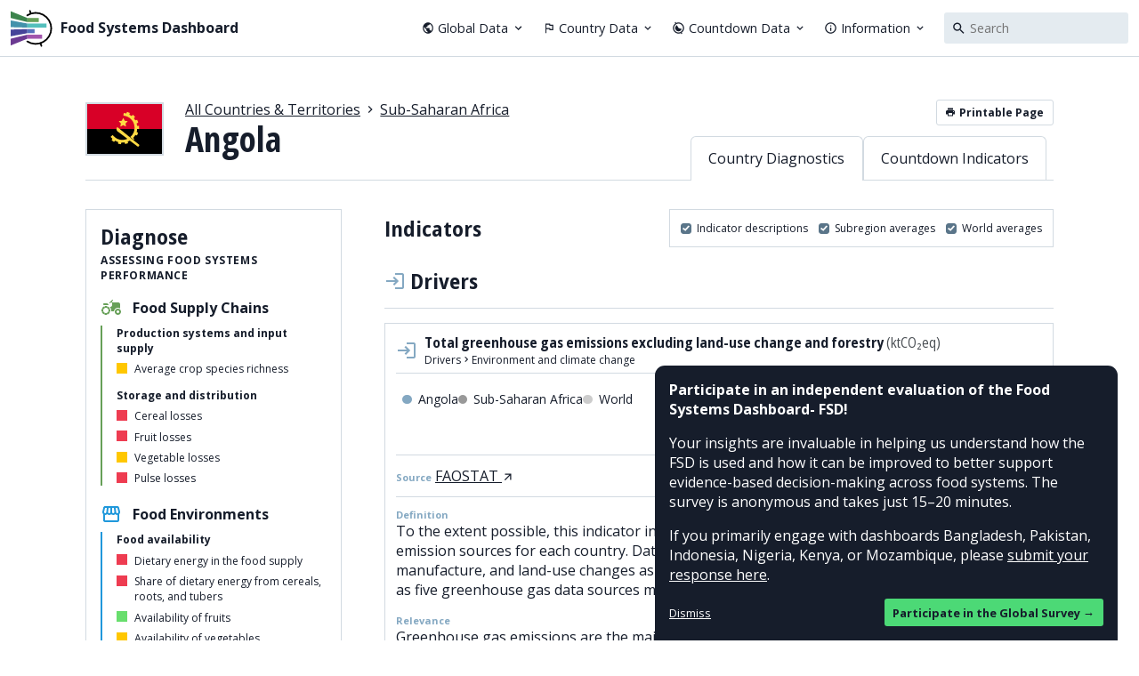

--- FILE ---
content_type: text/css; charset=utf-8
request_url: https://www.foodsystemsdashboard.org/_next/static/css/c64687e060cfbdf0.css
body_size: 2484
content:
.FeedbackPopup2025_container__mxakA{background-color:var(--fsd-text-color);color:white;display:grid;border-radius:var(--sitewide-notice-border-radius) var(--sitewide-notice-border-radius) 0 0;position:fixed;bottom:0;right:1.5rem;max-width:520px;z-index:120;padding:1em;grid-gap:1em;gap:1em}.FeedbackPopup2025_hidden__yKkXs{display:none}.FeedbackPopup2025_title__dYNqe{font-weight:700}.FeedbackPopup2025_actions__F2hbC{display:flex;align-items:center;justify-content:space-between;font-size:.8em}.FeedbackPopup2025_dismissButton__mGZOS{text-decoration:underline}.FeedbackPopup2025_primaryButton__FgSgu{background-color:var(--sitewide-notice-accent-color);color:var(--fsd-text-color);padding:.5em .75em;border-radius:3px;font-weight:700}.FeedbackPopup2025_primaryButton__FgSgu:hover{opacity:.9}.ChartPlaceholder_container__i5pK2{aspect-ratio:var(--compare-chart-aspect-ratio);display:grid;align-items:center;justify-content:center;color:var(--fsd-light-text-color);font-style:italic}.ErrorMessage_container__ayvno{margin:3em 0;text-align:center}.Typography_primaryHeading__zrEfe{font-weight:700;font-size:2.5rem;line-height:1.1em;font-variation-settings:"wdth" 75}.Typography_secondaryHeading__5fJsn{font-weight:700;font-size:1.5rem;font-variation-settings:"wdth" 85;line-height:1.2em}.Typography_tertiaryHeading__RTFWY{font-weight:700;text-transform:uppercase;letter-spacing:.05em}.Typography_quaternaryHeading__0q4mj{font-weight:700;font-size:1rem;font-variation-settings:"wdth" 85;line-height:115%}.Typography_column__2iMcN .Typography_secondaryHeading__5fJsn:not(:first-child),.Typography_column__2iMcN .Typography_tertiaryHeading__RTFWY:not(:first-child){margin-top:.5em}.Typography_smallCaps__v_t_b{font-weight:700;text-transform:uppercase;letter-spacing:.05em;font-size:12px}.Typography_label__d_2JP{font-size:11px;font-weight:700}.Typography_displayNumber__Rj4hK{font-family:Abel,sans-serif;font-weight:500;font-size:3.5rem;line-height:1em}.Typography_smallParagraph__mKH3G{line-height:140%}.Typography_smallParagraph__mKH3G a{text-decoration:underline}.Typography_smallText___OdEh{font-size:12px;line-height:14px}.Typography_bigText___T4T9{font-size:1.2rem;font-variation-settings:"wdth" 85}.Typography_byline__dT0MJ{font-style:italic;font-size:12px;line-height:18px;color:var(--fsd-light-text-color)}.Typography_blockquote__bEozF,.Typography_paragraphList__crkl3,.Typography_paragraph__hJh2k{font-family:"Source Serif 4",serif;font-size:1.3rem;line-height:1.4em}.Typography_blockquote__bEozF a,.Typography_paragraphList__crkl3 a,.Typography_paragraph__hJh2k a{text-decoration:underline}.Typography_blockquote__bEozF a:hover,.Typography_paragraphList__crkl3 a:hover,.Typography_paragraph__hJh2k a:hover{color:var(--fsd-accent-color)}.Typography_paragraph__hJh2k{margin:0}.Typography_paragraphList__crkl3{margin:0;padding:0;list-style:none}.Typography_paragraphList__crkl3>li{position:relative;-webkit-padding-start:1.4em;padding-inline-start:1.4em}.Typography_paragraphList__crkl3>li:before{content:"—";position:absolute;offset-inline-start:0;top:0}.Typography_blockQuote__HYpzY{-webkit-border-start:3px solid var(--fsd-accent-color);border-inline-start:3px solid var(--fsd-accent-color);margin:0;-webkit-padding-start:1em;padding-inline-start:1em;font-style:italic}@media screen and (max-width:400px){.Typography_blockQuote__HYpzY{font-size:1rem}}.Typography_column__2iMcN{display:grid;grid-gap:1.25rem;gap:1.25rem}.Typography_horizontalRule__Jl99x{-webkit-appearance:none;-moz-appearance:none;appearance:none;border:none;border-top:var(--fsd-primary-border)}.ScrollToTopButton_container__vnW7t{position:fixed;right:1em;bottom:1em;width:2em;height:2em;border-radius:50%;background:#ffffff;box-shadow:var(--fsd-drop-shadow);transition:opacity .2s;font-size:1.2em;z-index:10}.ScrollToTopButton_container__vnW7t.ScrollToTopButton_hidden__ip3Fg{opacity:0}.Header_header__hO3lJ{align-items:center;padding:0 .75rem;height:var(--fsd-header-height);display:grid;grid-template-columns:auto auto;justify-content:space-between;grid-gap:2rem;gap:2rem;border-bottom:var(--fsd-primary-border)}@media screen and (max-width:1024px){.Header_header__hO3lJ{padding:0;-webkit-padding-start:.75rem;padding-inline-start:.75rem;-webkit-padding-end:var(--fsd-universal-spacing);padding-inline-end:var(--fsd-universal-spacing)}}.Header_nav__3fHSH{display:grid;grid-auto-flow:column;grid-gap:1.25rem;gap:1.25rem;font-size:.9rem;align-items:center}.Header_navItem__1X8Ww{display:grid;grid-auto-flow:column;grid-gap:.25rem;gap:.25rem;align-items:center;justify-content:flex-start;cursor:pointer}.Header_navItem__1X8Ww:hover,a.Header_country__vh1ve:hover{text-decoration:underline}@media print{.Header_header__hO3lJ{height:4rem}.Header_modalMenuButton__nSnes,.Header_modalNav__fwfrh,.Header_nav__3fHSH{display:none}}.Header_modalNav__fwfrh{color:var(--fsd-background-color);padding:var(--fsd-universal-spacing);grid-gap:1.25rem;gap:1.25rem;display:grid;align-items:center;min-height:100%;font-size:1.33rem}.Header_modalNavSection__K7YAa{display:grid;grid-gap:.75rem;gap:.75rem}.Header_modalNavSectionLinks__0nLFg{-webkit-padding-start:1rem;padding-inline-start:1rem;-webkit-border-start:3px solid var(--fsd-accent-color);border-inline-start:3px solid var(--fsd-accent-color);display:grid;justify-items:flex-start;grid-gap:.25rem;gap:.25rem}.Header_country__vh1ve{display:grid;grid-template-columns:1.75em auto;grid-auto-flow:column;grid-gap:.5rem;gap:.5rem;align-items:center;justify-content:flex-start}.FSDLogo_container__Ba7eO{font-weight:700;display:grid;grid-template-columns:auto 1fr;align-items:center;line-height:1.1em;font-family:inherit;grid-gap:8px;gap:8px}.InteractionDetails_container__2ciZQ{display:grid;grid-gap:1.5em;gap:1.5em}.InteractionDetails_selectedIndicator__x5pV_{display:grid;grid-gap:1em;gap:1em}.InteractionDetails_selectedIndicatorHeading__aTqgZ{display:grid;grid-gap:.5em;gap:.5em}.InteractionDetails_indicatorName__XjXDU{font-size:1.2em;font-weight:700}.InteractionDetails_actions__zNqYc{display:flex;flex-wrap:wrap;gap:.5em;justify-content:start}.InteractionDetails_group__y_ymI{display:grid;grid-gap:.5em;gap:.5em}.InteractionDetails_heading__AX2bt{font-weight:700;border-bottom:2px solid var(--fsd-text-color);display:grid;justify-content:space-between;grid-template-columns:auto auto;align-items:baseline}.InteractionDetails_icon__Bm8kG{width:.75em;height:.75em;border-radius:100%;display:inline-block}.InteractionDetails_indicatorTheme__OSriK{display:grid;grid-template-columns:auto 1fr;grid-gap:.5em;gap:.5em;align-items:center}.InteractionDetails_indicatorList__rKzTj{display:grid;grid-gap:.25em;gap:.25em}.InteractionDetails_indicator__2G3PB{text-align:inherit;cursor:pointer}.FeedbackBanner2025_container__Z8K0M{background-color:var(--fsd-text-color);color:white;display:grid;border-radius:var(--sitewide-notice-border-radius);max-width:var(--fsd-content-max-width);width:var(--fsd-content-width);margin:0 auto;padding:1.5em 1.75em;grid-gap:1em;gap:1em}.FeedbackBanner2025_title__XMOPI{font-size:1.5rem;font-weight:700}.FeedbackBanner2025_actions__X1KpG{display:flex;align-items:center;justify-content:space-between;font-size:.8em}.FeedbackBanner2025_dismissButton__7ELFq{text-decoration:underline}.FeedbackBanner2025_primaryButton__bmfbO{background-color:var(--sitewide-notice-accent-color);color:var(--fsd-text-color);padding:.5em .75em;border-radius:3px;font-weight:700;justify-self:end}.FeedbackBanner2025_primaryButton__bmfbO:hover{opacity:.9}.FSCILogo_FSCILogo__MibEz{display:grid;grid-template-columns:auto 1fr;align-items:center;font-family:Inter,sans-serif;font-size:1.5rem;grid-gap:.2rem;gap:.2rem}.CountryFilter_container__uZqK3{display:flex;flex-wrap:wrap;gap:.25rem;font-size:12px}.CountryFilter_resetButton__Hg284{background-color:var(--fsd-light-background-color);padding:0 .5rem;font-weight:700;height:1.5rem}.CountryFilter_resetButton__Hg284:hover{background-color:var(--fsd-accent-color);color:var(--fsd-background-color)}.CountryFilter_selectionItem__I_NGR{display:grid;grid-template-columns:1.5em auto auto;grid-gap:.5em;gap:.5em;align-items:center;padding:0 .5em;border:var(--fsd-primary-border);height:1.5rem}.CountryFilter_regionSelectionItem__yIA4I{grid-template-columns:auto auto}.CountryFilter_selectionItemRemove__TngUb{font-size:1.5em}.Filters_container__w_fOf{display:grid;grid-gap:1em;gap:1em}.Filters_filterAttributes__DQX8i{display:grid;grid-template-columns:1fr 1fr 1fr 1fr;grid-gap:1em;gap:1em}.Filters_filterField__FEcTR{display:grid;grid-gap:.25em;gap:.25em}.Filters_filterSummary__sfPPe{display:grid;grid-template-columns:auto auto;justify-content:start;align-items:center;grid-gap:1em;gap:1em}.Filters_description__lSusM{font-style:italic;color:var(--fsd-light-text-color)}.LinkBlock_container__oQgte{border:var(--fsd-primary-border);transition:box-shadow .2s}.LinkBlock_container__oQgte:hover{box-shadow:var(--fsd-drop-shadow)}.LinkBlock_container__oQgte:hover .LinkBlock_image__okZCL{opacity:.95}.LinkBlock_image__okZCL{display:block;position:relative;transition:opacity .2s}.LinkBlock_imageWrapper__YQ1rQ{aspect-ratio:12/5.5;border-bottom:var(--fsd-primary-border);position:relative;display:block}.LinkBlock_image__okZCL{object-fit:cover}.LinkBlock_info__KRpdX{display:grid;grid-gap:1rem;gap:1rem;padding:2rem 2rem 3rem;align-items:flex-start;align-content:flex-start}.LinkBlock_sublinks__WyO4V{display:grid;grid-gap:.4rem;gap:.4rem;justify-items:flex-start}.LinkBlock_sublinks__WyO4V a:hover{text-decoration:underline}.InformationalPage_container__f2D1R{display:grid;grid-gap:calc((100vw - var(--fsd-content-width)) / 2);gap:calc((100vw - var(--fsd-content-width)) / 2);padding-top:2rem}.InformationalPage_navigation__ftWBc{border:var(--fsd-primary-border);padding:1.5rem;font-size:14px}@media screen and (min-width:950px){.InformationalPage_container__f2D1R{grid-template-columns:1fr 18rem;align-items:start;gap:4rem}.InformationalPage_navigation__ftWBc{max-height:calc(100vh - var(--fsd-universal-spacing) * 2);overflow:auto;position:-webkit-sticky;position:sticky;top:var(--fsd-universal-spacing)}}.InformationalPage_pagesList__SSBFU{list-style:none;padding:0;margin:0;display:grid;grid-gap:.5rem;gap:.5rem}.InformationalPage_page__JG9Fh{font-weight:700}.InformationalPage_sectionsList__xTlk9{list-style:none;padding:0;margin:0;display:grid;grid-gap:.2rem;gap:.2rem;font-size:12px}.InformationalPage_listItem__jZLDR{-webkit-padding-start:1.3rem;padding-inline-start:1.3rem;position:relative}.InformationalPage_listItem__jZLDR:before{content:"—";position:absolute;left:0;top:0}.dir-rtl .InformationalPage_listItem__jZLDR:before{left:auto;right:0}.InformationalPage_listItem__jZLDR a:hover{color:var(--fsd-accent-color);text-decoration:underline}

--- FILE ---
content_type: text/css; charset=utf-8
request_url: https://www.foodsystemsdashboard.org/_next/static/css/93e7980841c50319.css
body_size: 10282
content:
.not-found_container__LRagC{display:grid}.not-found_illo__H_tJD{color:var(--fsd-accent-color)}@media screen and (max-width:699px){.not-found_illo__H_tJD{padding:0 15vw 2rem}}@media screen and (min-width:700px){.not-found_container__LRagC{grid-template-columns:1fr 2fr;gap:4rem;align-items:start}}.DisaggregationFilters_container__xm4AH{display:grid;grid-gap:.4rem;gap:.4rem}.DisaggregationFilters_optionGroup__LVRXX{display:grid;grid-gap:.25rem;gap:.25rem}.Header_header__OhSUc{display:grid;grid-gap:1rem;gap:1rem;align-items:flex-end;border-bottom:var(--fsd-primary-border);box-sizing:content-box}.Header_flagNamePair__KiLk3{display:grid;grid-template-columns:5.5rem 1fr;align-items:center;grid-gap:1.5rem;gap:1.5rem}.Header_flag__wYV7H{border:var(--fsd-primary-border)}.Header_breadcrumbs__UtTP_{display:grid;grid-auto-flow:column;grid-gap:.2rem;gap:.2rem;justify-content:start;align-items:center}.Header_breadcrumbs__UtTP_ a{text-decoration:underline}.Header_breadcrumbs__UtTP_ a:hover{color:var(--fsd-accent-color)}.Header_tabWrapper__dUlf0{display:flex;gap:.5rem;padding:0 .5rem}.Header_printButtonWrapper__dsw0Z{display:flex;align-items:center;gap:1em}.Header_localizationSelect__Y1a_z{width:1.5em}@media print{.Header_tabWrapper__dUlf0{display:none}}.Header_linkTab__rThrg{border:var(--fsd-primary-border);border-bottom:none;padding:.8rem 1.2rem;border-radius:6px 6px 0 0;position:relative;transition:all .2s;background-color:var(--fsd-background-color)}.Header_linkTab__rThrg.Header_selected__9xVgk:before{content:"";position:absolute;bottom:-1px;left:0;right:0;height:1px;background-color:var(--fsd-background-color)}.Header_linkTab__rThrg:not(.Header_selected__9xVgk):hover{background-color:var(--fsd-light-background-color)}@media screen and (max-width:849px){.Header_printButtonWrapper__dsw0Z{display:none}}@media print{.Header_printButtonWrapper__dsw0Z{display:none}}@media screen and (min-width:850px){.Header_header__OhSUc{grid-template-columns:1fr auto;gap:var(--fsd-universal-spacing)}.Header_flagNamePair__KiLk3{padding-bottom:1.5rem}.Header_subnavigationWrapper__pnJ0f{display:flex;flex-direction:column;justify-content:space-between;align-self:stretch;align-items:flex-end}}.ActionBox_actionBox__meDXZ{padding:.75rem 1rem;display:grid;grid-gap:.75rem;gap:.75rem;print-color-adjust:exact;-webkit-print-color-adjust:exact;page-break-inside:avoid;break-inside:avoid;font-size:12px}.ActionBox_actionBox__meDXZ.ActionBox_emphasized__WnWp4{background-color:var(--fsd-action-color);border-radius:3px}.ActionBox_actionBox__meDXZ:not(.ActionBox_emphasized__WnWp4){border:var(--fsd-primary-border)}@media screen and (min-width:600px){.ActionBox_actionBox__meDXZ{grid-template-columns:1fr auto 1fr;gap:1rem}}.ActionBox_arrow__gzgIC{align-self:center}@media screen and (max-width:599px){.ActionBox_arrow__gzgIC{display:none}}@media print{.ActionBox_actionBox__meDXZ{grid-template-columns:1fr auto 1fr;gap:1rem}}.GraphSettings_container__2__rp{display:grid;padding:.75rem;grid-gap:.75rem;gap:.75rem;font-size:12px}@media screen and (min-width:700px){.GraphSettings_container__2__rp{grid-template-columns:auto auto auto}}.CheckboxField_container__Q6D75{display:grid;grid-template-columns:auto 1fr;align-items:center;grid-gap:.5em;gap:.5em}.CheckboxField_label__vCms8{cursor:pointer}.Checkbox_checkbox__K_LiG{-webkit-appearance:none;-moz-appearance:none;appearance:none;background-color:var(--fsd-background-color);margin:0;border:var(--fsd-primary-border);height:1em;width:1em;border-radius:3px;position:relative}.Checkbox_checkbox__K_LiG:checked{background-color:var(--fsd-accent-color);border-color:var(--fsd-accent-color)}.Checkbox_checkbox__K_LiG:focus{outline:1px solid var(--fsd-accent-color);outline-offset:1px}.Checkbox_checkbox__K_LiG:disabled{cursor:not-allowed}.Checkbox_checkbox__K_LiG:checked:before{content:"";position:absolute;top:50%;left:50%;transform:translate(-50%,-50%);width:80%;height:80%;background-color:var(--fsd-background-color);-webkit-clip-path:polygon(0 60%,41% 91%,100% 26%,83% 12%,38% 62%,15% 42%);clip-path:polygon(0 60%,41% 91%,100% 26%,83% 12%,38% 62%,15% 42%)}.Search_container__31QAX{position:relative;width:100%}.Search_input__ecCrG{border:1px solid transparent;width:100%;padding:.5em 0;-webkit-padding-start:1.75rem;padding-inline-start:1.75rem;border-radius:3px;background-color:var(--fsd-light-background-color);overflow:hidden;text-overflow:ellipsis}.Search_input__ecCrG:focus{background-color:var(--fsd-active-light-background-color)}.Search_input__ecCrG.Search_showResults___Spjv{border:var(--fsd-primary-border);border-bottom-right-radius:0;border-bottom-left-radius:0}.Search_icon__BvFQu{pointer-events:none;position:absolute;-webkit-margin-start:.5rem;margin-inline-start:.5rem;top:50%;transform:translateY(-50%)}.Search_results__2f_f5{z-index:50;background-color:#ffffff;border:var(--fsd-primary-border);box-shadow:1px 2px 2px 0 rgba(0,0,0,.1);max-height:67vh;overflow-y:scroll}.Search_result__w9gyS{padding:.5em 1em;cursor:pointer;display:grid;grid-template-columns:1em 1fr;grid-gap:.75em;gap:.75em;align-items:center}.Search_result__w9gyS.Search_selected__nuQ6m,.Search_result__w9gyS:hover{background-color:var(--fsd-light-background-color)}.Search_name__PUl_f{font-size:.75em}.LoadingOverlay_container__qO099{position:absolute;top:0;left:0;right:0;display:flex;align-items:center;justify-content:center;pointer-events:none;min-height:24rem}.LoadingOverlay_message__CaG9t{padding:1em 2em;background-color:rgba(255,255,255,.9);border-radius:10px}.IndicatorLineGraph_container__4c8ES{position:relative}.IndicatorLineGraph_graphContainer__tSKdg{width:100%;height:30rem;position:relative}.LineGraph_svg__94Izo{position:absolute;top:0;left:0;width:100%;height:100%;--axis-color:var(--fsd-light-text-color)}.LineGraph_graphLine__e1Kej{fill:none}.LineGraph_graphPoint__cYb3D.LineGraph_hoveredYear__QNtW2{stroke:#ffffff;stroke-width:1px}.LineGraph_series__TQaYR{transition:opacity .25s}.LineGraph_series__TQaYR.LineGraph_unHovered__rfhoc{opacity:.25}.LineGraph_seriesLabelBackground__43Yk9{opacity:0}.LineGraph_seriesLabel__dB5En{font-size:11px;font-weight:700;alignment-baseline:middle}.LineGraph_hoveredYearLine__A3wDQ{stroke:var(--axis-color);fill:none;stroke-width:2px}.LineGraph_axisLine__IK3UH{stroke:var(--axis-color);fill:none}.LineGraph_independentTickLabel__vad6X{font-size:11px;alignment-baseline:top;text-anchor:middle;fill:var(--axis-color)}.LineGraph_dependentTickLabel__Bm75m{font-size:11px;alignment-baseline:middle;text-anchor:end;fill:var(--axis-color)}.Tooltip_container__g999K{pointer-events:none;position:fixed;z-index:10}.Tooltip_contents__4Hc8Y{background-color:#ffffff;box-shadow:1px 2px 5px 2px rgba(0,0,0,.2);position:absolute;min-width:200px;font-size:12px}.Tooltip_heading__I2S69{background-color:var(--fsd-light-background-color);border-bottom:var(--fsd-primary-border);text-align:center;font-size:14px;font-weight:700;padding:.5em}.Tooltip_values__ve1U0{padding:.5em;display:grid;grid-gap:.5em;gap:.5em}.Tooltip_row__Kj_5j{display:grid;grid-template-columns:1em 1fr auto;grid-gap:.5em;gap:.5em;align-items:center}.Tooltip_colorIndicator__pKFh4{width:1em;height:1em;border-radius:50%}.Tooltip_value__4pumI{text-align:end;font-weight:700}.CountriesPageCountryList_region__UZLTI{display:grid;grid-gap:1rem;gap:1rem}.CountriesPageCountryList_subregions__qvQX4{display:grid;grid-gap:var(--fsd-universal-spacing);gap:var(--fsd-universal-spacing);align-items:flex-start}@media screen and (min-width:500px){.CountriesPageCountryList_subregions__qvQX4{grid-template-columns:repeat(2,1fr)}}@media screen and (min-width:720px){.CountriesPageCountryList_subregions__qvQX4{grid-template-columns:repeat(3,1fr)}}@media screen and (min-width:900px){.CountriesPageCountryList_subregions__qvQX4{grid-template-columns:repeat(4,1fr)}}@media screen and (min-width:1100px){.CountriesPageCountryList_subregions__qvQX4{grid-template-columns:repeat(5,1fr)}}.CountriesPageCountryList_subregion__OW8vj{display:grid;grid-gap:.5rem;gap:.5rem}.CountriesPageCountryList_countries___Isid{display:grid;grid-gap:.33rem;gap:.33rem}.CountriesPageCountryList_countryLink__9knl3,.CountriesPageCountryList_country__pwQ22{display:grid;grid-template-columns:1.5rem;align-items:center;justify-content:flex-start;grid-auto-flow:column;grid-gap:.5rem;gap:.5rem}.CountriesPageCountryList_countryLink__9knl3:hover{text-decoration:underline}.ContactInfo_container__n26RH{display:block;border:var(--fsd-primary-border);padding:1rem;transition:all .15s}.ContactInfo_container__n26RH:hover{border-color:var(--fsd-accent-color)}.ContactInfo_linkHighlight__ejPGV{text-decoration:underline}.TeamMember_name__YS4pg{font-family:"Source Serif 4",Helvetica;font-size:1.2rem;font-weight:700}.TeamMember_organization__KM0dO{font-size:.8rem}.RadioButton_container__qzyRa{display:grid;grid-template-columns:auto 1fr;align-items:center;grid-gap:.5em;gap:.5em}.RadioButton_container__qzyRa.RadioButton_disabled___NSgn{opacity:.5}.RegionSelect_container__oKzlB{display:grid;grid-gap:.5rem;gap:.5rem}.RegionSelect_actions__bSxNd{display:grid;grid-template-columns:1fr 1fr;grid-gap:1em;gap:1em}.RegionSelect_region__2jyKi{display:grid;grid-template-columns:auto 1fr;align-items:center;grid-gap:.5em;gap:.5em;cursor:pointer;padding:.125em 0;border-radius:3px}.RegionSelect_region__2jyKi:hover{background-color:var(--fsd-light-background-color)}.RegionSelect_regions__JaiSd{display:grid;grid-gap:0;gap:0}.TextInput_container__KmkDk{position:relative;width:100%}.TextInput_input__kMcQT{background-color:var(--fsd-light-background-color);padding:.5em 0;font-size:12px;width:100%;min-width:16rem;border-radius:3px}.TextInput_input__kMcQT:focus{background-color:var(--fsd-active-light-background-color)}.TextInput_input__kMcQT.TextInput_withIcon__qbYSJ{-webkit-padding-start:1.75rem;padding-inline-start:1.75rem}.TextInput_input__kMcQT.TextInput_withClearButton__WG4Kg{-webkit-padding-end:1.75rem;padding-inline-end:1.75rem}.TextInput_icon__cu1pL{pointer-events:none;position:absolute;-webkit-margin-start:.5rem;margin-inline-start:.5rem;top:50%;transform:translateY(-50%)}.TextInput_clearButton__3W21V{position:absolute;-webkit-margin-end:.35rem;margin-inline-end:.35rem;right:0;top:50%;transform:translateY(-50%);cursor:pointer}.CountriesPageNavigation_tabs__e4fC6{border-bottom:var(--fsd-primary-border);padding:1rem var(--fsd-universal-spacing) 0;display:grid;grid-gap:5px;gap:5px;grid-auto-flow:column;justify-content:flex-start}.CountriesPageNavigation_tab__G_vEw{border:var(--fsd-primary-border);border-radius:4px 4px 0 0;border-bottom-color:var(--fsd-light-gray-border-color);padding:.4em .8em .4em .6em;display:grid;grid-gap:.4em;gap:.4em;grid-auto-flow:column;align-items:center;transform:translateY(1px);line-height:105%}.CountriesPageNavigation_tab__G_vEw.CountriesPageNavigation_active___sLzU{border-bottom-color:white}.CountriesPageNavigation_tab__G_vEw:not(.CountriesPageNavigation_active___sLzU){background-color:var(--fsd-light-background-color)}.CountriesPageNavigation_tab__G_vEw:not(.CountriesPageNavigation_active___sLzU):hover{background-color:var(--fsd-active-light-background-color)}@media screen and (max-width:750px){.CountriesPageNavigation_desktopOnlyText__l_twX{display:none}}.LoadingIndicator_container__Utdy9{display:flex;align-items:center;justify-content:center;min-height:24rem}.Badge_container__5dzDW{font-size:10px;padding:1px calc(5px + .02em) 1px 5px;border-radius:13px;color:white;display:inline-block;font-weight:450;letter-spacing:.02em}.Button_button__aJ0V6{font-weight:700;border:var(--fsd-primary-border);background-color:var(--fsd-background-color);border-radius:3px;display:inline-grid;grid-auto-flow:column;gap:.25rem;align-items:center;font-variation-settings:inherit}.Button_button__aJ0V6.Button_secondary__PNkAv{background-color:var(--fsd-light-background-color)}.Button_button__aJ0V6:disabled{opacity:.5}.Button_button__aJ0V6:not(:disabled):hover{color:var(--fsd-accent-color);border-color:var(--fsd-accent-color)}.Button_button__aJ0V6.Button_small__Dzghh{font-size:12px;padding:.3rem .6rem}.Button_button__aJ0V6.Button_large__P9YO9{padding:.5em .75em}.Icon_icon__2e_KC{vertical-align:-10%}.Icon_icon__2e_KC path{fill:currentColor}.ScaleLegend_container__WH5sZ{display:grid;grid-gap:.5em;gap:.5em;font-size:11px}.ScaleLegend_items__6S0J8{display:flex;gap:1em}.ScaleLegend_item__tYJ3L{display:grid;align-items:center;grid-gap:.5em;gap:.5em;grid-template-columns:auto auto}.ThemeLegend_container__bl4n_{display:grid;grid-gap:.5em;gap:.5em;font-size:11px}.ThemeLegend_items__KO_NP{display:flex;flex-wrap:wrap;gap:1em}.ThemeLegend_item__UIU_q{display:grid;align-items:center;grid-gap:.5em;gap:.5em;grid-template-columns:auto auto}.Intro_container__UsanQ{display:grid;grid-gap:1em;gap:1em}.CountrySelect_container__pCFmg{display:grid;grid-gap:.25em;gap:.25em;grid-template-columns:100%}.CountrySelect_selectAll__cqtug{padding:.5em;display:grid;grid-template-columns:auto auto;justify-content:space-between}.CountrySelect_summary__dWx4W{font-style:italic;color:var(--fsd-light-text-color)}.CountrySelect_countries__TrxLH{display:grid;max-height:22em;overflow-y:scroll;border:var(--fsd-primary-border)}.CountrySelect_country__EW5xi{display:grid;grid-template-columns:auto 1fr;align-items:center;grid-gap:.5em;gap:.5em;cursor:pointer;padding:.5em;border-bottom:var(--fsd-primary-border);background-color:var(--transparent-sector-color)}.CountrySelect_country__EW5xi:hover{background-color:var(--fsd-light-background-color)}.CountrySelect_country__EW5xi:last-child{border-bottom:none}.YearsSelect_container__hwcnR{display:grid;grid-template-columns:6em auto 6em;align-items:center;justify-content:start;grid-gap:.5em;gap:.5em}.GroupedIndicatorList_container__SVgmj{display:grid;grid-gap:var(--fsd-universal-spacing);gap:var(--fsd-universal-spacing)}.GroupedIndicatorList_sector__U4tFe,.GroupedIndicatorList_subsectors___QUd5{display:grid;grid-gap:1.5rem;gap:1.5rem}.GroupedIndicatorList_subsector__BavoV{display:grid;grid-gap:1rem;gap:1rem}.GroupedIndicatorList_sectorHeading__Owkhf{display:grid;grid-template-columns:auto 1fr;grid-gap:1rem;gap:1rem;align-items:center;border-bottom:var(--fsd-primary-border);padding-bottom:1rem}.GroupedIndicatorList_indicators__rCYPv{display:grid;grid-template-columns:repeat(auto-fill,minmax(16rem,1fr));grid-gap:1rem;gap:1rem}.GroupedIndicatorList_indicator__D4MI8{border:var(--fsd-primary-border);display:block;padding:.6rem .8rem .6rem 1.3rem;position:relative;transition:all .2s;display:flex;align-items:center;gap:.5rem}.GroupedIndicatorList_indicator__D4MI8:hover{box-shadow:var(--fsd-drop-shadow)}.GroupedIndicatorList_tag__O3p6a{padding:.15em .5em;color:#ffffff;border-radius:1.3em;font-size:.7em;margin:0 0 0 .5em;letter-spacing:.05em;font-weight:400}.GroupedIndicatorList_sectorColorBar__QLwcl{position:absolute;top:0;left:0;bottom:0;width:.5rem}.dir-rtl .GroupedIndicatorList_sectorColorBar__QLwcl{left:auto;right:0}.CountriesPageMasthead_container__Vs3MN,.CountriesPageMasthead_header__f2ftw{display:grid;grid-gap:1rem;gap:1rem}.CountriesPageMasthead_title__eJk7n{display:grid;grid-gap:.25rem;gap:.25rem}@media screen and (min-width:900px){.CountriesPageMasthead_header__f2ftw{gap:var(--fsd-universal-spacing);align-items:flex-end;grid-template-columns:1fr auto}}.CountriesPageMasthead_map__2A3BS{aspect-ratio:250/106;border:var(--fsd-primary-border);padding:1rem;background-color:var(--fsd-light-background-color)}.SourceLabel_container__1CEkj{display:grid;grid-gap:.75rem;gap:.75rem;container-type:inline-size}.SourceLabel_source__ZevLm{gap:.5em;overflow:hidden;overflow-wrap:break-word}.SourceLabel_sourceLabel__pFJrE{display:inline-block}.SourceLabel_details__6HBMQ{display:grid;grid-gap:1rem;gap:1rem}@container (min-width: 700px){.SourceLabel_details__6HBMQ{grid-template-columns:1fr 1fr}.SourceLabel_attribute__Bmt3U{grid-column:1/span 1}.SourceLabel_relevance__Z7CuK{grid-row:1/span 3;grid-column:2/span 1}}.NavigationMap_container__1BnfF{position:relative;width:100%;height:100%}.NavigationMap_container__1BnfF:hover .NavigationMap_callToAction__KhpwR{opacity:0}.NavigationMap_svg__5XrR2{width:100%;height:100%;position:absolute;top:0;left:0}.NavigationMap_polygon__fFfAp{stroke-width:inherit}.NavigationMap_polygon__fFfAp.NavigationMap_linkedRegion__cj24S:hover{fill:var(--fsd-text-color)!important}.NavigationMap_border__iexzT{fill:none;stroke:var(--fsd-text-color)}.NavigationMap_borderType3__Rgh7T,.NavigationMap_borderType4__AOpjQ{stroke-dasharray:1 1}.NavigationMap_waterArea__IVW3_{fill:var(--fsd-light-background-color)}.NavigationMap_linkedRegion__cj24S{cursor:pointer}.NavigationMap_callToAction__KhpwR{position:absolute;top:50%;left:50%;z-index:100;background-color:var(--fsd-text-color);color:#fff;transform:translate(-50%,-50%);pointer-events:none;padding:.5rem 1rem;transition:opacity .2s;text-align:center}@media(hover:none){.NavigationMap_callToAction__KhpwR{opacity:0}}.NavigationMap_tooltipContents__h9jG9{font-size:.8em;padding:.5em 1em;text-wrap:nowrap}.Tooltip_tooltip__5cF45{pointer-events:none;position:fixed;z-index:15}.Tooltip_contents___829h{background-color:#ffffff;box-shadow:1px 2px 5px 2px rgba(0,0,0,.2);position:absolute}@media screen{.ContentColumn_container___HSwL{width:var(--fsd-content-width);max-width:var(--fsd-content-max-width);min-height:calc(100vh - var(--fsd-header-height) - var(--fsd-footer-height) - 8rem);margin:3rem auto 5rem}}@media screen and (max-width:600px){.ContentColumn_container___HSwL{--fsd-content-width:90vw;margin:2rem auto 4rem}}@media print{.ContentColumn_container___HSwL{margin:2rem 0}}.Resources_category__9yJQJ,.Resources_container__j9CcP,.Resources_resourcesCollection__3kYeF{display:grid;grid-gap:2rem;gap:2rem}.Resources_resourcesCollection__3kYeF.Resources_narrowColumn__lGqQ_{gap:2rem 2rem;grid-template-columns:repeat(auto-fill,minmax(16rem,1fr));justify-content:start}.Resources_resourcesCollection__3kYeF.Resources_mediumColumn__oBeRU{gap:1.5rem 3rem;grid-template-columns:repeat(auto-fill,minmax(26rem,1fr));justify-content:start}.ResourceBlock_container__G2IfF{display:grid;grid-gap:1rem;gap:1rem}.ResourceBlock_hasImage__dNdb5{display:grid;grid-gap:1.25rem;gap:1.25rem;justify-items:start}@media screen and (min-width:650px){.ResourceBlock_hasImage__dNdb5{grid-template-columns:1fr 3fr;gap:2rem}.ResourceBlock_hasImage__dNdb5:hover .ResourceBlock_image__zFugY{transform:rotate(-1deg)}.ResourceBlock_container__G2IfF:nth-child(2n) .ResourceBlock_hasImage__dNdb5:hover .ResourceBlock_image__zFugY{transform:rotate(.75deg)}.ResourceBlock_container__G2IfF:nth-child(3n) .ResourceBlock_hasImage__dNdb5:hover .ResourceBlock_image__zFugY{transform:rotate(-.5deg)}.ResourceBlock_hasImage__dNdb5 .ResourceBlock_altCta__47PZc{grid-column:2/span 1}}.ResourceBlock_hasImage__dNdb5:hover .ResourceBlock_imageWrapper__LgsCM{box-shadow:var(--fsd-drop-shadow)}.ResourceBlock_imageWrapperOuter__pJLkn{justify-self:stretch}.ResourceBlock_imageWrapper__LgsCM{width:100%;position:relative;border:var(--fsd-primary-border);transition:all .2s}.ResourceBlock_image__zFugY{object-fit:cover;object-position:top}.ResourceBlock_portrait__lHhbW{aspect-ratio:85/110}.ResourceBlock_portraitAlt__vCBgV{aspect-ratio:100/141}.ResourceBlock_landscape__XB6w_{aspect-ratio:16/9}.ResourceBlock_landscapeAlt__2zuWz{aspect-ratio:7/5}.ResourceBlock_info__9oAge{display:grid;grid-gap:.75rem;gap:.75rem;align-content:start;justify-items:start}.Footnote_container__O40ac{-webkit-padding-start:.5rem;padding-inline-start:.5rem;-webkit-margin-start:1.5rem;margin-inline-start:1.5rem}.Footnote_container__O40ac a{text-decoration:underline}.Footnote_container__O40ac a:hover{color:var(--fsd-accent-color)}.FootnotesContainer_container__lKQTt{padding:3rem;border:var(--fsd-primary-border);display:grid;grid-gap:1.5rem;gap:1.5rem}.FootnotesContainer_list__PzFhN{display:grid;grid-gap:1rem;gap:1rem}.InlineLink_container__fNjeo{vertical-align:super;font-size:12px;font-family:Source Sans Pro,sans-serif;line-height:0;white-space:nowrap}.InlineLink_container__fNjeo:hover{color:var(--fsd-accent-color)}.Table_table__tyP1t{font-size:12px;border:var(--fsd-primary-border);border-collapse:collapse;margin-bottom:1rem}.Table_table__tyP1t td,.Table_table__tyP1t th{border:var(--fsd-primary-border);vertical-align:top;padding:.5rem}.FlatIndicatorList_indicators__pc8DF{display:grid;grid-template-columns:repeat(auto-fill,minmax(16rem,1fr));align-items:start;grid-gap:1rem;gap:1rem}.FlatIndicatorList_indicator__R615t{border:var(--fsd-primary-border);display:block;padding:.6rem .8rem;-webkit-padding-start:1.3rem;padding-inline-start:1.3rem;position:relative;transition:all .2s;display:flex;align-items:center;gap:.5rem}.FlatIndicatorList_indicator__R615t:hover{box-shadow:var(--fsd-drop-shadow)}.FlatIndicatorList_tag__2Kgc_{padding:.15em .5em;color:#ffffff;border-radius:1.3em;font-size:.7em;margin:0 0 0 .5em;letter-spacing:.05em;font-weight:400}.FlatIndicatorList_colorBar__2k83D{position:absolute;top:0;left:0;bottom:0;width:.5rem}.dir-rtl .FlatIndicatorList_colorBar__2k83D{left:auto;right:0}.CountryFlag_border__2mO2S,.CountryFlag_placeholder__CdQs7{border:var(--fsd-primary-border)}.CountryFlag_placeholder__CdQs7{aspect-ratio:513/342}.Footer_footer__eNA9m{border-top:var(--fsd-primary-border)}.Footer_content__qVp_X{display:grid;grid-template-columns:1fr auto;padding:.5rem 1rem;font-size:12px;grid-gap:1em;gap:1em;-webkit-padding-end:6em;padding-inline-end:6em}@media screen and (min-width:1000px){.Footer_content__qVp_X{padding:.5rem var(--fsd-universal-spacing);align-items:center;-webkit-padding-end:6em;padding-inline-end:6em}}.Footer_disclaimer__phEKy{overflow:hidden;text-overflow:ellipsis;white-space:nowrap}.Footer_inlineLink___NXz7{text-decoration:underline;color:var(--fsd-accent-color)}.CountriesPageFilteredCountriesList_container__8RsRu{background-color:var(--fsd-light-background-color);padding:2rem;display:grid;grid-gap:1rem;gap:1rem;justify-items:center}.CountriesPageFilteredCountriesList_noResultsMessage__Lrmzz{display:grid;grid-gap:1rem;gap:1rem}.CountriesPageFilteredCountriesList_countries__VIFnp{display:grid;grid-gap:1rem var(--fsd-universal-spacing);gap:1rem var(--fsd-universal-spacing);align-items:flex-start}@media screen and (min-width:500px){.CountriesPageFilteredCountriesList_countries__VIFnp{grid-template-columns:repeat(2,1fr)}}@media screen and (min-width:720px){.CountriesPageFilteredCountriesList_countries__VIFnp{grid-template-columns:repeat(3,1fr)}}@media screen and (min-width:900px){.CountriesPageFilteredCountriesList_countries__VIFnp{grid-template-columns:repeat(4,1fr)}}@media screen and (min-width:1100px){.CountriesPageFilteredCountriesList_countries__VIFnp{grid-template-columns:repeat(5,1fr)}}.CountriesPageFilteredCountriesList_country___knUW{display:grid;grid-template-columns:1.5rem auto;align-items:center;grid-gap:.5rem;gap:.5rem}.CountriesPageFilteredCountriesList_country___knUW:hover{text-decoration:underline}.CountryFilterInput_input__OKNRg{border:var(--fsd-primary-border);padding:0 .5em;font-size:12px;width:16rem;max-width:100%;height:1.5rem}.Popover_container__Jmjdu{position:absolute;width:100%;border:1px solid gray;background:#ffffff;z-index:1}.ListBox_container__Gc_xF{margin:0;padding:0;list-style:none;max-height:10em;overflow:auto}.ListBoxOption_container__J2lxT{padding:.25em .5em;outline:none;cursor:pointer}.ListBoxOption_container__J2lxT:hover{background-color:rgba(var(--fsd-accent-color-raw),.5)}.ListBoxOption_containerFocused__jTqxo{background-color:rgba(var(--fsd-accent-color-raw),.33)}.page_container__ZRvHS{display:grid;grid-gap:var(--fsd-universal-spacing);gap:var(--fsd-universal-spacing)}.page_heading__7aKe7{display:grid;grid-gap:.5em;gap:.5em}.page_breadcrumbLink__rVejy{text-decoration:underline}.page_theme__xkJwE{display:grid;grid-gap:1em;gap:1em}.page_anchorLinks__76wa6{display:flex;gap:1rem}@media screen{.AllActions_actions__DI6xw{display:grid;grid-gap:1rem;gap:1rem}}@media print{.AllActions_actions__DI6xw>*{margin-bottom:1rem}}.Timeline_container__0XYzn{--track-width:4px;--thumb-width:18px;--thumb-height:18px;--thumb-top-spacing:37px;--track-color:var(--fsd-light-background-color);--thumb-color:#a0a5a8;--track-active-color:#a0a5a8;--thumb-focused-color:var(--fsd-accent-color);font-size:1rem;display:flex;justify-content:flex-end;font-variation-settings:"wdth" 85;min-height:calc(var(--thumb-height) + var(--thumb-top-spacing))}.Timeline_container__0XYzn:hover{--track-color:var(--fsd-active-light-background-color)}.Timeline_container__0XYzn.Timeline_isProjection__hhSbT{--track-active-color:var(--projected-data-color)}.Timeline_groupContainer__B81Ef{contain:content;flex:1 1;display:grid;grid-template-columns:1fr;grid-auto-columns:auto;grid-auto-flow:column;grid-gap:1em;gap:1em;font-size:12px;align-items:end}.Timeline_singleYear__9shQz{display:grid;grid-gap:.25em;gap:.25em}.Timeline_singleYearLabel__fx5vi{border-bottom:var(--fsd-primary-border)}.Timeline_trackContainer__PG8_u{display:grid;grid-template-columns:auto 1fr auto;grid-gap:var(--thumb-width);gap:var(--thumb-width);align-items:center}.Timeline_track__AJ_wz{position:relative;height:var(--thumb-height);cursor:-webkit-grab;cursor:grab}.Timeline_label__GjiXP{font-weight:700}.Timeline_playButton__acqdg{display:flex;align-items:center;border:var(--fsd-primary-border);padding:3px 6px 3px 2px;border-radius:3px;text-transform:uppercase;font-variation-settings:"wdth" 85;font-family:Inconsolata,monospace}.Timeline_endLabel__h71W6{cursor:pointer;border:var(--fsd-primary-border);padding:3px 6px;border-radius:3px}.TimelineThumb_container__BkSTG{position:absolute;top:calc((var(--thumb-height)) / 2);transform:translateX(-50%)}.TimelineThumb_thumb__nFRmq{cursor:-webkit-grab;cursor:grab;background-color:var(--thumb-color);width:var(--thumb-width);height:var(--thumb-height);border-radius:50%;border:1px solid white;transition:background-color .2s}.TimelineThumb_container__BkSTG:hover{--thumb-color:var(--thumb-focused-color)}.TimelineThumb_thumbDragging__Fwki3{background-color:var(--thumb-focused-color)}.TimelineThumb_callout__pfYY8{position:absolute;transform:translateX(-50%);bottom:var(--thumb-height);border:var(--fsd-primary-border);background-color:var(--fsd-light-background-color);padding:3px 6px;font-variation-settings:"wdth" 85;border-radius:3px;font-weight:700}.dir-rtl .TimelineThumb_callout__pfYY8{transform:translateX(50%)}.TimelineThumb_calloutArrow__3QZWj{position:absolute;bottom:-6px;left:50%;transform:translateX(-50%)}.TimelineThumb_callout__pfYY8.TimelineThumb_nudgeRight___4gvn{transform:translateX(-50%) translateX(20px)}.TimelineThumb_callout__pfYY8.TimelineThumb_nudgeLeft__SDJun,.TimelineThumb_callout__pfYY8.TimelineThumb_nudgeRight___4gvn .TimelineThumb_calloutArrow__3QZWj{transform:translateX(-50%) translateX(-20px)}.TimelineThumb_callout__pfYY8.TimelineThumb_nudgeLeft__SDJun .TimelineThumb_calloutArrow__3QZWj{transform:translateX(-50%) translateX(20px)}.TimelineThumb_projectedTag__uIAUQ{background-color:var(--projected-data-color);border-radius:2px;text-transform:uppercase;font-size:8px;padding:1px 5px;letter-spacing:.05em;margin-left:6px;vertical-align:15%}.TimelineTrack_container__3Oxbg{position:absolute;background-color:var(--track-color);height:var(--track-width);top:calc((var(--thumb-height) - var(--track-width)) / 2);width:100%;border-radius:calc(var(--track-width) / 2)}.TimelineTrack_selection__RZiUU{position:absolute;background-color:var(--track-active-color);height:100%}.TimelineTick_container__BAUha{position:absolute;--tick-size:10px}.TimelineTick_tick__mIxLj{position:absolute;top:calc((var(--track-width) - var(--tick-size)) / 2);width:var(--tick-size);height:var(--tick-size);background-color:var(--track-color);border-radius:50%;transform:translateX(-50%);transition:background-color .2s}.TimelineTick_container__BAUha.TimelineTick_targetPreview__nHHl5{--tick-size:var(--thumb-height)}.IndicatorSelect_container__0p0V_{position:relative;width:100%;min-width:0}.IndicatorSelect_inputContainer__dvZsm{border:var(--fsd-primary-border);padding:.4rem 2rem .4rem .7rem}.IndicatorSelect_input__n_BWo::placeholder{font-style:italic}.IndicatorSelect_placeholder__KaVho{color:var(--fsd-light-text-color);font-style:italic}.IndicatorSelect_icon__yLy_g{position:absolute;right:.5rem;top:50%;transform:translateY(-50%);pointer-events:none}.IndicatorSelect_button__owy94{position:absolute;top:0;left:0;width:100%;height:100%}.IndicatorSelect_selectedIndicator__3wbAh{overflow:hidden;text-overflow:ellipsis;white-space:nowrap;width:100%;height:1.25em;line-height:1.25em;max-width:100%}.IndicatorSelect_searchResults__OsQuw{display:grid;position:absolute;left:0;width:100%;background-color:var(--fsd-background-color);border:var(--fsd-primary-border);z-index:10;max-height:50vh;overflow-y:scroll}.IndicatorSelect_searchResult__5H12p{display:block;text-align:inherit;padding:.4rem 2rem .4rem .7rem;font-size:.85em}.IndicatorSelect_searchResult__5H12p:disabled{color:var(--fsd-light-text-color)}.IndicatorSelect_searchResult__5H12p.IndicatorSelect_highlighted__G8IrN{background-color:var(--fsd-light-background-color)}.Point_container__YeVY1{transition:opacity .25s}.Point_notSelected__2inKY{opacity:.25}.Select_container__0hZ34{position:relative;width:100%}.Select_icon__mpP1S{position:absolute;right:.5rem;top:50%;transform:translateY(-50%);pointer-events:none}.Select_select__6WWRu{width:100%;padding:.2rem 2rem .2rem .7rem}.Select_select__6WWRu.Select_primary__hh3CO{border:var(--fsd-primary-border);padding:.4rem 2rem .4rem .7rem}.NumericalLegend_container__3no_I{font-size:.8em}.NumericalLegend_singleValueLayout__OGP3R{display:flex;gap:1.5em;font-size:1.5em}.NumericalLegend_singleValue__v9QTm{display:grid;grid-template-columns:auto 1fr;grid-gap:.5em;gap:.5em;align-items:center}.NumericalLegend_iconSquare__aQcSY{width:1.25em;height:1.25em}.NumericalLegend_rangeLayout__5SyNs{display:grid;grid-gap:.5em;gap:.5em}.NumericalLegend_unit__FVkvu{font-style:italic;color:var(--fsd-light-text-color)}.NumericalLegend_range__e8J7f{display:grid;grid-gap:.5em;gap:.5em}.NumericalLegend_rangeGradient__a_ZVL{height:1.25em;width:100%;border:var(--fsd-primary-border)}.NumericalLegend_rangeLabels__aceZG{display:flex;justify-content:space-between}.NumericalLegend_emptyValueIcon__C4lHS{width:1.25em;height:1.25em;border:var(--fsd-primary-border);background-repeat:repeat;background-size:4px 4px}.Legend_container__bKiUD{font-size:12px;width:100%;min-width:22em;padding:1em;border:var(--fsd-primary-border);display:grid;grid-gap:1em;gap:1em;grid-template-columns:100%;background-color:var(--fsd-background-color)}.Legend_unit__UTtsI{font-style:italic;color:var(--fsd-light-text-color)}.Legend_sources__ILV2C{overflow-wrap:break-word}@media screen and (min-width:750px){.Legend_container__bKiUD{max-width:20em}}.OrdinalLegend_item__4_CQt{display:grid;grid-template-columns:1em auto;grid-gap:.5em;gap:.5em;align-items:center}.OrdinalLegend_item__4_CQt:not(:last-child){margin-bottom:.25em}.OrdinalLegend_icon__f08NY{width:1em;height:1em;border:1px solid #c4c4c4}.OrdinalLegend_noData__7REn9{border:var(--fsd-primary-border);background-repeat:repeat;background-size:4px 4px}.IndicatorTooltip_container___PHEo{min-width:200px}.IndicatorTooltip_context__y9jRF{background-color:var(--fsd-light-background-color);padding:.5em}.IndicatorTooltip_regionName__8i3RC{font-weight:700;font-size:12px}.IndicatorTooltip_years__V9IMs{font-size:12px}.IndicatorTooltip_data__aKNfG{padding:.5em;display:grid;grid-gap:.5em;gap:.5em}.IndicatorTooltip_noData__V7sCc,.IndicatorTooltip_unit___Er_4{color:var(--fsd-light-text-color);font-size:12px}.IndicatorTooltip_value__FfPZY{font-size:14px;font-weight:700}.TooltipGraph_container___IOYR{--medium-color:#787878;--light-color:#dadada}.TooltipGraph_graphLine__M_GAh{fill:none}.TooltipGraph_referenceLine__BuQ3m{fill:none;stroke:var(--light-color)}.TooltipGraph_axis__81Qs_{fill:none;stroke-width:1;stroke:var(--medium-color)}.TooltipGraph_years__D_RUq{font-size:10px;display:grid;grid-template-columns:auto auto;justify-content:space-between;color:var(--medium-color);font-weight:700;padding:0 6px}.TooltipGraph_dataPoint__zjNsp{stroke:none}.Block_container__R87Kk{display:grid;grid-gap:1em;gap:1em}.BriefBlock_container__aUZ2T,.BriefBlock_content__x38cC{display:grid;grid-gap:.75rem;gap:.75rem;align-content:start}.BriefBlock_content__x38cC{grid-template-columns:100%}.BriefBlock_content__x38cC:hover .BriefBlock_imageWrapper__D4spA{box-shadow:var(--fsd-drop-shadow)}@media screen and (min-width:650px){.BriefBlock_content__x38cC:hover .BriefBlock_imageWrapper__D4spA{transform:rotate(-1deg)}.BriefBlock_content__x38cC:nth-child(2n):hover .BriefBlock_imageWrapper__D4spA{transform:rotate(.75deg)}.BriefBlock_content__x38cC:nth-child(3n):hover .BriefBlock_imageWrapper__D4spA{transform:rotate(-.5deg)}}.BriefBlock_imageWrapper__D4spA{aspect-ratio:16/9;position:relative;border:var(--fsd-primary-border);transition:all .2s;max-width:100%}.BriefBlock_image__j_Pch{object-fit:cover;object-position:top}.BriefBlock_info__vhIVH{display:grid;grid-gap:.75rem;gap:.75rem;align-content:start;justify-items:start}.BriefBlock_title__u_7Id{display:grid;grid-gap:.25rem;gap:.25rem}.VideoBlock_container__6HbVJ{display:grid;grid-gap:.5rem;gap:.5rem;align-items:flex-start;align-content:flex-start}.VideoBlock_imageWrapper__5oVc1{position:relative;aspect-ratio:16/8.5;border:var(--fsd-primary-border)}.VideoBlock_image__RoQRa{object-fit:cover;object-position:center;margin:0}.VideoBlock_info__ScKRd{display:grid;grid-gap:.2rem;gap:.2rem}.VideoBlock_playIndicator__szn0f{position:absolute;background-color:#4392ab;transition:background-color .2s,box-shadow .2s;color:white;width:60px;height:60px;top:50%;left:50%;transform:translate(-50%,-50%);border-radius:50%;display:grid;align-items:center;justify-items:center}.VideoBlock_link__QwSwP:hover .VideoBlock_playIndicator__szn0f{background-color:#54bfbc;box-shadow:var(--fsd-drop-shadow)}.ArticleBlock_container___Dlxk{display:grid;grid-gap:.75em;gap:.75em;align-items:start;align-content:start}.ArticleBlock_content__c02fR{display:grid;grid-gap:1rem;gap:1rem}.ArticleBlock_container___Dlxk:hover .ArticleBlock_imageWrapper__d9VS_{transform:rotate(-1deg);box-shadow:var(--fsd-drop-shadow)}.ArticleBlock_info__03GSB{display:grid;grid-gap:.75rem;gap:.75rem;align-content:start;justify-items:start}.ArticleBlock_imageWrapper__d9VS_{position:relative;border:var(--fsd-primary-border);transition:all .2s;aspect-ratio:14/11}.ArticleBlock_image__32wJJ{object-fit:cover;object-position:top}.PodcastBlock_container__UyBhw{display:grid;grid-gap:.75em;gap:.75em;align-items:start;align-content:start}.PodcastBlock_content__tx7xQ{display:grid;grid-gap:1rem;gap:1rem}.PodcastBlock_container__UyBhw:hover .PodcastBlock_imageWrapper__8Qkl7{transform:rotate(-1deg);box-shadow:var(--fsd-drop-shadow)}.PodcastBlock_info__OH_Bs{display:grid;grid-gap:.75rem;gap:.75rem;align-content:start;justify-items:start}.PodcastBlock_imageWrapper__8Qkl7{position:relative;border:var(--fsd-primary-border);transition:all .2s;aspect-ratio:1/1}.PodcastBlock_image__YLXjM{object-fit:cover;object-position:top}.IndicatorTable_container__n7m9Z{overflow-x:scroll}.IndicatorTable_table__Wraio{border-collapse:collapse;font-size:12px;width:100%;text-align:inherit}.IndicatorTable_table__Wraio tbody td,.IndicatorTable_table__Wraio thead th:not(:first-child){text-align:end}.IndicatorTable_table__Wraio thead{top:0;z-index:1}.IndicatorTable_table__Wraio thead th{white-space:nowrap;padding-bottom:.75em}.IndicatorTable_table__Wraio thead button{font-weight:inherit}.IndicatorTable_table__Wraio th{text-align:inherit}.IndicatorTable_table__Wraio td,.IndicatorTable_table__Wraio th{padding:.25em .5rem}.IndicatorTable_table__Wraio .IndicatorTable_regionLabel__UPnoZ{background-color:var(--fsd-background-color);position:-webkit-sticky;position:sticky;left:0;z-index:10;text-align:start;min-width:16em;padding-left:1rem}.IndicatorTable_table__Wraio tbody td{font-family:Inconsolata,monospace;font-optical-sizing:auto;font-style:normal;font-variation-settings:"wdth" 100}.IndicatorTable_table__Wraio tbody td,.IndicatorTable_table__Wraio tbody th{border-bottom:var(--fsd-primary-border)}.IndicatorTable_table__Wraio tbody tr:hover,.IndicatorTable_table__Wraio tbody tr:hover th{background-color:var(--fsd-light-background-color)}.IndicatorTable_table__Wraio tbody tr:last-child td,.IndicatorTable_table__Wraio tbody tr:last-child th{border-bottom:none}.LocalizationSelect_container__iemWc{position:relative;width:100%;height:100%}.LocalizationSelect_select__8wdAp{text-indent:-200px;cursor:pointer;width:100%;height:100%}.LocalizationSelect_icon__h1bxL{position:absolute;right:.5rem;top:50%;transform:translateY(-50%);pointer-events:none}.FSCIReport_container__lfEt3{display:grid;grid-gap:2em;gap:2em}.FSCIReport_header__yc0a3{display:grid;grid-gap:2rem;gap:2rem}@media screen and (min-width:800px){.FSCIReport_header__yc0a3{grid-template-columns:1fr 15rem;align-items:flex-end}}.FSCIReport_headerLeft__luPj1{display:grid;grid-gap:1rem;gap:1rem}.FSCIReport_controls__Qfud5{display:flex;gap:1rem;align-items:center}.FSCIReport_themes__LJhxb{display:grid;grid-gap:2em;gap:2em;align-items:start}@media screen and (min-width:1200px){.FSCIReport_themes__LJhxb{grid-template-columns:1fr 1fr}}.FSCIReport_column__z8i4r{display:grid;grid-gap:1.5em;gap:1.5em}.FSCIReport_theme__N7c0h{display:grid;grid-gap:.5em;gap:.5em}.FSCIReport_indicatorBox__8MUQZ{display:grid;grid-gap:1.5em;gap:1.5em;padding:1em 0}@media screen{.FSCIReport_indicatorBox__8MUQZ{background-color:var(--fsd-light-background-color);padding:1em;border-radius:5px}}.FSCIReport_indicators__tIaio{display:grid;grid-gap:.75em;gap:.75em}.RadioGroup_container___Zr3l{display:flex;flex-wrap:wrap;gap:1rem}.FSCIReportIndicator_container__zxasP{display:grid;grid-template-columns:2fr 3fr 3em;grid-gap:.8rem;gap:.8rem;align-items:start;page-break-inside:avoid;break-inside:avoid}.FSCIReportIndicator_container__zxasP.FSCIReportIndicator_expanded___VA4z{border-bottom:var(--fsd-primary-border);padding-bottom:.75rem}.FSCIReportIndicator_container__zxasP.FSCIReportIndicator_expanded___VA4z .FSCIReportIndicator_graphWrapper__ugt33,.FSCIReportIndicator_container__zxasP.FSCIReportIndicator_expanded___VA4z .FSCIReportIndicator_text__OWcUX{display:grid;grid-gap:.5rem;gap:.5rem}.FSCIReportIndicator_graph__V6_jK{position:relative;height:1em}.FSCIReportIndicator_track__HynzT{position:relative;height:1px;background-color:#c6c6d1;margin:10px 6px}.FSCIReportIndicator_dataPoint__owAPQ,.FSCIReportIndicator_track__HynzT{print-color-adjust:exact;-webkit-print-color-adjust:exact;color-adjust:exact}.FSCIReportIndicator_dataPoint__owAPQ{position:absolute;top:.5px;width:12px;height:12px;border-radius:50%;transform:translate(-50%,-50%)}.FSCIReportIndicator_dataPoint__owAPQ.FSCIReportIndicator_primary__MmX8f{width:16px;height:16px;z-index:1}.FSCIReportIndicator_tooltip__nrNF0{display:grid;grid-gap:.5em;gap:.5em;max-width:22em}.FSCIReportIndicator_text__OWcUX{font-size:12px}.FSCIReportIndicator_name__X_DlH{font-weight:700}.FSCIReportIndicator_countryValue__0KxLd{font-style:italic;display:flex;gap:.25rem;align-items:center}.FSCIReportIndicator_countryDotLegend__9Atb8{width:8px;height:8px;border-radius:4px}.FSCIReportIndicator_countryDotLegend__9Atb8.FSCIReportIndicator_isEmpty__nVewN{border:1px solid var(--fsd-light-text-color)}.FSCIReportIndicator_actions__Lfmg2{display:flex;gap:.5em;justify-content:flex-end}@media print{.FSCIReportIndicator_actions__Lfmg2{display:none}}.Tooltip_tooltip__WPN8T{pointer-events:none;position:fixed;top:0;left:0;font-size:.8em;padding:.5em 1em;background-color:#ffffff;box-shadow:1px 2px 5px 2px rgba(0,0,0,.2);z-index:10}.Legend_container__gFU1M{display:grid;grid-gap:.25em;gap:.25em}.Legend_item__uwexi{display:grid;grid-template-columns:1em 1fr auto;grid-gap:.25em;gap:.25em;align-items:center}.Legend_label__yD8_p{padding-right:1em}.Legend_icon__I5H9a{width:.75em;height:.75em;border-radius:50%;print-color-adjust:exact;-webkit-print-color-adjust:exact;color-adjust:exact}.Legend_unit__kpbXK{font-style:italic;text-align:end;color:var(--fsd-light-text-color)}.InterfaceHint_container__AXbad{position:relative;width:100%;height:100%;overflow:visible;--hint-color:#f1dd00}.InterfaceHint_hint__PSXoK{position:absolute;top:50%;offset-block-start:100%;z-index:10;transform:translate(6px,-50%);left:50%;display:grid;grid-template-columns:auto auto;align-items:center;grid-gap:0;gap:0}@media screen and (max-width:1000px){.InterfaceHint_hint__PSXoK{display:none}}.InterfaceHint_arrow__wrw2D{height:0;-webkit-border-end:solid 10px var(--hint-color);border-inline-end:solid 10px var(--hint-color);border-top:6px solid transparent;border-bottom:6px solid transparent}.InterfaceHint_hintContent__vNDdt{background-color:var(--hint-color);display:grid;grid-template-columns:auto auto;align-items:center;padding:0 0 0 1em;height:2rem;text-wrap:nowrap}.InterfaceHint_dismissButton__TNxaZ{height:2rem;width:2rem}.Filters_container__fN8x4{position:relative;border-bottom:var(--fsd-primary-border);background-color:var(--fsd-light-background-color)}.Filters_filterButton__4uumy{height:2rem;display:grid;grid-template-columns:2rem auto;align-items:center;justify-content:start;width:100%}.Filters_placeholder__cDHZH{color:var(--fsd-light-text-color);font-style:italic}.Filters_selectedTag__5UL3a{padding:.35em 0;display:grid;grid-template-columns:2em 1fr 1.75em;align-items:center;grid-gap:.5em;gap:.5em;color:#ffffff}.Filters_filterIcon__RoqsU{height:inherit;width:100%;display:grid;align-items:center;justify-content:center}.Filters_tags__pLMCh{padding:.25em .25em .5em}.Filters_tag__ICpCk{padding:.15em .75em;border-radius:1.3em;font-size:.75em;margin:0 0 0 .5em;letter-spacing:.05em;font-weight:400}.SectorRow_container__hQSZi{background-color:var(--fsd-light-background-color)}.SectorRow_container__hQSZi:not(:last-child){border-bottom:var(--fsd-primary-border)}.SectorRow_row__teBsW{--fsd-sector-row-height:2rem;background-color:var(--fsd-background-color);display:block;height:var(--fsd-sector-row-height);width:100%;text-align:inherit;display:grid;-webkit-padding-end:.5rem;padding-inline-end:.5rem;grid-template-columns:var(--fsd-sector-row-height) 1fr}.SectorRow_row__teBsW:hover{background-color:rgba(var(--fsd-background-color-raw),.5)}.SectorRow_details__2wvrM{display:grid;grid-auto-flow:column;grid-gap:.25rem;gap:.25rem;align-self:center;align-items:center}.SectorRow_icon__ULgC4{justify-content:center}.SectorRow_icon__ULgC4,.SectorRow_info__V1_nd{display:grid;align-items:center;height:inherit}.SectorRow_info__V1_nd{grid-template-columns:1fr auto}.SectorRow_name__cvgQE{font-weight:700}.CountIndicator_container__CcmdY{font-size:10px;background-color:var(--fsd-semi-opaque-background-color);height:16px;display:grid;align-items:center;border-radius:8px;padding:0 6px}.SubsectorRow_container__UBpGO:not(:last-child){border-bottom:var(--fsd-primary-border)}.SubsectorRow_container__UBpGO:first-of-type{border-top:var(--fsd-primary-border)}.SubsectorRow_subsectorRow__7ODCo{width:100%;text-align:inherit;display:grid;grid-template-columns:1fr auto;grid-gap:1rem;gap:1rem;padding:.3rem .4rem;-webkit-padding-start:1rem;padding-inline-start:1rem;font-variation-settings:"wdth" 100}.SubsectorRow_subsectorRow__7ODCo:not(.SubsectorRow_noData__bJn6_):hover{background-color:rgba(var(--fsd-background-color-raw),.5)}.SubsectorRow_subsectorRow__7ODCo.SubsectorRow_noData__bJn6_{pointer-events:none}.SubsectorRow_details__13BV_{display:grid;grid-auto-flow:column;grid-gap:.25rem;gap:.25rem;align-self:center;align-items:center}.Indicator_container__uDtfv{display:block;width:100%;text-align:inherit;padding:.3rem .4rem;-webkit-padding-start:2rem;padding-inline-start:2rem;border-top:var(--fsd-primary-border);font-variation-settings:"wdth" 100}.Indicator_container__uDtfv.Indicator_selected__OFddd,.Indicator_container__uDtfv:hover{background-color:rgba(var(--fsd-background-color-raw),.5)}.Indicator_container__uDtfv.Indicator_selected__OFddd{font-weight:700}.Indicator_container__uDtfv.Indicator_inGroup__ixlaa{-webkit-padding-start:2.75rem;padding-inline-start:2.75rem}.Indicator_name__Su4M4{display:flex;gap:.5rem;align-items:center}.Indicator_noData__nsKdY .Indicator_name__Su4M4{opacity:.5}.Indicator_noDataNote__qd8ph{opacity:.5;font-style:italic}.GroupRow_container__ROvIi:not(:first-child){border-top:var(--fsd-primary-border)}.GroupRow_row__wcLmw{width:100%;text-align:inherit;display:grid;grid-template-columns:1fr auto;grid-gap:1rem;gap:1rem;padding:.3rem .4rem;-webkit-padding-start:2rem;padding-inline-start:2rem;font-variation-settings:"wdth" 100}.GroupRow_row__wcLmw:hover{background-color:rgba(var(--fsd-background-color-raw),.5)}.GroupRow_details__9_GOY{display:grid;grid-auto-flow:column;grid-gap:.25rem;gap:.25rem;align-self:center;align-items:center}.RegionContextContainer_container__RpX81{--fsd-header-height:7rem}.RegionContextBar_container__L0UdB{height:3rem;display:grid;grid-template-columns:auto auto;justify-content:space-between;padding:0 1rem;align-items:center;border-bottom:var(--fsd-primary-border);background-color:var(--fsd-light-background-color)}.RegionContextBar_countryHeading__aZ_cU{display:grid;grid-template-columns:2.75em auto;grid-gap:.75em;gap:.75em;align-items:center}.RegionContextBar_headingLabel__UwVe3{text-transform:uppercase;font-size:.65em;font-weight:700}.RegionContextBar_countryName__xihOU{font-weight:700}.RegionContextBar_navigation__FWENS{display:flex;align-items:center;gap:2em}@media screen and (min-width:800px){.RegionContextBar_container__L0UdB{padding:0 var(--fsd-universal-spacing)}}.RegionContextBar_icon___Gaw1{vertical-align:-.03em}.RegionContextBar_modalNav__zI3rV{color:var(--fsd-background-color);padding:var(--fsd-universal-spacing);grid-gap:.75rem;gap:.75rem;text-align:center;display:grid;align-items:center;justify-content:center;min-height:100%;font-size:1.5rem}.RegionContextBar_localizationSelect__QobHJ{position:relative;width:2em}

--- FILE ---
content_type: text/css; charset=utf-8
request_url: https://www.foodsystemsdashboard.org/_next/static/css/23fcd8a55fc4a4ac.css
body_size: -111
content:
.HeaderDropdown_title__qjiO5{display:grid;grid-auto-flow:column;grid-gap:.25rem;gap:.25rem;align-items:center;justify-content:flex-start}.HeaderDropdown_menu__FduXZ{background-color:var(--fsd-background-color);border:var(--fsd-primary-border);display:grid;grid-gap:.5rem;gap:.5rem;padding:.8rem 1rem;z-index:1000}

--- FILE ---
content_type: text/css; charset=utf-8
request_url: https://www.foodsystemsdashboard.org/_next/static/css/4ddc06b90f55c96b.css
body_size: 591
content:
.page_body__eZMwB{display:grid;grid-gap:var(--fsd-universal-spacing);gap:var(--fsd-universal-spacing);padding:2rem 0;align-items:start}.page_content__WdYwH{display:grid;grid-gap:3rem;gap:3rem}.page_contentSection__PuYMe{display:grid;grid-gap:1.5rem;gap:1.5rem}.page_scorecard__J3hLc{border:var(--fsd-primary-border)}@media screen and (min-width:900px){.page_body__eZMwB{grid-template-columns:18rem 1fr;gap:3rem}.page_scorecard__J3hLc{position:-webkit-sticky;position:sticky;top:var(--fsd-universal-spacing);max-height:calc(100vh - var(--fsd-universal-spacing) * 2);overflow:auto}}.page_indicatorsHeading__Rh6HJ{display:grid;grid-template-columns:1fr auto;grid-gap:1rem;align-items:center}.page_graphSettings__zFIGr{border:var(--fsd-primary-border)}.page_sectorsGrid__MOPUK{display:grid;grid-gap:3rem;gap:3rem;position:relative}.page_sector__hnwVX{display:grid;grid-gap:1rem;gap:1rem}@media print{.page_graphSettings__zFIGr,.page_subnationalLink__wdSWZ{display:none}}

--- FILE ---
content_type: text/css; charset=utf-8
request_url: https://www.foodsystemsdashboard.org/_next/static/css/272a9bc4f2b1f105.css
body_size: 708
content:
.page_header__B8Ur7{display:grid;grid-gap:1rem;gap:1rem;justify-items:start}.page_flagNamePair__YQpkt{display:grid;grid-template-columns:4rem 1fr;align-items:center;grid-gap:1.5rem;gap:1.5rem}@media screen and (min-width:750px){.page_header__B8Ur7{grid-template-columns:1fr auto;gap:var(--fsd-universal-spacing);align-items:center}}.page_subnavigationWrapper__UrdzA{display:grid;justify-items:end;grid-auto-flow:column;grid-gap:.5rem;gap:.5rem}.page_subnavigationLink__a2xsw{display:block;padding:.5rem 1rem}.page_flag__DT6mc,.page_subnavigationLink__a2xsw{border:var(--fsd-primary-border)}.page_breadcrumbs__Ic4Jp{display:grid;grid-auto-flow:column;grid-gap:.2rem;gap:.2rem;justify-content:start;align-items:center}.page_breadcrumbs__Ic4Jp a{text-decoration:underline}.page_breadcrumbs__Ic4Jp a:hover{color:var(--fsd-accent-color)}.page_body___Z1QZ{display:grid;grid-gap:var(--fsd-universal-spacing);gap:var(--fsd-universal-spacing);padding:2rem 0;align-items:start}.page_content__WocTB{display:grid;grid-gap:3rem;gap:3rem}.page_contentSection__AcHDo{display:grid;grid-gap:1.5rem;gap:1.5rem}.page_scorecard__eOOoQ{border:var(--fsd-primary-border)}@media screen and (min-width:900px){.page_body___Z1QZ{grid-template-columns:18rem 1fr;gap:3rem}.page_scorecard__eOOoQ{position:-webkit-sticky;position:sticky;top:var(--fsd-universal-spacing);max-height:calc(100vh - var(--fsd-universal-spacing) * 2);overflow:auto}}.page_indicatorsHeading__fOZKT{display:grid;grid-template-columns:1fr auto;grid-gap:1rem;align-items:center}.page_graphSettings__k4S_r{border:var(--fsd-primary-border)}.page_sectorsGrid__QPBNp{display:grid;grid-gap:3rem;gap:3rem;position:relative}.page_sector__j3zsR{display:grid;grid-gap:1rem;gap:1rem}@media print{.page_graphSettings__k4S_r,.page_subnationalLink__n76Up{display:none}}.IndicatorBox_container___M24x{border:var(--fsd-primary-border);display:grid;position:relative;break-inside:avoid-column}.IndicatorBox_content__lA1nU{padding:.75rem;display:grid;grid-gap:.75rem;gap:.75rem}.IndicatorBox_heading__Ra7H3{display:grid;grid-template-columns:auto 1fr;align-items:center;grid-gap:.5rem;gap:.5rem;border-bottom:var(--fsd-primary-border);padding-bottom:.5rem}.IndicatorBox_headingText__G5iEJ{display:grid;grid-gap:.25rem;gap:.25rem}.IndicatorBox_headingText__G5iEJ .IndicatorBox_unit__hocwl{color:var(--fsd-light-text-color);font-weight:400}.IndicatorBox_details__7nt0L{font-size:12px;line-height:110%;vertical-align:baseline}.IndicatorBox_actions__10XlG{display:grid;grid-gap:.75rem;gap:.75rem}.IndicatorBox_actionsInfo__5Y3by{display:grid;grid-gap:.25rem;gap:.25rem}.IndicatorBox_actionsLink__j2pLi{text-decoration:underline}.IndicatorBox_action__lpl5W{background-color:var(--fsd-action-color);padding:.75rem;border-radius:3px;print-color-adjust:exact;-webkit-print-color-adjust:exact}.IndicatorBox_singleDataPoint__Wy_dh{padding:0 1rem;display:grid;grid-gap:.25rem;gap:.25rem}.IndicatorBox_valueUnitPair__D5OSq{display:grid;grid-template-columns:auto auto;grid-gap:.5rem;gap:.5rem;align-items:baseline;justify-content:start}.IndicatorBox_valueUnit__vzq0t{font-size:1.25rem}.IndicatorBox_footer__ezyNS{padding:.75rem}.IndicatorBox_source__zLM0_{padding-top:.75rem;border-top:var(--fsd-primary-border)}@media print{.IndicatorBox_container___M24x{margin-bottom:1rem}.IndicatorBox_scorecardThresholds__XYGBu{display:none}}

--- FILE ---
content_type: text/css; charset=utf-8
request_url: https://www.foodsystemsdashboard.org/_next/static/css/4b3f59aab0c32852.css
body_size: 26
content:
.page_container__7FSHv{display:grid;grid-gap:var(--fsd-universal-spacing);gap:var(--fsd-universal-spacing)}.page_countries__8ifnC{column-width:12rem;column-gap:2rem}.page_country__4N3u_{display:grid;grid-template-columns:2rem auto;grid-gap:.75rem;gap:.75rem;margin-bottom:1rem;align-items:center;page-break-inside:avoid;break-inside:avoid}.page_flag__ypjT4{border:var(--fsd-primary-border)}

--- FILE ---
content_type: text/css; charset=utf-8
request_url: https://www.foodsystemsdashboard.org/_next/static/css/bce9ff6e0da1a49c.css
body_size: -359
content:
.page_container__wD8cA{display:grid;grid-gap:1.5rem;gap:1.5rem}

--- FILE ---
content_type: application/javascript; charset=utf-8
request_url: https://www.foodsystemsdashboard.org/_next/static/chunks/919-c048b883347ce355.js
body_size: 7950
content:
(self.webpackChunk_N_E=self.webpackChunk_N_E||[]).push([[919],{5339:e=>{e.exports=function(e){for(var a=-1,n=null==e?0:e.length,t=0,r=[];++a<n;){var s=e[a];s&&(r[t++]=s)}return r}},19998:(e,a,n)=>{"use strict";n.d(a,{T:()=>C});var t=n(95155),r=n(81931),s=n.n(r),o=n(20063),l=n(49866),i=n(82188),c=n(72708),u=n(9022),d=n(40037);let C=e=>{let{title:a,description:n,searchQuery:r,setSearchQuery:C,filteredCountries:M,mapLinkedItemName:A,mapData:N}=e,h=(0,u.f)("/data/world-map.json"),_=(0,o.useRouter)();return(0,t.jsxs)("div",{className:s().container,children:[(0,t.jsxs)("div",{className:s().header,children:[(0,t.jsxs)("div",{className:s().title,children:[(0,t.jsx)(l.TH,{children:a}),(0,t.jsx)(l.fz,{children:n})]}),(0,t.jsx)(c.k,{placeholder:"Search Countries & Territories",value:r,onChange:e=>{C(e.currentTarget.value)},icon:"Search",onClear:()=>C(""),onReturn:()=>{null!=M&&null!=M[0].alpha3Code&&_.push(i.kY(M[0].alpha3Code))}})]}),r.length<2&&(0,t.jsx)("div",{className:s().map,children:null!=h&&(0,t.jsx)(d.Z,{topology:h,data:N,linkedItemName:A})})]})}},20063:(e,a,n)=>{"use strict";var t=n(47260);n.o(t,"useParams")&&n.d(a,{useParams:function(){return t.useParams}}),n.o(t,"usePathname")&&n.d(a,{usePathname:function(){return t.usePathname}}),n.o(t,"useRouter")&&n.d(a,{useRouter:function(){return t.useRouter}}),n.o(t,"useSearchParams")&&n.d(a,{useSearchParams:function(){return t.useSearchParams}})},29873:(e,a,n)=>{"use strict";n.d(a,{E:()=>o});var t=n(95155),r=n(89095),s=n.n(r);let o=e=>{let{color:a="#4392AB",textColor:n,children:r}=e;return(0,t.jsx)("div",{className:s().container,style:{backgroundColor:a,color:null!=n?n:"#ffffff"},children:r})}},31936:e=>{e.exports={border:"CountryFlag_border__2mO2S",placeholder:"CountryFlag_placeholder__CdQs7"}},34511:(e,a,n)=>{"use strict";n.r(a),n.d(a,{ICONS:()=>J,Icon:()=>k});var t,r,s,o,l=n(95155),i=n(90141),c=n.n(i),u=n(12115);function d(){return(d=Object.assign?Object.assign.bind():function(e){for(var a=1;a<arguments.length;a++){var n=arguments[a];for(var t in n)Object.prototype.hasOwnProperty.call(n,t)&&(e[t]=n[t])}return e}).apply(this,arguments)}var C=n(66271),M=n(39574),A=n(44750),N=n(69261),h=n(12830),_=n(18264),L=n(45371),T=n(84633),S=n(78793),p=n(34163),R=n(16526),G=n(18397),E=n(86865),m=n(52239),g=n(11933),B=n(9199),I=n(56477),P=n(38684),v=n(19083),y=n(57938),x=n(56881),K=n(39236),F=n(48916),U=n(89857),b=n(11215),O=n(79777),D=n(67069),H=n(8107),j=n(84554),f=n(52605),V=n(39492),Z=n(40406),w=n(82657),W=n(92850),Y=n(1599);let J={Default:C.A,Drivers:M.A,"Food Supply Chains":A.A,"Food Environments":N.A,"Individual Factors":h.A,"Consumer Behavior":_.A,Outcomes:L.A,Expand:T.A,Collapse:S.A,"Arrow Right":p.A,"Arrow Left":R.A,Search:G.A,Download:E.A,External:m.A,Play:g.A,Pause:B.A,Close:I.A,Menu:P.A,Info:v.A,Globe:y.A,Flag:x.A,Compare:K.A,Print:F.A,404:U.A,"Policies and Actions":b.A,"Cross-Cutting Issues":O.A,Circle:D.A,Map:H.A,PieChart:j.A,Filter:f.A,Location:V.A,FSCI:function(e){return u.createElement("svg",d({width:18,height:18,viewBox:"0 0 18 18",fill:"none",xmlns:"http://www.w3.org/2000/svg"},e),t||(t=u.createElement("path",{fillRule:"evenodd",clipRule:"evenodd",d:"M9 15C12.3137 15 15 12.3137 15 9C15 5.68629 12.3137 3 9 3C5.68629 3 3 5.68629 3 9C3 12.3137 5.68629 15 9 15ZM9 16.5C13.1421 16.5 16.5 13.1421 16.5 9C16.5 4.85786 13.1421 1.5 9 1.5C4.85786 1.5 1.5 4.85786 1.5 9C1.5 13.1421 4.85786 16.5 9 16.5Z"})),r||(r=u.createElement("path",{d:"M6.85696 5.06005C6.20903 5.41248 5.65802 5.91925 5.25273 6.53549C4.84744 7.15173 4.60038 7.85842 4.53344 8.59294C4.4665 9.32747 4.58174 10.0672 4.86896 10.7465C5.15617 11.4259 5.6065 12.0239 6.18005 12.4877C6.7536 12.9514 7.43266 13.2665 8.15709 13.4051C8.88152 13.5438 9.62896 13.5016 10.3332 13.2823C11.0374 13.0631 11.6767 12.6735 12.1944 12.1482C12.7122 11.6229 13.0923 10.978 13.3013 10.2706L8.99999 9L6.85696 5.06005Z"})),s||(s=u.createElement("path",{fillRule:"evenodd",clipRule:"evenodd",d:"M5.02816 3.62055L3.8505 1.58078L5.14954 0.83078L6.3272 2.87055L5.02816 3.62055Z"})),o||(o=u.createElement("path",{fillRule:"evenodd",clipRule:"evenodd",d:"M12.8505 17.1692L11.7392 15.2444L13.0382 14.4944L14.1495 16.4192L12.8505 17.1692Z"})))},Graph:Z.A,Chart:w.A,Table:W.A,Warning:Y.A},k=e=>{let{icon:a,size:n="1em",color:t,inline:r}=e,s=J[a];return null==s?(0,l.jsx)(C.A,{className:c().icon,width:n,height:n,style:{color:t,display:r?"inline-block":"block"}}):(0,l.jsx)(s,{className:c().icon,width:n,height:n,style:{color:t,display:r?"inline-block":"block"}})}},47101:(e,a,n)=>{"use strict";n.d(a,{$:()=>d});var t=n(95155),r=n(85203),s=n.n(r),o=n(89032),l=n.n(o),i=n(52619),c=n.n(i),u=n(34511);let d=e=>{let{children:a,href:n,size:r="small",secondary:o=!1,outbound:i=!1,...d}=e,C=s()(l().button,l()[r],{[l().secondary]:o});return null==n?(0,t.jsx)("button",{className:C,...d,children:a}):!0==i?(0,t.jsxs)("a",{href:n,className:C,target:"_blank",rel:"noreferrer",children:[a," ",(0,t.jsx)(u.Icon,{icon:"External",size:"1.3em"})]}):(0,t.jsx)(c(),{href:n,className:C,children:a})}},49866:(e,a,n)=>{"use strict";n.d(a,{JU:()=>A,KT:()=>L,TH:()=>l,a:()=>_,an:()=>h,d$:()=>T,fz:()=>d,mt:()=>M,pQ:()=>i,pj:()=>c,rD:()=>C,v1:()=>u,xF:()=>N});var t=n(95155),r=n(75161),s=n.n(r),o=n(12115);let l=e=>{let{as:a="h1",children:n,...t}=e;return(0,o.createElement)(a,{className:s().primaryHeading,...t},n)},i=e=>{let{as:a="h2",children:n,...t}=e;return(0,o.createElement)(a,{className:s().secondaryHeading,...t},n)},c=e=>{let{as:a="h3",children:n,...t}=e;return(0,o.createElement)(a,{className:s().tertiaryHeading,...t},n)},u=e=>{let{as:a="h4",children:n,...t}=e;return(0,o.createElement)(a,{className:s().quaternaryHeading,...t},n)},d=e=>{let{as:a="p",children:n,...t}=e;return(0,o.createElement)(a,{className:s().paragraph,...t},n)},C=e=>{let{as:a="ul",children:n,...t}=e;return(0,o.createElement)(a,{className:s().unorderedList,...t},n)},M=e=>{let{as:a="p",children:n,...t}=e;return(0,o.createElement)(a,{className:s().smallParagraph,...t},n)},A=e=>{let{as:a="div",children:n,...t}=e;return(0,o.createElement)(a,{className:s().label,...t},n)},N=e=>{let{as:a="div",children:n,...t}=e;return(0,o.createElement)(a,{className:s().smallText,...t},n)},h=e=>{let{as:a="div",children:n,...t}=e;return(0,o.createElement)(a,{className:s().bigText,...t},n)},_=e=>{let{as:a="div",children:n,...t}=e;return(0,o.createElement)(a,{className:s().displayNumber,...t},n)},L=e=>{let{as:a="div",children:n,...t}=e;return(0,o.createElement)(a,{className:s().byline,...t},n)},T=()=>(0,t.jsx)("hr",{className:s().horizontalRule})},50869:(e,a,n)=>{"use strict";n.d(a,{J:()=>u});var t=n(95155),r=n(85203),s=n.n(r),o=n(31936),l=n.n(o),i=n(72017);let c={AFG:"AF",ALA:"AX",ALB:"AL",DZA:"DZ",ASM:"AS",AND:"AD",AGO:"AO",AIA:"AI",ATA:"AQ",ATG:"AG",ARG:"AR",ARM:"AM",ABW:"AW",AUS:"AU",AUT:"AT",AZE:"AZ",BHS:"BS",BHR:"BH",BGD:"BD",BRB:"BB",BLR:"BY",BEL:"BE",BLZ:"BZ",BEN:"BJ",BMU:"BM",BTN:"BT",BOL:"BO",BES:"BQ",BIH:"BA",BWA:"BW",BVT:"BV",BRA:"BR",IOT:"IO",BRN:"BN",BGR:"BG",BFA:"BF",BDI:"BI",CPV:"CV",KHM:"KH",CMR:"CM",CAN:"CA",CYM:"KY",CAF:"CF",TCD:"TD",CHL:"CL",CHN:"CN",CXR:"CX",CCK:"CC",COL:"CO",COM:"KM",COG:"CG",COD:"CD",COK:"CK",CRI:"CR",CIV:"CI",HRV:"HR",CUB:"CU",CUW:"CW",CYP:"CY",CZE:"CZ",DNK:"DK",DJI:"DJ",DMA:"DM",DOM:"DO",ECU:"EC",EGY:"EG",SLV:"SV",GNQ:"GQ",ERI:"ER",EST:"EE",SWZ:"SZ",ETH:"ET",FLK:"FK",FRO:"FO",FJI:"FJ",FIN:"FI",FRA:"FR",GUF:"GF",PYF:"PF",ATF:"TF",GAB:"GA",GMB:"GM",GEO:"GE",DEU:"DE",GHA:"GH",GIB:"GI",GRC:"GR",GRL:"GL",GRD:"GD",GLP:"GP",GUM:"GU",GTM:"GT",GGY:"GG",GIN:"GN",GNB:"GW",GUY:"GY",HTI:"HT",HMD:"HM",VAT:"VA",HND:"HN",HKG:"HK",HUN:"HU",ISL:"IS",IND:"IN",IDN:"ID",IRN:"IR",IRQ:"IQ",IRL:"IE",IMN:"IM",ISR:"IL",ITA:"IT",JAM:"JM",JPN:"JP",JEY:"JE",JOR:"JO",KAZ:"KZ",KEN:"KE",KIR:"KI",PRK:"KP",KOR:"KR",KWT:"KW",KGZ:"KG",LAO:"LA",LVA:"LV",LBN:"LB",LSO:"LS",LBR:"LR",LBY:"LY",LIE:"LI",LTU:"LT",LUX:"LU",MAC:"MO",MDG:"MG",MWI:"MW",MYS:"MY",MDV:"MV",MLI:"ML",MLT:"MT",MHL:"MH",MTQ:"MQ",MRT:"MR",MUS:"MU",MYT:"YT",MEX:"MX",FSM:"FM",MDA:"MD",MCO:"MC",MNG:"MN",MNE:"ME",MSR:"MS",MAR:"MA",MOZ:"MZ",MMR:"MM",NAM:"NA",NRU:"NR",NPL:"NP",NLD:"NL",NCL:"NC",NZL:"NZ",NIC:"NI",NER:"NE",NGA:"NG",NIU:"NU",NFK:"NF",MKD:"MK",MNP:"MP",NOR:"NO",OMN:"OM",PAK:"PK",PLW:"PW",PSE:"PS",PAN:"PA",PNG:"PG",PRY:"PY",PER:"PE",PHL:"PH",PCN:"PN",POL:"PL",PRT:"PT",PRI:"PR",QAT:"QA",REU:"RE",ROU:"RO",RUS:"RU",RWA:"RW",BLM:"BL",SHN:"SH",KNA:"KN",LCA:"LC",MAF:"MF",SPM:"PM",VCT:"VC",WSM:"WS",SMR:"SM",STP:"ST",SAU:"SA",SEN:"SN",SRB:"RS",SYC:"SC",SLE:"SL",SGP:"SG",SXM:"SX",SVK:"SK",SVN:"SI",SLB:"SB",SOM:"SO",ZAF:"ZA",SGS:"GS",SSD:"SS",ESP:"ES",LKA:"LK",SDN:"SD",SUR:"SR",SJM:"SJ",SWE:"SE",CHE:"CH",SYR:"SY",TWN:"TW",TJK:"TJ",TZA:"TZ",THA:"TH",TLS:"TL",TGO:"TG",TKL:"TK",TON:"TO",TTO:"TT",TUN:"TN",TUR:"TR",TKM:"TM",TCA:"TC",TUV:"TV",UGA:"UG",UKR:"UA",ARE:"AE",GBR:"GB",USA:"US",UMI:"UM",URY:"UY",UZB:"UZ",VUT:"VU",VEN:"VE",VNM:"VN",VGB:"VG",VIR:"VI",WLF:"WF",ESH:"EH",YEM:"YE",ZMB:"ZM",ZWE:"ZW"},u=e=>{let{code:a,border:n=!0}=e,r=null!=e.alpha2Code?e.alpha2Code:null!=a?c[a.toUpperCase()]:null;if(null==r)return(0,t.jsx)("div",{className:l().placeholder});let o=i[r];if(null==o)throw Error('Flag could not be found for "'.concat(r,'"'));return(0,t.jsx)("div",{className:s()(l().container,{[l().border]:n}),children:(0,t.jsx)(o,{style:{maxWidth:"100%",display:"block"}})})}},56285:(e,a,n)=>{"use strict";n.d(a,{k:()=>d});var t=n(95155),r=n(52619),s=n.n(r),o=n(59322),l=n.n(o),i=n(34511),c=n(85203),u=n.n(c);let d=e=>{let{activePage:a}=e;return(0,t.jsxs)("nav",{className:l().tabs,children:[(0,t.jsxs)(s(),{className:u()(l().tab,{[l().active]:"global"==a}),href:"/countries/global-data",children:[(0,t.jsx)(i.Icon,{icon:"Globe"}),(0,t.jsx)("div",{children:"FSD Diagnostics"})]}),(0,t.jsxs)(s(),{className:u()(l().tab,{[l().active]:"national"==a}),href:"/countries/country-data",children:[(0,t.jsx)(i.Icon,{icon:"Flag"}),(0,t.jsx)("div",{children:"Country Data"})]}),(0,t.jsxs)(s(),{className:u()(l().tab,{[l().active]:"fsci"==a}),href:"/countries/fsci-data",children:[(0,t.jsx)(i.Icon,{icon:"FSCI"}),(0,t.jsx)("div",{children:"Countdown Country Profiles"})]})]})}},57035:(e,a,n)=>{"use strict";n.d(a,{_:()=>i,k:()=>o});var t=n(59072);let r={world:t.RegionLevel.WORLD,region:t.RegionLevel.REGION,subregion:t.RegionLevel.SUBREGION,national:t.RegionLevel.COUNTRY,"admin-1":t.RegionLevel.LEVEL_1,"admin-2":t.RegionLevel.LEVEL_2},s=Object.values(r),o=e=>s.includes(e)?e:r[e],l=Object.fromEntries(Object.keys(r).map(e=>[r[e],e])),i=e=>l[e]},59322:e=>{e.exports={tabs:"CountriesPageNavigation_tabs__e4fC6",tab:"CountriesPageNavigation_tab__G_vEw",active:"CountriesPageNavigation_active___sLzU",desktopOnlyText:"CountriesPageNavigation_desktopOnlyText__l_twX"}},60009:e=>{e.exports={container:"TextInput_container__KmkDk",input:"TextInput_input__kMcQT",withIcon:"TextInput_withIcon__qbYSJ",withClearButton:"TextInput_withClearButton__WG4Kg",icon:"TextInput_icon__cu1pL",clearButton:"TextInput_clearButton__3W21V"}},72017:(e,a,n)=>{"use strict";n.r(a),n.d(a,{AC:()=>t.AC,AD:()=>t.AD,AE:()=>t.AE,AF:()=>t.AF,AG:()=>t.AG,AI:()=>t.AI,AL:()=>t.AL,AM:()=>t.AM,AO:()=>t.AO,AQ:()=>t.AQ,AR:()=>t.AR,AS:()=>t.AS,AT:()=>t.AT,AU:()=>t.AU,AW:()=>t.AW,AX:()=>t.AX,AZ:()=>t.AZ,BA:()=>t.BA,BB:()=>t.BB,BD:()=>t.BD,BE:()=>t.BE,BF:()=>t.BF,BG:()=>t.BG,BH:()=>t.BH,BI:()=>t.BI,BJ:()=>t.BJ,BL:()=>t.BL,BM:()=>t.BM,BN:()=>t.BN,BO:()=>t.BO,BQ:()=>t.BQ,BR:()=>t.BR,BS:()=>t.BS,BT:()=>t.BT,BV:()=>t.BV,BW:()=>t.BW,BY:()=>t.BY,BZ:()=>t.BZ,CA:()=>t.CA,CC:()=>t.CC,CD:()=>t.CD,CF:()=>t.CF,CG:()=>t.CG,CH:()=>t.CH,CI:()=>t.CI,CK:()=>t.CK,CL:()=>t.CL,CM:()=>t.CM,CN:()=>t.CN,CO:()=>t.CO,CR:()=>t.CR,CU:()=>t.CU,CV:()=>t.CV,CW:()=>t.CW,CX:()=>t.CX,CY:()=>t.CY,CZ:()=>t.CZ,DE:()=>t.DE,DJ:()=>t.DJ,DK:()=>t.DK,DM:()=>t.DM,DO:()=>t.DO,DZ:()=>t.DZ,EC:()=>t.EC,EE:()=>t.EE,EG:()=>t.EG,EH:()=>t.EH,ER:()=>t.ER,ES:()=>t.ES,ET:()=>t.ET,EU:()=>t.EU,FI:()=>t.FI,FJ:()=>t.FJ,FK:()=>t.FK,FM:()=>t.FM,FO:()=>t.FO,FR:()=>t.FR,GA:()=>t.GA,GB:()=>t.GB,GD:()=>t.GD,GE:()=>t.GE,GF:()=>t.GF,GG:()=>t.GG,GH:()=>t.GH,GI:()=>t.GI,GL:()=>t.GL,GM:()=>t.GM,GN:()=>t.GN,GP:()=>t.GP,GQ:()=>t.GQ,GR:()=>t.GR,GS:()=>t.GS,GT:()=>t.GT,GU:()=>t.GU,GW:()=>t.GW,GY:()=>t.GY,HK:()=>t.HK,HM:()=>t.HM,HN:()=>t.HN,HR:()=>t.HR,HT:()=>t.HT,HU:()=>t.HU,IC:()=>t.IC,ID:()=>t.ID,IE:()=>t.IE,IL:()=>t.IL,IM:()=>t.IM,IN:()=>t.IN,IO:()=>t.IO,IQ:()=>t.IQ,IR:()=>t.IR,IS:()=>t.IS,IT:()=>t.IT,JE:()=>t.JE,JM:()=>t.JM,JO:()=>t.JO,JP:()=>t.JP,KE:()=>t.KE,KG:()=>t.KG,KH:()=>t.KH,KI:()=>t.KI,KM:()=>t.KM,KN:()=>t.KN,KP:()=>t.KP,KR:()=>t.KR,KW:()=>t.KW,KY:()=>t.KY,KZ:()=>t.KZ,LA:()=>t.LA,LB:()=>t.LB,LC:()=>t.LC,LI:()=>t.LI,LK:()=>t.LK,LR:()=>t.LR,LS:()=>t.LS,LT:()=>t.LT,LU:()=>t.LU,LV:()=>t.LV,LY:()=>t.LY,MA:()=>t.MA,MC:()=>t.MC,MD:()=>t.MD,ME:()=>t.ME,MF:()=>t.MF,MG:()=>t.MG,MH:()=>t.MH,MK:()=>t.MK,ML:()=>t.ML,MM:()=>t.MM,MN:()=>t.MN,MO:()=>t.MO,MP:()=>t.MP,MQ:()=>t.MQ,MR:()=>t.MR,MS:()=>t.MS,MT:()=>t.MT,MU:()=>t.MU,MV:()=>t.MV,MW:()=>t.MW,MX:()=>t.MX,MY:()=>t.MY,MZ:()=>t.MZ,NA:()=>t.NA,NC:()=>t.NC,NE:()=>t.NE,NF:()=>t.NF,NG:()=>t.NG,NI:()=>t.NI,NL:()=>t.NL,NO:()=>t.NO,NP:()=>t.NP,NR:()=>t.NR,NU:()=>t.NU,NZ:()=>t.NZ,OM:()=>t.OM,PA:()=>t.PA,PE:()=>t.PE,PF:()=>t.PF,PG:()=>t.PG,PH:()=>t.PH,PK:()=>t.PK,PL:()=>t.PL,PM:()=>t.PM,PN:()=>t.PN,PR:()=>t.PR,PS:()=>t.PS,PT:()=>t.PT,PW:()=>t.PW,PY:()=>t.PY,QA:()=>t.QA,RE:()=>t.RE,RO:()=>t.RO,RS:()=>t.RS,RU:()=>t.RU,RW:()=>t.RW,SA:()=>t.SA,SB:()=>t.SB,SC:()=>t.SC,SD:()=>t.SD,SE:()=>t.SE,SG:()=>t.SG,SH:()=>t.SH,SI:()=>t.SI,SJ:()=>t.SJ,SK:()=>t.SK,SL:()=>t.SL,SM:()=>t.SM,SN:()=>t.SN,SO:()=>t.SO,SR:()=>t.SR,SS:()=>t.SS,ST:()=>t.ST,SV:()=>t.SV,SX:()=>t.SX,SY:()=>t.SY,SZ:()=>t.SZ,TA:()=>t.TA,TC:()=>t.TC,TD:()=>t.TD,TF:()=>t.TF,TG:()=>t.TG,TH:()=>t.TH,TJ:()=>t.TJ,TK:()=>t.TK,TL:()=>t.TL,TM:()=>t.TM,TN:()=>t.TN,TO:()=>t.TO,TR:()=>t.TR,TT:()=>t.TT,TV:()=>t.TV,TW:()=>t.TW,TZ:()=>t.TZ,UA:()=>t.UA,UG:()=>t.UG,UM:()=>t.UM,US:()=>t.US,UY:()=>t.UY,UZ:()=>t.UZ,VA:()=>t.VA,VC:()=>t.VC,VE:()=>t.VE,VG:()=>t.VG,VI:()=>t.VI,VN:()=>t.VN,VU:()=>t.VU,WF:()=>t.WF,WS:()=>t.WS,XK:()=>t.XK,YE:()=>t.YE,YT:()=>t.YT,ZA:()=>t.ZA,ZM:()=>t.ZM,ZW:()=>t.ZW,default:()=>t.Ay});var t=n(12463)},72708:(e,a,n)=>{"use strict";n.d(a,{k:()=>u});var t=n(95155),r=n(85203),s=n.n(r),o=n(60009),l=n.n(o),i=n(34511),c=n(12115);let u=e=>{let{icon:a,onClear:n,onReturn:r,...o}=e,u=(0,c.useCallback)(a=>{if(null==r){null!=e.onKeyDown&&e.onKeyDown(a);return}"Enter"===a.key&&(r(),null!=e.onKeyDown&&e.onKeyDown(a))},[r,e]);return(0,t.jsxs)("div",{className:l().container,children:[(0,t.jsx)("input",{...o,type:"text",className:s()(l().input,{[l().withIcon]:null!=a,[l().withClearButton]:null!=n}),onKeyDown:u}),a&&(0,t.jsx)("div",{className:l().icon,children:(0,t.jsx)(i.Icon,{icon:a,size:"1.2em"})}),null!=n&&null!=e.value&&e.value.length>0&&(0,t.jsx)("button",{type:"button",onClick:n,className:l().clearButton,children:(0,t.jsx)(i.Icon,{icon:"Close"})})]})}},75161:e=>{e.exports={primaryHeading:"Typography_primaryHeading__zrEfe",secondaryHeading:"Typography_secondaryHeading__5fJsn",tertiaryHeading:"Typography_tertiaryHeading__RTFWY",quaternaryHeading:"Typography_quaternaryHeading__0q4mj",column:"Typography_column__2iMcN",smallCaps:"Typography_smallCaps__v_t_b",label:"Typography_label__d_2JP",displayNumber:"Typography_displayNumber__Rj4hK",smallParagraph:"Typography_smallParagraph__mKH3G",smallText:"Typography_smallText___OdEh",bigText:"Typography_bigText___T4T9",byline:"Typography_byline__dT0MJ",paragraph:"Typography_paragraph__hJh2k",paragraphList:"Typography_paragraphList__crkl3",blockquote:"Typography_blockquote__bEozF",blockQuote:"Typography_blockQuote__HYpzY",horizontalRule:"Typography_horizontalRule__Jl99x"}},80708:(e,a,n)=>{"use strict";n.d(a,{F:()=>d});var t=n(95155),r=n(94539),s=n.n(r),o=n(52619),l=n.n(o),i=n(49866),c=n(50869),u=n(47101);let d=e=>{let{filteredCountries:a,setSearchQuery:n}=e;return(0,t.jsxs)("div",{className:s().container,children:[(null==a?void 0:a.length)==0&&(0,t.jsxs)("div",{className:s().noResultsMessage,children:[(0,t.jsx)(i.fz,{children:"No results."}),(0,t.jsx)(u.$,{onClick:()=>n(""),children:"Clear Search"})]}),a&&(null==a?void 0:a.length)>0&&(0,t.jsxs)(t.Fragment,{children:[(0,t.jsx)("div",{className:s().countries,children:null==a?void 0:a.map(e=>(0,t.jsxs)(l(),{className:s().country,href:e.href,children:[(0,t.jsx)("div",{className:s().flag,children:(0,t.jsx)(c.J,{code:e.alpha3Code})}),(0,t.jsx)(i.xF,{children:e.name})]},e.alpha3Code))}),(0,t.jsx)(u.$,{onClick:()=>n(""),children:"Show All Countries"})]})]})}},81211:(e,a,n)=>{"use strict";n.d(a,{e:()=>d});var t=n(95155),r=n(97022),s=n.n(r),o=n(49866),l=n(52619),i=n.n(l),c=n(50869),u=n(29873);let d=e=>{let{regions:a,hrefForCountry:n,inProgressCountryCodes:r=[]}=e;return a.map(e=>e.children.map(e=>e.children.length).reduce((e,a)=>e+a,0)>0&&(0,t.jsxs)("div",{className:s().region,children:[(0,t.jsx)(o.pQ,{children:e.name}),(0,t.jsx)(o.d$,{}),(0,t.jsx)("div",{className:s().subregions,children:e.children.map(e=>e.children.length>0&&(0,t.jsxs)("div",{className:s().subregion,children:[(0,t.jsx)(o.v1,{as:"h3",children:e.name}),(0,t.jsx)("div",{className:s().countries,children:e.children.map(e=>null!=e.alpha3Code&&r.includes(e.alpha3Code.toLowerCase())?(0,t.jsxs)("div",{className:s().country,children:[(0,t.jsx)("div",{className:s().flag,children:(0,t.jsx)(c.J,{alpha2Code:e.alpha2Code})}),(0,t.jsx)(o.xF,{children:e.name}),(0,t.jsx)(u.E,{children:"In Development"})]},e.id):(0,t.jsxs)(i(),{className:s().countryLink,href:n(e),children:[(0,t.jsx)("div",{className:s().flag,children:(0,t.jsx)(c.J,{alpha2Code:e.alpha2Code})}),(0,t.jsx)(o.xF,{children:e.name})]},e.id))})]},e.id))})]},e.id))}},81931:e=>{e.exports={container:"CountriesPageMasthead_container__Vs3MN",header:"CountriesPageMasthead_header__f2ftw",title:"CountriesPageMasthead_title__eJk7n",map:"CountriesPageMasthead_map__2A3BS"}},82188:(e,a,n)=>{"use strict";n.d(a,{$P:()=>s,Gr:()=>C,HY:()=>h,MN:()=>T,NA:()=>A,Tc:()=>M,X3:()=>L,YR:()=>_,ZF:()=>i,bw:()=>u,ez:()=>c,iS:()=>S,kY:()=>o,q:()=>d,q3:()=>l,wb:()=>N});var t=n(59072),r=n(57035);let s=e=>"/api/search?q=".concat(e),o=(e,a)=>(null==a?void 0:a.fsci)?(null==a?void 0:a.printable)?"/countries/".concat(e.toLocaleLowerCase(),"/fsci/printable"):"/countries/".concat(e.toLocaleLowerCase(),"/fsci"):(null==a?void 0:a.printable)?"/countries/".concat(e.toLocaleLowerCase(),"/printable"):"/countries/".concat(e.toLowerCase()),l=e=>{let{sectorSlug:a,subsectorSlug:n,slug:t,view:s,countryAlpha3Code:o,adminLevel:l}=e;if(null!=o){if(null==l)throw Error("Missing admin level for link to indicator in country");return null==t?"/countries/".concat(o.toLowerCase(),"/subnational-data/indicators/").concat((0,r._)(l),"/"):"/countries/".concat(o.toLowerCase(),"/subnational-data/indicators/").concat((0,r._)(l),"/").concat(a,"/").concat(n,"/").concat(t).concat(null!=s?"/".concat(s):"")}return"/indicators/".concat(a,"/").concat(n,"/").concat(t).concat(null!=s?"/".concat(s):"")},i=e=>{let{countryAlpha3Code:a,adminLevel:n}=e;return null!=a&&null!=n?"/countries/".concat(a.toLowerCase(),"/subnational-data/compare/").concat((0,r._)(n)):"/compare"},c=e=>"/api/indicators/".concat(e,"/data-csv"),u=(e,a,n,t)=>"/api/bulk-download/csv?indicator_ids=".concat(e.join(","),"&region_ids=").concat(a.join(","),"&start_year=").concat(n,"&end_year=").concat(t),d=e=>"/api/bulk-download/metadata/csv?indicator_ids=".concat(e.join(",")),C=e=>{let a=e.toLowerCase().split("/");return"countries"===a[1]&&"subnational-data"===a[3]&&null!=a[4]?{countryAlpha3Code:a[2],adminLevel:(0,r.k)(a[5]),view:a[9]}:"indicators"===a[1]&&null!=a[5]?{view:a[5]}:{}},M=e=>"fsci"===e?"/fsci-indicators":"/indicators/tag/".concat(e.toLowerCase()),A=e=>"/countries/".concat(e.toLowerCase(),"/subnational-data/indicators/admin-1"),N=e=>"/countries/".concat(e.toLowerCase(),"/subnational-data/regions"),h=(e,a,n)=>"/countries/".concat(e.toLowerCase(),"/subnational-data/regions/").concat((0,r._)(a),"/").concat(n),_=(e,a,n)=>"/api/indicators/".concat(n,"/countries/").concat(e.toLowerCase(),"/csv?adminLevel=").concat(a),L=e=>{let a=e.toLowerCase().split("/");return"countries"===a[1]&&"subnational-data"===a[3]?a[2]:null},T=function(e){let a=arguments.length>1&&void 0!==arguments[1]?arguments[1]:t.RegionLevel.LEVEL_1;return"/countries/".concat(e.toLowerCase(),"/subnational-data/compare/").concat((0,r._)(a))},S=e=>"/countries/".concat(e.toLowerCase(),"/subnational-data/resources")},89032:e=>{e.exports={button:"Button_button__aJ0V6",secondary:"Button_secondary__PNkAv",small:"Button_small__Dzghh",large:"Button_large__P9YO9"}},89095:e=>{e.exports={container:"Badge_container__5dzDW"}},90141:e=>{e.exports={icon:"Icon_icon__2e_KC"}},94539:e=>{e.exports={container:"CountriesPageFilteredCountriesList_container__8RsRu",noResultsMessage:"CountriesPageFilteredCountriesList_noResultsMessage__Lrmzz",countries:"CountriesPageFilteredCountriesList_countries__VIFnp",country:"CountriesPageFilteredCountriesList_country___knUW"}},97022:e=>{e.exports={region:"CountriesPageCountryList_region__UZLTI",subregions:"CountriesPageCountryList_subregions__qvQX4",subregion:"CountriesPageCountryList_subregion__OW8vj",countries:"CountriesPageCountryList_countries___Isid",country:"CountriesPageCountryList_country__pwQ22",countryLink:"CountriesPageCountryList_countryLink__9knl3"}}}]);

--- FILE ---
content_type: text/x-component
request_url: https://www.foodsystemsdashboard.org/subregions/sub-saharan-africa?_rsc=m7r57
body_size: 12073
content:
1:"$Sreact.fragment"
2:I[11761,["8465","static/chunks/f4898fe8-9cb1f008a0179680.js","2545","static/chunks/c16f53c3-e8ba86313035675e.js","2619","static/chunks/2619-024c323f8ca0f6aa.js","250","static/chunks/250-4739f12c3f901dd8.js","7055","static/chunks/7055-4da6a7d7b633528f.js","9072","static/chunks/9072-ce69c6babc0ab3a1.js","5515","static/chunks/5515-a52560d3c4b6b871.js","4747","static/chunks/4747-c3a64d6b2662f8cf.js","7301","static/chunks/7301-bf7a1efdac48738b.js","3479","static/chunks/3479-46eb6cb7b70c70c1.js","8411","static/chunks/8411-60d28a148865e43a.js","2084","static/chunks/2084-dfcca78be7ae00ae.js","9858","static/chunks/9858-518d03b20f73cd3c.js","7484","static/chunks/7484-acbce41d272eae67.js","7177","static/chunks/app/layout-cb64a1ecc9597535.js"],"Providers"]
3:I[49062,["8465","static/chunks/f4898fe8-9cb1f008a0179680.js","2545","static/chunks/c16f53c3-e8ba86313035675e.js","2619","static/chunks/2619-024c323f8ca0f6aa.js","250","static/chunks/250-4739f12c3f901dd8.js","7055","static/chunks/7055-4da6a7d7b633528f.js","9072","static/chunks/9072-ce69c6babc0ab3a1.js","5515","static/chunks/5515-a52560d3c4b6b871.js","4747","static/chunks/4747-c3a64d6b2662f8cf.js","7301","static/chunks/7301-bf7a1efdac48738b.js","3479","static/chunks/3479-46eb6cb7b70c70c1.js","8411","static/chunks/8411-60d28a148865e43a.js","2084","static/chunks/2084-dfcca78be7ae00ae.js","9858","static/chunks/9858-518d03b20f73cd3c.js","7484","static/chunks/7484-acbce41d272eae67.js","7177","static/chunks/app/layout-cb64a1ecc9597535.js"],"default"]
4:I[9766,[],""]
5:I[98924,[],""]
6:I[34511,["2545","static/chunks/c16f53c3-e8ba86313035675e.js","2619","static/chunks/2619-024c323f8ca0f6aa.js","250","static/chunks/250-4739f12c3f901dd8.js","7055","static/chunks/7055-4da6a7d7b633528f.js","9072","static/chunks/9072-ce69c6babc0ab3a1.js","5515","static/chunks/5515-a52560d3c4b6b871.js","3011","static/chunks/3011-a3cc96133d68ba5d.js","9703","static/chunks/9703-3a8a686914cc6303.js","7301","static/chunks/7301-bf7a1efdac48738b.js","733","static/chunks/733-2a37980eb75ca77a.js","8184","static/chunks/8184-34618e4100044732.js","9929","static/chunks/9929-d508751d51f8026b.js","1356","static/chunks/1356-c501e35f57ea7c37.js","7484","static/chunks/7484-acbce41d272eae67.js","8986","static/chunks/8986-5400076435b12230.js","8974","static/chunks/app/page-fd5ac273e1159d03.js"],"Icon"]
7:I[69716,["2619","static/chunks/2619-024c323f8ca0f6aa.js","250","static/chunks/250-4739f12c3f901dd8.js","9072","static/chunks/9072-ce69c6babc0ab3a1.js","4345","static/chunks/app/not-found-e15bc54245fc80d5.js"],"NotFoundMessage"]
8:I[41402,["8465","static/chunks/f4898fe8-9cb1f008a0179680.js","2545","static/chunks/c16f53c3-e8ba86313035675e.js","2619","static/chunks/2619-024c323f8ca0f6aa.js","250","static/chunks/250-4739f12c3f901dd8.js","7055","static/chunks/7055-4da6a7d7b633528f.js","9072","static/chunks/9072-ce69c6babc0ab3a1.js","5515","static/chunks/5515-a52560d3c4b6b871.js","4747","static/chunks/4747-c3a64d6b2662f8cf.js","7301","static/chunks/7301-bf7a1efdac48738b.js","3479","static/chunks/3479-46eb6cb7b70c70c1.js","8411","static/chunks/8411-60d28a148865e43a.js","2084","static/chunks/2084-dfcca78be7ae00ae.js","9858","static/chunks/9858-518d03b20f73cd3c.js","7484","static/chunks/7484-acbce41d272eae67.js","7177","static/chunks/app/layout-cb64a1ecc9597535.js"],""]
9:I[25816,["8465","static/chunks/f4898fe8-9cb1f008a0179680.js","2545","static/chunks/c16f53c3-e8ba86313035675e.js","2619","static/chunks/2619-024c323f8ca0f6aa.js","250","static/chunks/250-4739f12c3f901dd8.js","7055","static/chunks/7055-4da6a7d7b633528f.js","9072","static/chunks/9072-ce69c6babc0ab3a1.js","5515","static/chunks/5515-a52560d3c4b6b871.js","4747","static/chunks/4747-c3a64d6b2662f8cf.js","7301","static/chunks/7301-bf7a1efdac48738b.js","3479","static/chunks/3479-46eb6cb7b70c70c1.js","8411","static/chunks/8411-60d28a148865e43a.js","2084","static/chunks/2084-dfcca78be7ae00ae.js","9858","static/chunks/9858-518d03b20f73cd3c.js","7484","static/chunks/7484-acbce41d272eae67.js","7177","static/chunks/app/layout-cb64a1ecc9597535.js"],"FeedbackPopup2025"]
b:I[24431,[],"OutletBoundary"]
d:I[15278,[],"AsyncMetadataOutlet"]
f:I[24431,[],"ViewportBoundary"]
11:I[24431,[],"MetadataBoundary"]
12:"$Sreact.suspense"
14:I[57150,[],""]
:HL["/_next/static/css/c64687e060cfbdf0.css","style"]
:HL["/_next/static/css/93e7980841c50319.css","style"]
:HL["/_next/static/css/b57d7ac231339fce.css","style"]
:HL["/_next/static/css/23fcd8a55fc4a4ac.css","style"]
:HL["/_next/static/css/f32db31642e0e457.css","style"]
:HL["/_next/static/css/4b3f59aab0c32852.css","style"]
0:{"P":null,"b":"cbzlC59887vcQU9WSwF_6","p":"","c":["","subregions","sub-saharan-africa"],"i":false,"f":[[["",{"children":["subregions",{"children":[["slug","sub-saharan-africa","d"],{"children":["__PAGE__",{}]}]}]},"$undefined","$undefined",true],["",["$","$1","c",{"children":[[["$","link","0",{"rel":"stylesheet","href":"/_next/static/css/c64687e060cfbdf0.css","precedence":"next","crossOrigin":"$undefined","nonce":"$undefined"}],["$","link","1",{"rel":"stylesheet","href":"/_next/static/css/93e7980841c50319.css","precedence":"next","crossOrigin":"$undefined","nonce":"$undefined"}],["$","link","2",{"rel":"stylesheet","href":"/_next/static/css/b57d7ac231339fce.css","precedence":"next","crossOrigin":"$undefined","nonce":"$undefined"}],["$","link","3",{"rel":"stylesheet","href":"/_next/static/css/23fcd8a55fc4a4ac.css","precedence":"next","crossOrigin":"$undefined","nonce":"$undefined"}],["$","link","4",{"rel":"stylesheet","href":"/_next/static/css/f32db31642e0e457.css","precedence":"next","crossOrigin":"$undefined","nonce":"$undefined"}]],["$","html",null,{"lang":"en","children":[["$","head",null,{"children":[["$","link",null,{"rel":"preconnect","href":"https://fonts.googleapis.com"}],["$","link",null,{"rel":"preconnect","href":"https://fonts.gstatic.com","crossOrigin":"use-credentials"}],["$","link",null,{"href":"https://fonts.googleapis.com/css2?family=Open+Sans:ital,wdth,wght@0,75..100,300..800;1,75..100,300..800&family=Source+Serif+4:ital,opsz,wght@0,8..60,200..900;1,8..60,200..900&family=Inconsolata:wght@200..900&display=swap","rel":"stylesheet"}],["$","link",null,{"rel":"icon","href":"/favicon.ico"}]]}],["$","body",null,{"children":[["$","$L2",null,{"children":["$","$L3",null,{"children":["$","$L4",null,{"parallelRouterKey":"children","error":"$undefined","errorStyles":"$undefined","errorScripts":"$undefined","template":["$","$L5",null,{}],"templateStyles":"$undefined","templateScripts":"$undefined","notFound":[["$","div",null,{"className":"ContentColumn_container___HSwL","children":["$","section",null,{"className":"not-found_container__LRagC","children":[["$","div",null,{"className":"not-found_illo__H_tJD","children":["$","$L6",null,{"icon":"404","size":"100%"}]}],["$","div",null,{"className":"Typography_column__2iMcN","children":[["$","div",null,{"className":"Typography_label__d_2JP","children":"404"}],["$","h1",null,{"className":"Typography_primaryHeading__zrEfe","children":"Weâ€™re sorry, but the page youâ€™re looking for is missing."}],["$","$L7",null,{}]]}]]}]}],[]],"forbidden":"$undefined","unauthorized":"$undefined"}]}]}],[["$","$L8",null,{"src":"https://www.googletagmanager.com/gtag/js?id=G-7Y4V62M0Y9","strategy":"afterInteractive"}],["$","$L8",null,{"id":"google-analytics","strategy":"afterInteractive","children":"\n              window.dataLayer = window.dataLayer || [];\n              function gtag(){window.dataLayer.push(arguments);}\n              gtag('js', new Date());\n\n              gtag('config', 'G-7Y4V62M0Y9');\n            "}]],["$","$L9",null,{}]]}]]}]]}],{"children":["subregions",["$","$1","c",{"children":[null,["$","$L4",null,{"parallelRouterKey":"children","error":"$undefined","errorStyles":"$undefined","errorScripts":"$undefined","template":["$","$L5",null,{}],"templateStyles":"$undefined","templateScripts":"$undefined","notFound":"$undefined","forbidden":"$undefined","unauthorized":"$undefined"}]]}],{"children":[["slug","sub-saharan-africa","d"],["$","$1","c",{"children":[null,["$","$L4",null,{"parallelRouterKey":"children","error":"$undefined","errorStyles":"$undefined","errorScripts":"$undefined","template":["$","$L5",null,{}],"templateStyles":"$undefined","templateScripts":"$undefined","notFound":"$undefined","forbidden":"$undefined","unauthorized":"$undefined"}]]}],{"children":["__PAGE__",["$","$1","c",{"children":["$La",[["$","link","0",{"rel":"stylesheet","href":"/_next/static/css/4b3f59aab0c32852.css","precedence":"next","crossOrigin":"$undefined","nonce":"$undefined"}]],["$","$Lb",null,{"children":["$Lc",["$","$Ld",null,{"promise":"$@e"}]]}]]}],{},null,false]},null,false]},null,false]},null,false],["$","$1","h",{"children":[null,[["$","$Lf",null,{"children":"$L10"}],null],["$","$L11",null,{"children":["$","div",null,{"hidden":true,"children":["$","$12",null,{"fallback":null,"children":"$L13"}]}]}]]}],false]],"m":"$undefined","G":["$14",[]],"s":false,"S":true}
10:[["$","meta","0",{"charSet":"utf-8"}],["$","meta","1",{"name":"viewport","content":"width=device-width, initial-scale=1"}]]
c:null
e:{"metadata":[["$","title","0",{"children":"Sub-Saharan Africa - Food Systems Dashboard"}]],"error":null,"digest":"$undefined"}
13:"$e:metadata"
15:I[52619,["2619","static/chunks/2619-024c323f8ca0f6aa.js","3268","static/chunks/app/subregions/%5Bslug%5D/page-4df504638cd7f021.js"],""]
16:Te3e,M462.9 198.1c-4 0-14-5-21-9-11-6-21-12-31.1-12s-20 6-31.1 12c-7 4-16 9-20 9s-14-5-20-9c-11-6-22-12-32.1-12-9 0-20 6-31.1 12-7 4-16 9-20 9s-13-5-20-9c-11-6-22-12-31.1-12-10 0-21 6-32.1 12-6 4-16 9-20 9s-13-5-20-9c-11-6-21-12-31.1-12s-20 6-31.1 12c-7 4-17 9-21 9s-13-5-20-9c-10-6-20-12-30.1-12v22l19 10c11 6 21 12 31.1 12s21-6 32.1-12c6-4 16-10 20-10s13 6 20 10c11 6 21 12 31.1 12s20-6 31.1-12c7-4 17-10 21-10s13 6 20 10c11 6 21 12 31.1 12s20-6 31.1-12c7-4 16-10 20-10s14 6 21 10c11 6 21 12 31.1 12s20-6 31.1-12c7-4 16-10 20-10s14 6 20 10c11 6 22 12 32.1 12s20-6 31.1-12l19-10v-22c-10 0-20 6-30.1 12-7 4-16 9-20 9zM0 31.7l19 10c11 6 21 12 31.1 12s21-6 32.1-12c6-4 16-10 20-10s13 6 20 10c11 6 21 12 31.1 12s20-6 31.1-12c7-4 17-10 21-10s13 6 20 10c11 6 21 12 31.1 12s20-6 31.1-12c7-4 16-10 20-10s14 6 21 10c11 6 21 12 31.1 12s20-6 31.1-12c7-4 16-10 20-10s14 6 20 10c11 6 22 12 32.1 12s20-6 31.1-12l19-10v-22c-10 1-20 6-30.1 12-7 4-16 9-20 9s-14-5-21-9c-11-6-21-12-31.1-12s-20 6-31.1 12c-7 4-16 9-20 9s-14-5-20-9c-11-6-22-12-32.1-12s-20 6-31.1 12c-7 4-16 9-20 9s-13-5-20-9c-11-6-22-12-31.1-12s-21 6-32.1 12c-6 4-16 9-20 9s-13-5-20-9c-11-6-21-12-31.1-12s-20 6-31.1 12c-7 4-17 9-21 9s-13-5-20-9c-10-6-20-11-30.1-12v22zm462.9 55.2c-4 0-14-5-21-9-11-6-21-12-31.1-12s-20 6-31.1 12c-7 4-16 9-20 9s-14-5-20-9c-11-6-22-12-32.1-12-9 0-20 6-31.1 12-7 4-16 9-20 9s-13-5-20-9c-11-6-22-12-31.1-12-10 0-21 6-32.1 12-6 4-16 9-20 9s-13-5-20-9c-11-6-21-12-31.1-12s-20 6-31.1 12c-7 4-17 9-21 9s-13-5-20-9c-10-6-20-12-30.1-12v22l19 9c11 6 21 12 31.1 12s21-6 32.1-12c6-4 16-9 20-9s13 5 20 9c11 6 21 12 31.1 12s20-6 31.1-12c7-4 17-9 21-9s13 5 20 9c11 6 21 12 31.1 12s20-6 31.1-12c7-4 16-9 20-9s14 5 21 9c11 6 21 12 31.1 12s20-6 31.1-12c7-4 16-9 20-9s14 5 20 9c11 6 22 12 32.1 12s20-6 31.1-12l19-9v-22c-10 0-20 6-30.1 12-7 3.9-16 9-20 9zm50.1 34c-10 1-20 6-30.1 12-7 4-16 10-20 10s-14-6-21-10c-11-6-21-12-31.1-12s-20 6-31.1 12c-7 4-16 10-20 10s-14-6-20-10c-11-6-22-12-32.1-12s-20 6-31.1 12c-7 4-16 10-20 10s-13-6-20-10c-11-6-22-12-31.1-12s-21 6-32.1 12c-6 4-16 10-20 10s-13-6-20-10c-11-6-21-12-31.1-12s-20 6-31.1 12c-7 4-17 10-21 10s-13-6-20-10c-10-6-20-11-30.1-12v23c4 1 13 5 19 9 11 6 21 12 31.1 12s21-6 32.1-12c6-4 16-9 20-9s13 5 20 9c11 6 21 12 31.1 12s20-6 31.1-12c7-4 17-9 21-9s13 5 20 9c11 6 21 12 31.1 12s20-6 31.1-12c7-4 16-9 20-9s14 5 21 9c11 6 21 12 31.1 12s20-6 31.1-12c7-4 16-9 20-9s14 5 20 9c11 6 22 12 32.1 12s20-6 31.1-12c6-4 15-8 19-9v-23zm-50.1 133.3c-4 0-14-5-21-9-11-6-21-12-31.1-12s-20 6-31.1 12c-7 4-16 9-20 9s-14-5-20-9c-11-6-22-12-32.1-12-9 0-20 6-31.1 12-7 4-16 9-20 9s-13-5-20-9c-11-6-22-12-31.1-12-10 0-21 6-32.1 12-6 4-16 9-20 9s-13-5-20-9c-11-6-21-12-31.1-12s-20 6-31.1 12c-7 4-17 9-21 9s-13-5-20-9c-10-6-20-12-30.1-12v22l19 9c11 6 21 12 31.1 12s21-6 32.1-12c6-4 16-9 20-9s13 5 20 9c11 6 21 12 31.1 12s20-6 31.1-12c7-4 17-9 21-9s13 5 20 9c11 6 21 12 31.1 12s20-6 31.1-12c7-4 16-9 20-9s14 5 21 9c11 6 21 12 31.1 12s20-6 31.1-12c7-4 16-9 20-9s14 5 20 9c11 6 22 12 32.1 12s20-6 31.1-12l19-9v-22c-10 0-20 6-30.1 12-7 4-16 9-20 9zm50.1 34c-10 1-20 6-30.1 12-7 4-16 10-20 10s-14-6-21-10c-11-6-21-12-31.1-12s-20 6-31.1 12c-7 4-16 10-20 10s-14-6-20-10c-11-6-22-12-32.1-12s-20 6-31.1 12c-7 4-16 10-20 10s-13-6-20-10c-11-6-22-12-31.1-12s-21 6-32.1 12c-6 4-16 10-20 10s-13-6-20-10c-11-6-21-12-31.1-12s-20 6-31.1 12c-7 4-17 10-21 10s-13-6-20-10c-10-6-20-11-30.1-12v23c4 0 13 5 19 9 11 6 21 12 31.1 12s21-6 32.1-12c6-4 16-9 20-9s13 5 20 9c11 6 21 12 31.1 12s20-6 31.1-12c7-4 17-9 21-9s13 5 20 9c11 6 21 12 31.1 12s20-6 31.1-12c7-4 16-9 20-9s14 5 21 9c11 6 21 12 31.1 12s20-6 31.1-12c7-4 16-9 20-9s14 5 20 9c11 6 22 12 32.1 12s20-6 31.1-12c6-4 15-9 19-9v-23za:[null,["$","div",null,{"className":"ContentColumn_container___HSwL","children":["$","div",null,{"className":"page_container__7FSHv","children":[["$","h1",null,{"className":"Typography_primaryHeading__zrEfe","children":"Sub-Saharan Africa"}],["$","div",null,{"children":[["$","$L15","AGO",{"href":"/countries/ago","className":"page_country__4N3u_","children":[["$","div",null,{"className":"page_flag__ypjT4","children":["$","div",null,{"className":"CountryFlag_border__2mO2S","children":["$","svg",null,{"xmlns":"http://www.w3.org/2000/svg","viewBox":"0 0 513 342","style":{"maxWidth":"100%","display":"block"},"children":["$undefined",["$","path",null,{"d":"M0 171h513v171H0z"}],["$","path",null,{"fill":"#D80027","d":"M0 0h513v171H0z"}],["$","g",null,{"fill":"#FFDA44","children":[["$","path",null,{"d":"m332.7 135.6 17.5-8.6-7.4-19-18.7 6.2zm-45.6-56 5.5-18.8-19.1-7.2-8 18zm29.4 23.2 12.2-15.3-14.9-13.9-14.2 13.6zm19.4 68.9 19.5-.8v-21.3l-22.9.2zm-12.6 38.1 18.8 5.5 7.3-19-18-8zm-29 32.4 14.9 12.7 14.4-14.4-13.1-14.7zm-47-147.7 9.8 19.9 21.9 3.3-15.9 15.5 3.6 21.9-19.6-10.4-19.7 10.2 3.8-21.9-15.8-15.5 22-3.1z"}],["$","path",null,{"d":"m250.8 61.3-2.7 18.3c43.1 3.2 77 39.2 77 83.1 0 46-37.3 82.9-83.4 83.4-29.2.3-51.3-14.8-67-33.7l-13.9 12.3c15 19 40.8 39.9 80.9 39.9 56.3 0 101.9-45.6 101.9-101.9.1-53.2-40.7-96.9-92.8-101.4z"}],["$","path",null,{"fill":"#000","d":"m291.9 223.4-11.8 14s51.9 38.9 53.6 40.4c1.7 1.5 5.2 2 9.1-2.7 3.7-4.5 2.8-8.1.9-9.7-2-1.5-51.8-42-51.8-42z"}],["$","path",null,{"d":"M206.1 157.2c-7.7 10.3-7.5 23.1 2.8 30.9 0 0 135.2 101.5 136.9 103 1.7 1.5 5.2 2 9.1-2.7 3.7-4.5 2.8-8.1.9-9.7-1.9-1.5-149.7-121.5-149.7-121.5zm47.7 99.1 7.3 18.2 19.5-6-4.8-19.1zm-40.4-3.7-2 19.5 20.1 3.6 4.5-19.1zm-35.7-21.2L167.4 248l16.4 12.1 12.5-15.2z"}]]}]]}]}]}],["$","div",null,{"children":"Angola"}]]}],["$","$L15","BEN",{"href":"/countries/ben","className":"page_country__4N3u_","children":[["$","div",null,{"className":"page_flag__ypjT4","children":["$","div",null,{"className":"CountryFlag_border__2mO2S","children":["$","svg",null,{"xmlns":"http://www.w3.org/2000/svg","viewBox":"0 85.333 513 342","style":{"maxWidth":"100%","display":"block"},"children":["$undefined",["$","path",null,{"fill":"#008751","d":"M0 85.333h513v342H0z"}],["$","path",null,{"fill":"#fcd116","d":"M196.666 85.333H513v171H196.666z"}],["$","path",null,{"fill":"#e8112d","d":"M196.666 256H513v171H196.666z"}]]}]}]}],["$","div",null,{"children":"Benin"}]]}],["$","$L15","BWA",{"href":"/countries/bwa","className":"page_country__4N3u_","children":[["$","div",null,{"className":"page_flag__ypjT4","children":["$","div",null,{"className":"CountryFlag_border__2mO2S","children":["$","svg",null,{"xmlns":"http://www.w3.org/2000/svg","viewBox":"0 0 513 342","style":{"maxWidth":"100%","display":"block"},"children":["$undefined",["$","path",null,{"fill":"#FFF","d":"M0 0h513v342H0z"}],["$","path",null,{"d":"M0 238h513v104H0zM0 0h513v104H0z","fill":"#6da9d2"}],["$","path",null,{"d":"M0 125.5h513v89.656H0z"}]]}]}]}],["$","div",null,{"children":"Botswana"}]]}],["$","$L15","IOT",{"href":"/countries/iot","className":"page_country__4N3u_","children":[["$","div",null,{"className":"page_flag__ypjT4","children":["$","div",null,{"className":"CountryFlag_border__2mO2S","children":["$","svg",null,{"xmlns":"http://www.w3.org/2000/svg","viewBox":"0 0 513 342","style":{"maxWidth":"100%","display":"block"},"children":["$undefined",["$","path",null,{"fill":"#FFF","d":"M0-.3h513V342H0V-.3z"}],["$","path",null,{"fill":"#0052B4","d":"$16"}],"$L17","$L18","$L19","$L1a","$L1b","$L1c"]}]}]}],"$L1d"]}],"$L1e","$L1f","$L20","$L21","$L22","$L23","$L24","$L25","$L26","$L27","$L28","$L29","$L2a","$L2b","$L2c","$L2d","$L2e","$L2f","$L30","$L31","$L32","$L33","$L34","$L35","$L36","$L37","$L38","$L39","$L3a","$L3b","$L3c","$L3d","$L3e","$L3f","$L40","$L41","$L42","$L43","$L44","$L45","$L46","$L47","$L48","$L49","$L4a","$L4b","$L4c","$L4d","$L4e"]}]]}]}]]
17:["$","path",null,{"fill":"#FFF","d":"M0-.3h256v171H0V-.3z"}]
18:["$","path",null,{"d":"M389.8 119.9H408v78.8h-18.3l.1-78.8zm0 117.8H408v75.1h-18.3l.1-75.1z","fill":"#A2001D"}]
19:["$","g",null,{"fill":"#D80027","children":[["$","path",null,{"d":"M144-.3h-32v70H0v32h112v69h32v-69h112v-32H144v-70z"}],["$","path",null,{"d":"M0-.3v15l57 39h23L0-.3zm256 0v15l-57 39h-23l80-54z"}],["$","path",null,{"d":"M0-.3v15l57 39h23L0-.3zm256 0v15l-57 39h-23l80-54zM0 170.7v-15l57-38h23l-80 53zm256 0v-15l-57-38h-23l80 53z"}]]}]
1a:["$","g",null,{"fill":"#2E52B2","children":[["$","path",null,{"d":"M0 22.7v31h46l-46-31zm96-23v49L23-.3h73zm160 23v31h-46l46-31zm-96-23v49l73-49h-73z"}],["$","path",null,{"d":"M0 22.7v31h46l-46-31zm96-23v49L23-.3h73zm160 23v31h-46l46-31zm-96-23v49l73-49h-73zM0 147.7v-30h46l-46 30zm96 23v-49l-73 49h73zm160-23v-30h-46l46 30zm-96 23v-49l73 49h-73z"}]]}]
1b:["$","path",null,{"fill":"#5DA51E","stroke":"#45602C","strokeWidth":4,"strokeMiterlimit":10,"d":"M462.8 91.5h-29.1l25.7-25.7c4.5-4.4 4.5-11.4 0-15.8l-3.4-3.4c-4.4-4.4-11.4-4.4-15.8 0l-25.9 25.9V37.4c0-6.2-5.1-11.3-11.3-11.3h-4.7c-6.2 0-11.3 5.1-11.3 11.3v31.7l-23.5-23.8c-4.7-4.7-12.2-4.7-16.9 0l-3.6 3.6c-4.7 4.7-4.7 12.4 0 17.2l25 25.4h-30.6c-6 0-10.9 4.9-10.9 10.9v4.6c0 6 4.9 10.9 10.9 10.9H369l-20.7 20.7c-4.4 4.4-4.4 11.4 0 15.8l3.4 3.4c4.4 4.4 11.4 4.4 15.8 0l19.6-19.6V167c0 6.1 5.1 11.1 11.3 11.3h4.7c6.2 0 11.3-5.1 11.3-11.3v-28.3l22.2 22.6c4.7 4.7 12.4 4.7 17.1 0l3.6-3.6c4.7-4.7 4.7-12.4 0-17.2L435.2 118h27.6c5.9 0 10.7-4.9 10.9-10.9v-4.6c0-6.1-4.9-11-10.9-11z"}]
1c:["$","path",null,{"fill":"#E2DD24","stroke":"#525625","strokeWidth":4,"strokeMiterlimit":10,"d":"M439.2 249.1h-79.8s-.9-13.4-6-21.8c-6.2-10.4-13.9-28.1-1.4-36.7 15.9-10.9 33.7.8 48.2.8 11.8.1 26.9-14 45-.8 12.2 8.9 3.9 28.2-1.3 36.7-7 11.5-4.7 21.8-4.7 21.8z"}]
1d:["$","div",null,{"children":"British Indian Ocean Territory"}]
1e:["$","$L15","BFA",{"href":"/countries/bfa","className":"page_country__4N3u_","children":[["$","div",null,{"className":"page_flag__ypjT4","children":["$","div",null,{"className":"CountryFlag_border__2mO2S","children":["$","svg",null,{"xmlns":"http://www.w3.org/2000/svg","viewBox":"0 0 513 342","style":{"maxWidth":"100%","display":"block"},"children":["$undefined",["$","path",null,{"fill":"#3d944f","d":"M0 0h513v342H0z"}],["$","path",null,{"fill":"#ef2b2d","d":"M0 0h513v171H0z"}],["$","path",null,{"fill":"#FFDA44","d":"m256 102.6 16.9 52h54.7l-44.2 32.2 16.8 52-44.2-32.1-44.2 32.1 16.8-52-44.2-32.2h54.7z"}]]}]}]}],["$","div",null,{"children":"Burkina Faso"}]]}]
1f:["$","$L15","BDI",{"href":"/countries/bdi","className":"page_country__4N3u_","children":[["$","div",null,{"className":"page_flag__ypjT4","children":["$","div",null,{"className":"CountryFlag_border__2mO2S","children":["$","svg",null,{"xmlns":"http://www.w3.org/2000/svg","viewBox":"0 0 513 342","style":{"maxWidth":"100%","display":"block"},"children":["$undefined",["$","path",null,{"fill":"#D80027","d":"M0 0h513v342H0z"}],["$","path",null,{"d":"M215.9 170.7 0 314.6V26.8zM513 26.8v287.8L297.1 170.7z","fill":"#47a644"}],["$","path",null,{"fill":"#0052B4","d":"M513 26.8 296.1 170.7 513 314.6V342h-41.1L256 197.4 40.1 342H0v-27.4l215.9-143.9L0 26.8V0h40.1L256 143.9 471.9 0H513z"}],["$","path",null,{"fill":"#FFF","d":"M513 26.8 297.1 170.7 513 314.6V342h-40L256 197.4 39 342H0v-27.4l215.9-143.9L0 26.8V0h40.1L256 143.9 471.9 0H513z"}],["$","circle",null,{"fill":"#FFF","cx":251.6,"cy":170.7,"r":100.2}],["$","path",null,{"d":"m251.4 103.6 7.4 12.9h14.8l-7.4 12.8 7.4 12.8h-14.8l-7.4 12.9-7.4-12.9h-14.8l7.4-12.8-7.4-12.8H244zm38.8 66.7 7.4 12.9h14.8L305 196l7.4 12.8h-14.8l-7.4 12.9-7.4-12.9h-14.9l7.4-12.8-7.4-12.8h14.9zm-77.2 0 7.4 12.9h14.9l-7.4 12.8 7.4 12.8h-14.9l-7.4 12.9-7.4-12.9h-14.8l7.4-12.8-7.4-12.8h14.8z","fill":"#D80027","stroke":"#47a644","strokeWidth":3}]]}]}]}],["$","div",null,{"children":"Burundi"}]]}]
20:["$","$L15","CPV",{"href":"/countries/cpv","className":"page_country__4N3u_","children":[["$","div",null,{"className":"page_flag__ypjT4","children":["$","div",null,{"className":"CountryFlag_border__2mO2S","children":["$","svg",null,{"xmlns":"http://www.w3.org/2000/svg","viewBox":"0 0 513 342","style":{"maxWidth":"100%","display":"block"},"children":["$undefined",["$","path",null,{"fill":"#003893","d":"M0 0h513v342H0z"}],["$","path",null,{"fill":"#cf2027","d":"M0 182.2h513v41.4H0z"}],["$","path",null,{"fill":"#FFF","d":"M0 140.8h513v41.4H0zm0 82.8h513V265H0z"}],["$","path",null,{"d":"m150.4 70 6.9 21.1h22.2l-18 13.1 6.9 21.1-18-13.1-17.9 13.1 6.8-21.1-17.9-13.1h22.2zm0 209.7 6.9 21.1h22.2l-18 13 6.9 21.2-18-13.1-17.9 13.1 6.8-21.2-17.9-13h22.2zm-97.6-70.9 6.9 21.1h22.2l-18 13 6.9 21.2-18-13.1-17.9 13.1 6.8-21.2-17.9-13H46zM90.1 91l6.9 21.1h22.2l-18 13 6.9 21.2-18-13.1-17.9 13.1 6.8-21.2-18-13h22.3zm-66.3 71H46l6.8-21.1 6.9 21.1h22.2l-18 13.1 6.9 21.1-18-13-17.9 13 6.8-21.1zm48.4 148.9 6.8-21.1-18-13h22.3l6.8-21.2 6.9 21.2h22.2l-18 13 6.9 21.1-18-13zM248 208.8l-6.9 21.1h-22.2l18 13-6.9 21.2 18-13.1 18 13.1-6.9-21.2 18-13h-22.2zM210.7 91l-6.8 21.1h-22.2l17.9 13-6.8 21.2 17.9-13.1 18 13.1-6.9-21.2 18-13h-22.2zm66.4 71h-22.2l-6.9-21.1-6.9 21.1h-22.2l18 13.1-6.9 21.1 18-13 18 13-6.9-21.1zm-48.4 148.9-6.9-21.1 18-13h-22.2l-6.9-21.2-6.8 21.2h-22.2l17.9 13-6.8 21.1 17.9-13z","fill":"#f7d116","stroke":"#000"}]]}]}]}],["$","div",null,{"children":"Cabo Verde"}]]}]
21:["$","$L15","CMR",{"href":"/countries/cmr","className":"page_country__4N3u_","children":[["$","div",null,{"className":"page_flag__ypjT4","children":["$","div",null,{"className":"CountryFlag_border__2mO2S","children":["$","svg",null,{"xmlns":"http://www.w3.org/2000/svg","viewBox":"0 0 513 342","style":{"maxWidth":"100%","display":"block"},"children":["$undefined",["$","path",null,{"fill":"#ce1126","d":"M0 0h513v342H0z"}],["$","path",null,{"fill":"#007a5e","d":"M0 0h171v342H0z"}],["$","path",null,{"d":"M342 0h171v342H342zm-86 102.2 17.2 53H329L283.9 188l17.2 53-45.1-32.7-45.1 32.7 17.2-53-45.1-32.8h55.8z","fill":"#fcd116"}]]}]}]}],["$","div",null,{"children":"Cameroon"}]]}]
22:["$","$L15","CAF",{"href":"/countries/caf","className":"page_country__4N3u_","children":[["$","div",null,{"className":"page_flag__ypjT4","children":["$","div",null,{"className":"CountryFlag_border__2mO2S","children":["$","svg",null,{"xmlns":"http://www.w3.org/2000/svg","viewBox":"0 0 513 342","style":{"maxWidth":"100%","display":"block"},"children":["$undefined",["$","path",null,{"fill":"#d21034","d":"M0 0h513v342H0z"}],["$","path",null,{"d":"M0 171h211.5v85.3H0zm300.5 0H512v85.3H300.5z","fill":"#3a9927"}],["$","path",null,{"fill":"#003082","d":"M0 0v85.3h211.5V0h89v85.3H513V0z"}],["$","path",null,{"d":"M300.5 85.3H512v85.3H300.5zM0 85.3h211.5v85.3H0z","fill":"#FFF"}],["$","path",null,{"d":"M300.5 342h-89v-86H0v86h513v-86H300.5zM105.7 8.6l8.6 26.2h27.5L119.5 51l8.6 26.2L105.7 61 83.4 77.2 91.9 51 69.6 34.8h27.6z","fill":"#ffce00"}]]}]}]}],["$","div",null,{"children":"Central African Republic"}]]}]
23:["$","$L15","TCD",{"href":"/countries/tcd","className":"page_country__4N3u_","children":[["$","div",null,{"className":"page_flag__ypjT4","children":["$","div",null,{"className":"CountryFlag_border__2mO2S","children":["$","svg",null,{"xmlns":"http://www.w3.org/2000/svg","viewBox":"0 85.333 512 341.333","style":{"maxWidth":"100%","display":"block"},"children":["$undefined",["$","path",null,{"fill":"#FFDA44","d":"M0 85.331h512v341.337H0z"}],["$","path",null,{"fill":"#0052B4","d":"M0 85.331h170.663v341.337H0z"}],["$","path",null,{"fill":"#D80027","d":"M341.337 85.331H512v341.337H341.337z"}]]}]}]}],["$","div",null,{"children":"Chad"}]]}]
24:["$","$L15","COM",{"href":"/countries/com","className":"page_country__4N3u_","children":[["$","div",null,{"className":"page_flag__ypjT4","children":["$","div",null,{"className":"CountryFlag_border__2mO2S","children":["$","svg",null,{"xmlns":"http://www.w3.org/2000/svg","viewBox":"0 0 513 342","style":{"maxWidth":"100%","display":"block"},"children":["$undefined",["$","path",null,{"fill":"#0052B4","d":"M0 0h513v342H0z"}],["$","path",null,{"fill":"#FFDA44","d":"M0 0h513v85.5H0z"}],["$","path",null,{"fill":"#FFF","d":"M0 85.5h513V171H0z"}],["$","path",null,{"fill":"#D80027","d":"M0 171h513v85.5H0z"}],["$","path",null,{"fill":"#6DA544","d":"M256.5 171 0 342V0z"}],["$","g",null,{"fill":"#FFF","children":[["$","path",null,{"d":"M68.6 170.7c0-24.9 17.5-45.6 40.8-50.7-3.6-.8-7.3-1.2-11.1-1.2-28.7 0-51.9 23.3-51.9 51.9s23.3 51.9 51.9 51.9c3.8 0 7.5-.4 11.1-1.2-23.3-5.1-40.8-25.9-40.8-50.7z"}],["$","path",null,{"d":"m108.9 126.1 2.7 8.5h9l-7.3 5.3 2.8 8.5-7.2-5.2-7.3 5.2 2.8-8.5-7.2-5.3h8.9zm0 22.3 2.7 8.5h9l-7.3 5.3 2.8 8.5-7.2-5.3-7.3 5.3 2.8-8.5-7.2-5.3h8.9z"}],["$","path",null,{"d":"m108.9 170.7 2.7 8.5h9l-7.3 5.2 2.8 8.5-7.2-5.2-7.3 5.2 2.8-8.5-7.2-5.2h8.9zm0 22.2 2.7 8.5h9l-7.3 5.3 2.8 8.5-7.2-5.3-7.3 5.3 2.8-8.5-7.2-5.3h8.9z"}]]}]]}]}]}],["$","div",null,{"children":"Comoros"}]]}]
25:["$","$L15","COG",{"href":"/countries/cog","className":"page_country__4N3u_","children":[["$","div",null,{"className":"page_flag__ypjT4","children":["$","div",null,{"className":"CountryFlag_border__2mO2S","children":["$","svg",null,{"xmlns":"http://www.w3.org/2000/svg","viewBox":"0 85.333 513 342","style":{"maxWidth":"100%","display":"block"},"children":["$undefined",["$","path",null,{"fill":"#da1a35","d":"M0 85.331h513v342H0z"}],["$","path",null,{"fill":"#009543","d":"M443.726 85.331 102.4 426.657H0V85.331z"}],["$","path",null,{"fill":"#fbde4a","d":"M500.124 85.331 158.798 426.657H11.876L353.202 85.331z"}]]}]}]}],["$","div",null,{"children":"Congo"}]]}]
26:["$","$L15","CIV",{"href":"/countries/civ","className":"page_country__4N3u_","children":[["$","div",null,{"className":"page_flag__ypjT4","children":["$","div",null,{"className":"CountryFlag_border__2mO2S","children":["$","svg",null,{"xmlns":"http://www.w3.org/2000/svg","viewBox":"0 0 513 342","style":{"maxWidth":"100%","display":"block"},"children":["$undefined",["$","path",null,{"fill":"#FFF","d":"M0 0h513v342H0z"}],["$","path",null,{"fill":"#009e60","d":"M342 0h171v342H342z"}],["$","path",null,{"fill":"#f77f00","d":"M0 0h171v342H0z"}]]}]}]}],["$","div",null,{"children":"CÃ´te dâ€™Ivoire"}]]}]
27:["$","$L15","COD",{"href":"/countries/cod","className":"page_country__4N3u_","children":[["$","div",null,{"className":"page_flag__ypjT4","children":["$","div",null,{"className":"CountryFlag_border__2mO2S","children":["$","svg",null,{"xmlns":"http://www.w3.org/2000/svg","viewBox":"0 0 513 342","style":{"maxWidth":"100%","display":"block"},"children":["$undefined",["$","path",null,{"fill":"#338AF3","d":"M0 0h513v342H0z"}],["$","path",null,{"fill":"#FFDA44","d":"M513 66.9V0H411.7L0 274.4V342h100.3z"}],["$","path",null,{"fill":"#D80027","d":"M513 0v40.1L60.2 342H0v-40.8L451.8 0z"}],["$","path",null,{"fill":"#FFDA44","d":"m93.6 31.2 16.3 50.4H163l-42.9 31.2 16.4 50.5-42.9-31.2-43 31.2L67 112.8 24.1 81.6h53.1z"}]]}]}]}],["$","div",null,{"children":"Democratic Republic of the Congo"}]]}]
28:["$","$L15","DJI",{"href":"/countries/dji","className":"page_country__4N3u_","children":[["$","div",null,{"className":"page_flag__ypjT4","children":["$","div",null,{"className":"CountryFlag_border__2mO2S","children":["$","svg",null,{"xmlns":"http://www.w3.org/2000/svg","viewBox":"0 0 513 342","style":{"maxWidth":"100%","display":"block"},"children":["$undefined",["$","path",null,{"fill":"#12ad2b","d":"M0 0h513v342H0z"}],["$","path",null,{"fill":"#6ab2e7","d":"M513 0v166.7L0 170.8V0z"}],["$","path",null,{"fill":"#FFF","d":"M256 170.7 0 342V0z"}],["$","path",null,{"fill":"#d7141a","d":"m89.8 92.5 17 52.4H162l-44.6 32.5 17 52.4-44.6-32.4-44.6 32.4 17-52.4-44.6-32.5h55.2z"}]]}]}]}],["$","div",null,{"children":"Djibouti"}]]}]
29:["$","$L15","GNQ",{"href":"/countries/gnq","className":"page_country__4N3u_","children":[["$","div",null,{"className":"page_flag__ypjT4","children":["$","div",null,{"className":"CountryFlag_border__2mO2S","children":["$","svg",null,{"xmlns":"http://www.w3.org/2000/svg","viewBox":"0 0 513 342","style":{"maxWidth":"100%","display":"block"},"children":["$undefined",["$","path",null,{"fill":"#FFF","d":"M0 0h513v342H0z"}],["$","path",null,{"fill":"#6DA544","d":"M0 0h513v113.8H0z"}],["$","path",null,{"fill":"#D80027","d":"M0 227.6h513V342H0z"}],["$","path",null,{"fill":"#0070C8","d":"M126 171 0 342V0z"}],["$","path",null,{"fill":"none","stroke":"#000","strokeMiterlimit":10,"d":"M233.8 139.4v40.4c0 35.6 35.6 35.6 35.6 35.6s35.6 0 35.6-35.6v-40.4h-71.2z"}],["$","path",null,{"fill":"#786145","d":"M264.5 179.8h9.8l4 25.8h-17.8z"}],["$","path",null,{"fill":"#6DA544","d":"M287.2 162c0-9.8-8-14.8-17.8-14.8s-17.8 5-17.8 14.8c-4.9 0-8.9 4-8.9 8.9s4 8.9 8.9 8.9h35.6c4.9 0 8.9-4 8.9-8.9s-4-8.9-8.9-8.9z"}],["$","path",null,{"d":"m230.7 120 1.9 3.3h3.8l-1.9 3.3 1.9 3.2h-3.8l-1.9 3.3-1.9-3.3H225l1.9-3.2-1.9-3.3h3.8zm15.3 0 1.9 3.3h3.7l-1.9 3.3 1.9 3.2h-3.7l-1.9 3.3-1.9-3.3h-3.8l1.9-3.2-1.9-3.3h3.8zm15.3 0 1.9 3.3h3.7l-1.9 3.3 1.9 3.2h-3.7l-1.9 3.3-1.9-3.3h-3.8l1.9-3.2-1.9-3.3h3.8zm15.8 0 1.9 3.3h3.8l-1.9 3.3 1.9 3.2H279l-1.9 3.3-1.9-3.3h-3.7l1.8-3.2-1.8-3.3h3.7zm16 0 1.9 3.3h3.8l-1.9 3.3 1.9 3.2H295l-1.9 3.3-1.9-3.3h-3.7l1.8-3.2-1.8-3.3h3.7zm15 0 1.9 3.3h3.7l-1.9 3.3 1.9 3.2H310l-1.9 3.3-1.9-3.3h-3.8l1.9-3.2-1.9-3.3h3.8z","fill":"#FFDA00","stroke":"#000","strokeMiterlimit":10}]]}]}]}],["$","div",null,{"children":"Equatorial Guinea"}]]}]
2a:["$","$L15","ERI",{"href":"/countries/eri","className":"page_country__4N3u_","children":[["$","div",null,{"className":"page_flag__ypjT4","children":["$","div",null,{"className":"CountryFlag_border__2mO2S","children":["$","svg",null,{"xmlns":"http://www.w3.org/2000/svg","viewBox":"0 0 513 342","style":{"maxWidth":"100%","display":"block"},"children":["$undefined",["$","path",null,{"fill":"#338AF3","d":"M0 0h513v342H0z"}],["$","path",null,{"fill":"#56AF35","d":"M0 0h513v171H0z"}],["$","path",null,{"fill":"#D80027","d":"m0 342 513-171L0 0v342z"}],["$","g",null,{"fill":"#ffc945","children":[["$","path",null,{"d":"M134.7 231.5c33.6 0 60.8-27.2 60.8-60.8s-27.2-60.8-60.8-60.8-60.8 27.2-60.8 60.8 27.2 60.8 60.8 60.8zm0 24.3c-47 0-85.2-38.1-85.2-85.2s38.1-85.2 85.2-85.2 85.2 38.1 85.2 85.2-38.2 85.2-85.2 85.2z"}],["$","circle",null,{"cx":119.5,"cy":148.3,"r":17.5}],["$","circle",null,{"cx":148.9,"cy":158.5,"r":17.5}],["$","circle",null,{"cx":134.7,"cy":135.2,"r":17.5}],["$","circle",null,{"cx":119.5,"cy":172.7,"r":17.5}],["$","circle",null,{"cx":149.9,"cy":182.8,"r":17.5}],["$","circle",null,{"cx":122.5,"cy":198,"r":17.5}],["$","circle",null,{"cx":145.9,"cy":205.2,"r":17.5}]]}]]}]}]}],["$","div",null,{"children":"Eritrea"}]]}]
2b:["$","$L15","SWZ",{"href":"/countries/swz","className":"page_country__4N3u_","children":[["$","div",null,{"className":"page_flag__ypjT4","children":["$","div",null,{"className":"CountryFlag_border__2mO2S","children":["$","svg",null,{"xmlns":"http://www.w3.org/2000/svg","viewBox":"0 0 900 600","style":{"maxWidth":"100%","display":"block"},"children":["$undefined",["$","path",null,{"fill":"#2B5DEA","d":"M0 0h900v600H0V0z"}],["$","path",null,{"fill":"#FFDF29","d":"M0 100h900v400H0V100z"}],["$","path",null,{"fill":"#D70000","d":"M0 150h900v300H0V150z"}],["$","path",null,{"fill":"#FFF","d":"M450 171.4v257.2c114.3 0 171.4-85.7 214.3-128.6-42.9-42.9-100-128.6-214.3-128.6z"}],["$","path",null,{"d":"M450 171.4c-100 0-171.4 85.7-214.3 128.6C278.6 342.9 350 428.6 450 428.6V171.4z"}],["$","path",null,{"fill":"#FFF","d":"M346.3 254.3h21v91.3h-21zm51.9 0h21v91.3h-21z"}],["$","path",null,{"d":"M477.8 254.3h21v91.3h-21zm51.9 0h21v91.3h-21z"}]]}]}]}],["$","div",null,{"children":"Eswatini"}]]}]
2c:["$","$L15","ETH",{"href":"/countries/eth","className":"page_country__4N3u_","children":[["$","div",null,{"className":"page_flag__ypjT4","children":["$","div",null,{"className":"CountryFlag_border__2mO2S","children":["$","svg",null,{"xmlns":"http://www.w3.org/2000/svg","viewBox":"0 0 22.5 15","style":{"maxWidth":"100%","display":"block"},"children":["$undefined",["$","path",null,{"fill":"#20AA46","d":"M0 0h22.5v5H0V0z"}],["$","path",null,{"fill":"#E92F3B","d":"M0 10h22.5v5H0v-5z"}],["$","path",null,{"fill":"#FADF50","d":"M0 5h22.5v5H0V5z"}],["$","circle",null,{"fill":"#205CCA","cx":11.3,"cy":7.5,"r":5.2}],["$","g",null,{"stroke":"#FFDB3D","fill":"none","children":[["$","path",null,{"d":"m11.3 8.8-2.1 1.5.8-2.4-2-1.5h2.5l.8-2.3.8 2.3h2.6l-2.1 1.5.8 2.4-2.1-1.5zm-1-2.4h1.9M9.9 7.8l1.3 1m.8-2.6.7 1.8M10 7.9l.6-1.8M11 9l1.6-1.1","strokeWidth":0.5}],["$","path",null,{"d":"m8.7 3.9 1.1 1.6m4-1.7-1 1.6m-1.5 4.7V12M8.9 8.3 7.1 9m8.4 0-1.8-.7","strokeWidth":0.25}]]}]]}]}]}],["$","div",null,{"children":"Ethiopia"}]]}]
2d:["$","$L15","ATF",{"href":"/countries/atf","className":"page_country__4N3u_","children":[["$","div",null,{"className":"page_flag__ypjT4","children":["$","div",null,{"className":"CountryFlag_border__2mO2S","children":["$","svg",null,{"xmlns":"http://www.w3.org/2000/svg","viewBox":"0 0 22.5 15","style":{"maxWidth":"100%","display":"block"},"children":["$undefined",["$","path",null,{"fill":"#FFF","d":"M0 0h21v15H0V0z"}],["$","path",null,{"fill":"#073AB6","d":"M0 0h22.5v15H0V0z"}],["$","path",null,{"fill":"#FFF","d":"M0 0h11.3v7.5H0V0z"}],["$","path",null,{"fill":"#F44653","d":"M7.1 0h3.6v7H7.1V0z"}],["$","path",null,{"fill":"#1035BB","d":"M0 0h3.6v7H0V0z"}],["$","path",null,{"fill":"#FFF","d":"M3.6 0h3.6v7H3.6V0zm10.9 6h5L19 7h-1.5v.5h1l-.5 1h-.5V10h-1V7H15l-.5-1zm4 2.5 1 1.5h-2l1-1.5zm-3 0 1 1.5h-2l1-1.5zm1.5 3L16 10h2l-1 1.5zM20 8c-.3 0-.5-.2-.5-.5s.2-.5.5-.5.5.2.5.5-.2.5-.5.5zm-6 0c-.3 0-.5-.2-.5-.5s.2-.5.5-.5.5.2.5.5-.2.5-.5.5zm1 4c-.3 0-.5-.2-.5-.5s.2-.5.5-.5.5.2.5.5-.2.5-.5.5zm4 0c-.3 0-.5-.2-.5-.5s.2-.5.5-.5.5.2.5.5-.2.5-.5.5zm-2 1c-.3 0-.5-.2-.5-.5s.2-.5.5-.5.5.2.5.5-.2.5-.5.5z"}]]}]}]}],["$","div",null,{"children":"French Southern Territories"}]]}]
2e:["$","$L15","GAB",{"href":"/countries/gab","className":"page_country__4N3u_","children":[["$","div",null,{"className":"page_flag__ypjT4","children":["$","div",null,{"className":"CountryFlag_border__2mO2S","children":["$","svg",null,{"xmlns":"http://www.w3.org/2000/svg","viewBox":"0 0 513 342","style":{"maxWidth":"100%","display":"block"},"children":["$undefined",["$","path",null,{"fill":"#FFDA44","d":"M0 0h513v342H0z"}],["$","path",null,{"fill":"#6DA544","d":"M0 0h513v114H0z"}],["$","path",null,{"fill":"#0052B4","d":"M0 228h513v114H0z"}]]}]}]}],["$","div",null,{"children":"Gabon"}]]}]
2f:["$","$L15","GMB",{"href":"/countries/gmb","className":"page_country__4N3u_","children":[["$","div",null,{"className":"page_flag__ypjT4","children":["$","div",null,{"className":"CountryFlag_border__2mO2S","children":["$","svg",null,{"xmlns":"http://www.w3.org/2000/svg","viewBox":"0 0 513 342","style":{"maxWidth":"100%","display":"block"},"children":["$undefined",["$","path",null,{"fill":"#FFF","d":"M0 0h513v342H0z"}],["$","path",null,{"fill":"#cf0d19","d":"M0 0h513v100H0z"}],["$","path",null,{"fill":"#0052B4","d":"M0 121h513v100H0z"}],["$","path",null,{"fill":"#1a7e25","d":"M0 242h513v100H0z"}]]}]}]}],["$","div",null,{"children":"Gambia"}]]}]
30:["$","$L15","GHA",{"href":"/countries/gha","className":"page_country__4N3u_","children":[["$","div",null,{"className":"page_flag__ypjT4","children":["$","div",null,{"className":"CountryFlag_border__2mO2S","children":["$","svg",null,{"xmlns":"http://www.w3.org/2000/svg","viewBox":"0 0 513 342","style":{"maxWidth":"100%","display":"block"},"children":["$undefined",["$","path",null,{"fill":"#FFDA44","d":"M0 0h513v342H0z"}],["$","path",null,{"fill":"#D80027","d":"M0 0h513v114H0z"}],["$","path",null,{"fill":"#496E2D","d":"M0 228h513v114H0z"}],["$","path",null,{"d":"m255.9 113.8 14.1 43.4 40.4 3.2-37 26.9 19.5 40.3-37-26.9-37 26.9 14.1-43.5-36.9-26.9h45.7z"}]]}]}]}],["$","div",null,{"children":"Ghana"}]]}]
31:["$","$L15","GIN",{"href":"/countries/gin","className":"page_country__4N3u_","children":[["$","div",null,{"className":"page_flag__ypjT4","children":["$","div",null,{"className":"CountryFlag_border__2mO2S","children":["$","svg",null,{"xmlns":"http://www.w3.org/2000/svg","viewBox":"0 0 513 342","style":{"maxWidth":"100%","display":"block"},"children":["$undefined",["$","path",null,{"fill":"#FFDA44","d":"M0 0h512v342H0z"}],["$","path",null,{"fill":"#6DA544","d":"M342 0h171v342H342z"}],["$","path",null,{"fill":"#D80027","d":"M0 0h171v342H0z"}]]}]}]}],["$","div",null,{"children":"Guinea"}]]}]
32:["$","$L15","GNB",{"href":"/countries/gnb","className":"page_country__4N3u_","children":[["$","div",null,{"className":"page_flag__ypjT4","children":["$","div",null,{"className":"CountryFlag_border__2mO2S","children":["$","svg",null,{"xmlns":"http://www.w3.org/2000/svg","viewBox":"0 0 513 342","style":{"maxWidth":"100%","display":"block"},"children":["$undefined",["$","path",null,{"fill":"#6DA544","d":"M0 0h512v342H0z"}],["$","path",null,{"fill":"#FFDA44","d":"M0 0h512v171H0z"}],["$","path",null,{"fill":"#D80027","d":"M0 0h182v342H0z"}],["$","path",null,{"d":"m98.3 109.8 15.1 46.5h48.9L122.8 185l15.1 46.5-39.6-28.7-39.5 28.7L73.9 185l-39.6-28.7h48.9z"}]]}]}]}],["$","div",null,{"children":"Guinea-Bissau"}]]}]
33:["$","$L15","KEN",{"href":"/countries/ken","className":"page_country__4N3u_","children":[["$","div",null,{"className":"page_flag__ypjT4","children":["$","div",null,{"className":"CountryFlag_border__2mO2S","children":["$","svg",null,{"xmlns":"http://www.w3.org/2000/svg","viewBox":"0 0 513 342","style":{"maxWidth":"100%","display":"block"},"children":["$undefined",["$","path",null,{"fill":"#FFF","d":"M0 0h513v342H0z"}],["$","path",null,{"d":"M0 0h512v90.579H0z"}],["$","path",null,{"fill":"#496E2D","d":"M0 251h513v91H0z"}],["$","path",null,{"fill":"#A2001D","d":"M0 114h513v114H0z"}],["$","g",null,{"fill":"#FFF","children":[["$","path",null,{"d":"m323.3 54.5-25.6-11.8L256 137l-41.7-94.3-25.6 11.8 51.8 116.2-51.8 116.2 25.6 11.8 41.7-94.4 41.7 94.4 25.6-11.8-51.8-116.2z"}],["$","path",null,{"d":"M273.4 65.6c-9.9-10.8-17.4-17-17.4-17s-7.5 6.2-17.4 17v210.1c9.9 10.8 17.4 17 17.4 17s7.5-6.2 17.4-17V65.6z"}]]}],["$","path",null,{"d":"M209 105.9v129.5c10.5 18.5 23.3 33.7 32.9 43.8V62.1c-9.6 10.1-22.4 25.3-32.9 43.8zm94 0c-10.5-18.5-23.3-33.7-32.9-43.8v217.2c9.6-10.1 22.4-25.3 32.9-43.8V105.9z","fill":"#A2001D"}],["$","path",null,{"d":"M303 105.9v129.5c10.6-18.8 18.8-41 18.8-64.8s-8.2-45.9-18.8-64.7zm-94 0v129.5c-10.6-18.8-18.8-41-18.8-64.8s8.2-45.9 18.8-64.7z"}]]}]}]}],["$","div",null,{"children":"Kenya"}]]}]
34:["$","$L15","LSO",{"href":"/countries/lso","className":"page_country__4N3u_","children":[["$","div",null,{"className":"page_flag__ypjT4","children":["$","div",null,{"className":"CountryFlag_border__2mO2S","children":["$","svg",null,{"xmlns":"http://www.w3.org/2000/svg","viewBox":"0 0 513 342","style":{"maxWidth":"100%","display":"block"},"children":["$undefined",["$","path",null,{"fill":"#FFF","d":"M0 0h513v342H0z"}],["$","path",null,{"fill":"#0052B4","d":"M0 0h513v114H0z"}],["$","path",null,{"fill":"#6DA544","d":"M0 227.6h513v114H0z"}],["$","path",null,{"d":"m245.2 171 7.7-23.1c2-5.9 5.1-6 7.1 0l7.7 23.1 19.4 29.1c1.7 2.6 1.3 6.3-1.2 8 0 0-6.9 8-29.5 8s-29.5-8-29.5-8c-2.4-2-2.9-5.4-1.2-8l19.5-29.1z"}],["$","path",null,{"d":"M256.5 171c-12.5 0-22.6-10.1-22.6-22.6 0-12.5 10.1-22.6 22.6-22.6s22.6 10.1 22.6 22.6c0 12.5-10.2 22.6-22.6 22.6zm0 0c6.2 0 11.3-16.3 11.3-22.6 0-6.2-5.1-11.3-11.3-11.3-6.2 0-11.3 5.1-11.3 11.3 0 6.3 5 22.6 11.3 22.6z"}]]}]}]}],["$","div",null,{"children":"Lesotho"}]]}]
35:["$","$L15","LBR",{"href":"/countries/lbr","className":"page_country__4N3u_","children":[["$","div",null,{"className":"page_flag__ypjT4","children":["$","div",null,{"className":"CountryFlag_border__2mO2S","children":["$","svg",null,{"xmlns":"http://www.w3.org/2000/svg","viewBox":"0 0 513 342","style":{"maxWidth":"100%","display":"block"},"children":["$undefined",["$","path",null,{"fill":"#FFF","d":"M0 0h513v342H0z"}],["$","path",null,{"d":"M0 0h513v31.1H0zm0 62.2h513v31.1H0zm0 62.3h513v31.1H0zm0 62.3h513v31.1H0zm0 62.5h513v31.1H0zm0 61.6h513V342H0z","fill":"#bf0a30"}],["$","path",null,{"fill":"#002868","d":"M0 0h155.6v155.6H0z"}],["$","path",null,{"fill":"#FFF","d":"m77.8 30.2 10.7 32.9h34.6l-28 20.4 10.7 32.9-28-20.3-28 20.3 10.7-32.9-28-20.4h34.6z"}]]}]}]}],["$","div",null,{"children":"Liberia"}]]}]
36:["$","$L15","MDG",{"href":"/countries/mdg","className":"page_country__4N3u_","children":[["$","div",null,{"className":"page_flag__ypjT4","children":["$","div",null,{"className":"CountryFlag_border__2mO2S","children":["$","svg",null,{"xmlns":"http://www.w3.org/2000/svg","viewBox":"0 85.333 512 341.333","style":{"maxWidth":"100%","display":"block"},"children":["$undefined",["$","path",null,{"fill":"#6DA544","d":"M512 426.666V85.329H0v341.337h512z"}],["$","path",null,{"fill":"#D80027","d":"M512 85.331H0v170.666h512V85.331z"}],["$","path",null,{"fill":"#FFF","d":"M0 85.334h181.793v341.337H0z"}]]}]}]}],["$","div",null,{"children":"Madagascar"}]]}]
37:["$","$L15","MWI",{"href":"/countries/mwi","className":"page_country__4N3u_","children":[["$","div",null,{"className":"page_flag__ypjT4","children":["$","div",null,{"className":"CountryFlag_border__2mO2S","children":["$","svg",null,{"xmlns":"http://www.w3.org/2000/svg","viewBox":"0 0 512 342","style":{"maxWidth":"100%","display":"block"},"children":["$undefined",["$","path",null,{"fill":"#272727","d":"M0 0h512v114H0z"}],["$","path",null,{"fill":"#e40112","d":"M0 114h512v114H0z"}],["$","path",null,{"fill":"#07893f","d":"M0 228h512v114H0z"}],["$","circle",null,{"fill":"#e40112","cx":256,"cy":125,"r":95}]]}]}]}],["$","div",null,{"children":"Malawi"}]]}]
38:["$","$L15","MLI",{"href":"/countries/mli","className":"page_country__4N3u_","children":[["$","div",null,{"className":"page_flag__ypjT4","children":["$","div",null,{"className":"CountryFlag_border__2mO2S","children":["$","svg",null,{"xmlns":"http://www.w3.org/2000/svg","viewBox":"0 85.333 512 341.333","style":{"maxWidth":"100%","display":"block"},"children":["$undefined",["$","path",null,{"fill":"#FFDA44","d":"M0 85.331h512v341.337H0z"}],["$","path",null,{"fill":"#6DA544","d":"M0 85.331h170.663v341.337H0z"}],["$","path",null,{"fill":"#D80027","d":"M341.337 85.331H512v341.337H341.337z"}]]}]}]}],["$","div",null,{"children":"Mali"}]]}]
39:["$","$L15","MRT",{"href":"/countries/mrt","className":"page_country__4N3u_","children":[["$","div",null,{"className":"page_flag__ypjT4","children":["$","div",null,{"className":"CountryFlag_border__2mO2S","children":["$","svg",null,{"xmlns":"http://www.w3.org/2000/svg","viewBox":"0 100 513 342","style":{"maxWidth":"100%","display":"block"},"children":["$undefined",["$","path",null,{"fill":"#006233","d":"M0 100h513v342H0z"}],["$","path",null,{"fill":"#cd2a3e","d":"M0 100h513v46H0zm0 296h513v46H0z"}],["$","path",null,{"fill":"#ffc400","d":"M256 298.851c-45.956 0-84.348-32.298-93.767-75.429A96.288 96.288 0 0 0 160 243.994c0 53.02 42.979 96 96 96s96-42.98 96-96c0-7.066-.785-13.942-2.233-20.572-9.419 43.131-47.811 75.429-93.767 75.429z"}],["$","path",null,{"fill":"#ffc400","d":"m255.999 171.994 8.935 27.502h28.918l-23.394 16.996 8.936 27.503-23.395-16.998-23.394 16.998 8.937-27.503-23.394-16.996h28.915z"}]]}]}]}],["$","div",null,{"children":"Mauritania"}]]}]
3a:["$","$L15","MUS",{"href":"/countries/mus","className":"page_country__4N3u_","children":[["$","div",null,{"className":"page_flag__ypjT4","children":["$","div",null,{"className":"CountryFlag_border__2mO2S","children":["$","svg",null,{"xmlns":"http://www.w3.org/2000/svg","viewBox":"0 85.333 512 341.333","style":{"maxWidth":"100%","display":"block"},"children":["$undefined",["$","path",null,{"fill":"#f7ce00","d":"M0 85.331h512v341.326H0z"}],["$","path",null,{"fill":"#e32737","d":"M0 85.331h512v85.337H0z"}],["$","path",null,{"fill":"#191f6a","d":"M0 170.657h512v85.337H0z"}],["$","path",null,{"fill":"#00a04e","d":"M0 341.331h512v85.337H0z"}]]}]}]}],["$","div",null,{"children":"Mauritius"}]]}]
3b:["$","$L15","MYT",{"href":"/countries/myt","className":"page_country__4N3u_","children":[["$","div",null,{"className":"page_flag__ypjT4","children":["$","div",null,{"className":"CountryFlag_border__2mO2S","children":["$","svg",null,{"xmlns":"http://www.w3.org/2000/svg","viewBox":"0 0 90 60","style":{"maxWidth":"100%","display":"block"},"children":["$undefined",["$","path",null,{"fill":"#FFF","d":"M0 0h90v60H0z"}],["$","path",null,{"stroke":"#7f7f7f","strokeWidth":0.25,"fill":"#ABABAB","d":"M75.6 39.6c-1.1.7 0 1.8-.6 1.9-.6.1-1.5-1.4-.2-2.5 1.6-1.5 5.8 0 5.9 4.3 0 2.2-.9 6.8-7.2 6.8-7.6 0-11.4-5.7-11.4-11.4 0-4.8 3.7-13.5 6.5-14.6 3.1-1.2 6.7-3.5 6.8-5 0-.5-1.4-.1-3.3.9-3.1 1.7-6.6 2.5-6.6 1.4s2.9-3.1 4-4.6c1.2-1.6.9-5.5 3-5.5 7.6 0 9.9 7.7 7 11.7-1.9 2.6 4.3 1 4.3 1s0 5.3-3.2 7.3c-3 1.8-4.8 3.9-4.8 3.9s.2-4.6-.5-3.9c-.6.7-11.1 4.5-10.3 12 .3 3 4.5 5.4 8.5 5.2s5.7-2.4 5.8-4.9c.1-3.9-3-4.4-3.7-4zm-64.9 4c.1 2.5 1.8 4.7 5.8 4.9s8.2-2.2 8.5-5.2c.8-7.5-9.7-11.3-10.3-12-.7-.7-.5 3.9-.5 3.9s-1.8-2.1-4.8-3.9c-3.2-2-3.2-7.3-3.2-7.3s6.2 1.6 4.3-1c-2.9-4-.6-11.7 7-11.7 2.1 0 1.8 3.9 3 5.5 1.1 1.5 4 3.5 4 4.6s-3.5.3-6.6-1.4c-1.9-1-3.3-1.4-3.3-.9.1 1.5 3.7 3.8 6.8 5 2.8 1.1 6.5 9.8 6.5 14.6 0 5.7-3.8 11.4-11.4 11.4-6.3 0-7.2-4.6-7.2-6.8.1-4.3 4.3-5.8 5.9-4.3 1.2 1.1.4 2.7-.2 2.5-.6-.1.6-1.2-.6-1.9-.6-.4-3.7.1-3.7 4z"}],["$","path",null,{"fill":"#DE393A","d":"M31 28.8v14c0 1.9 2.1 1.6 2.1 1.6h9.3c1.2 0 2.6 2.3 2.6 2.3s1.4-2.3 2.5-2.3h9.6s2 .2 2-1.8V28.7H31z"}],["$","path",null,{"fill":"#3951A3","d":"M31 13.1h28v15.7H31z"}],["$","path",null,{"fill":"#FFF","d":"M50.1 16.5c-.4 2.4-2.5 4.2-5.1 4.2-2.5 0-4.6-1.8-5.1-4.2-.5.9-.8 1.9-.8 3 0 3.3 2.6 5.9 5.9 5.9 3.3 0 5.9-2.6 5.9-5.9 0-1.1-.3-2.1-.8-3z"}],["$","circle",null,{"fill":"#FEE05F","cx":39.1,"cy":36.5,"r":3}],["$","circle",null,{"fill":"#FEE05F","cx":50.9,"cy":36.5,"r":3}]]}]}]}],["$","div",null,{"children":"Mayotte"}]]}]
3c:["$","$L15","MOZ",{"href":"/countries/moz","className":"page_country__4N3u_","children":[["$","div",null,{"className":"page_flag__ypjT4","children":["$","div",null,{"className":"CountryFlag_border__2mO2S","children":["$","svg",null,{"xmlns":"http://www.w3.org/2000/svg","viewBox":"0 85.333 513 342","style":{"maxWidth":"100%","display":"block"},"children":["$undefined",["$","path",null,{"fill":"#FFF","d":"M0 85.333h513v342H0z"}],["$","path",null,{"fill":"#f4d900","d":"M0 323.333h513v104H0z"}],["$","path",null,{"fill":"#006d66","d":"M0 85.333h513v104H0z"}],["$","path",null,{"d":"M0 204.333h513v104H0z"}],["$","path",null,{"fill":"#cb0f31","d":"M256 256.006 0 426.668V85.331z"}],["$","path",null,{"fill":"#f4d900","d":"m83.477 195.132 15.107 46.498h48.894l-39.554 28.739 15.107 46.499-39.554-28.738-39.555 28.738 15.11-46.499-39.554-28.739H68.37z"}]]}]}]}],["$","div",null,{"children":"Mozambique"}]]}]
3d:["$","$L15","NAM",{"href":"/countries/nam","className":"page_country__4N3u_","children":[["$","div",null,{"className":"page_flag__ypjT4","children":["$","div",null,{"className":"CountryFlag_border__2mO2S","children":["$","svg",null,{"xmlns":"http://www.w3.org/2000/svg","viewBox":"0 85.333 512 341.333","style":{"maxWidth":"100%","display":"block"},"children":["$undefined",["$","path",null,{"fill":"#496E2D","d":"M0 85.337h512v341.326H0z"}],["$","path",null,{"fill":"#0052B4","d":"M0 426.663V85.337h512"}],["$","path",null,{"fill":"#FFF","d":"M512 152.222V85.337H411.67L0 359.778v66.885h100.33z"}],["$","path",null,{"fill":"#A2001D","d":"M512 85.337v40.125L60.193 426.663H0v-40.125L451.807 85.337z"}],["$","path",null,{"fill":"#FFDA44","d":"m187.737 189.212-22.741 10.696 12.11 22.024-24.693-4.724-3.129 24.945-17.199-18.347-17.2 18.347-3.129-24.945-24.693 4.723 12.109-22.023-22.739-10.696 22.74-10.697-12.11-22.022 24.693 4.722 3.13-24.944 17.199 18.347 17.2-18.347 3.128 24.944 24.693-4.722-12.108 22.024z"}]]}]}]}],["$","div",null,{"children":"Namibia"}]]}]
3e:["$","$L15","NER",{"href":"/countries/ner","className":"page_country__4N3u_","children":[["$","div",null,{"className":"page_flag__ypjT4","children":["$","div",null,{"className":"CountryFlag_border__2mO2S","children":["$","svg",null,{"xmlns":"http://www.w3.org/2000/svg","viewBox":"0 85.333 512 341.333","style":{"maxWidth":"100%","display":"block"},"children":["$undefined",["$","path",null,{"fill":"#FFF","d":"M0 85.337h512v341.326H0z"}],["$","path",null,{"fill":"#e05206","d":"M0 85.337h512v113.775H0z"}],["$","path",null,{"fill":"#0db02b","d":"M0 312.888h512v113.775H0z"}],["$","circle",null,{"fill":"#e05206","cx":256,"cy":256,"r":32}]]}]}]}],["$","div",null,{"children":"Niger"}]]}]
3f:["$","$L15","NGA",{"href":"/countries/nga","className":"page_country__4N3u_","children":[["$","div",null,{"className":"page_flag__ypjT4","children":["$","div",null,{"className":"CountryFlag_border__2mO2S","children":["$","svg",null,{"xmlns":"http://www.w3.org/2000/svg","viewBox":"0 85.5 513 342","style":{"maxWidth":"100%","display":"block"},"children":["$undefined",["$","path",null,{"fill":"#FFF","d":"M0 85.5h513v342H0z"}],["$","path",null,{"d":"M0 85.5h171v342H0zm342 0h171v342H342z","fill":"#007b23"}]]}]}]}],["$","div",null,{"children":"Nigeria"}]]}]
40:["$","$L15","RWA",{"href":"/countries/rwa","className":"page_country__4N3u_","children":[["$","div",null,{"className":"page_flag__ypjT4","children":["$","div",null,{"className":"CountryFlag_border__2mO2S","children":["$","svg",null,{"xmlns":"http://www.w3.org/2000/svg","viewBox":"0 85.333 512 341.333","style":{"maxWidth":"100%","display":"block"},"children":["$undefined",["$","path",null,{"fill":"#338AF3","d":"M0 85.331h512v341.337H0z"}],["$","path",null,{"fill":"#FFDA44","d":"M0 255.994h512v81.619H0z"}],["$","path",null,{"fill":"#496E2D","d":"M0 337.614h512v89.043H0z"}],["$","path",null,{"fill":"#FFDA44","d":"m278.261 185.209 20.844 9.804-11.099 20.186 22.632-4.33 2.868 22.865 15.765-16.816 15.766 16.816 2.867-22.865 22.633 4.33-11.099-20.186 20.843-9.804-20.844-9.805 11.1-20.185-22.633 4.329-2.868-22.864-15.765 16.816-15.766-16.816-2.867 22.864-22.634-4.329 11.1 20.187z"}]]}]}]}],["$","div",null,{"children":"Rwanda"}]]}]
41:["$","$L15","REU",{"href":"/countries/reu","className":"page_country__4N3u_","children":[["$","div",null,{"className":"page_flag__ypjT4","children":["$","div",null,{"className":"CountryFlag_border__2mO2S","children":["$","svg",null,{"xmlns":"http://www.w3.org/2000/svg","viewBox":"0 26.666 640 426.666","style":{"maxWidth":"100%","display":"block"},"children":["$undefined",["$","g",null,{"fillRule":"evenodd","strokeWidth":"1pt","children":[["$","path",null,{"fill":"#fff","d":"M0 0h640v480H0z"}],["$","path",null,{"fill":"#00267f","d":"M0 0h213.3v480H0z"}],["$","path",null,{"fill":"#f31830","d":"M426.7 0H640v480H426.7z"}]]}]]}]}]}],["$","div",null,{"children":"RÃ©union"}]]}]
42:["$","$L15","SHN",{"href":"/countries/shn","className":"page_country__4N3u_","children":[["$","div",null,{"className":"page_flag__ypjT4","children":["$","div",null,{"className":"CountryFlag_border__2mO2S","children":["$","svg",null,{"xmlns":"http://www.w3.org/2000/svg","viewBox":"0 0 512 341.3","style":{"maxWidth":"100%","display":"block"},"children":["$undefined",["$","path",null,{"fill":"#0052B4","d":"M0 0h512v341.3H0z"}],["$","path",null,{"fill":"#FFF","d":"M256 0v117.4h-46.1l46.1 30.7v22.6h-22.6L160 121.8v48.9H96v-48.9l-73.4 48.9H0v-22.6l46.1-30.7H0v-64h46.1L0 22.7V0h22.6L96 48.9V0h64v48.9L233.4 0z"}],["$","g",null,{"fill":"#D80027","children":[["$","path",null,{"d":"M144 0h-32v69.4H0v32h112v69.3h32v-69.3h112v-32H144z"}],["$","path",null,{"d":"M0 0v15.1l57.4 38.3H80zm256 0v15.1l-57.4 38.3H176z"}]]}],["$","path",null,{"fill":"#2E52B2","d":"M256 22.7v30.7h-46.1z"}],["$","path",null,{"d":"M0 0v15.1l57.4 38.3H80zm256 0v15.1l-57.4 38.3H176z","fill":"#D80027"}],["$","path",null,{"fill":"#2E52B2","d":"M256 22.7v30.7h-46.1z"}],["$","path",null,{"d":"M0 170.7v-15.1l57.4-38.2H80zm256 0v-15.1l-57.4-38.2H176z","fill":"#D80027"}],["$","path",null,{"fill":"#29DBFF","d":"M449 139.7c-.1 44.4-7.2 92.1-65 114.9-57.8-22.8-64.9-70.5-65-114.9h130z"}],["$","path",null,{"fill":"#ffda44","d":"M449 139.7c0-16.7-.9-32.9-.5-47.1C426.9 83 398.4 81 383.9 81s-42.9 2-64.6 11.6c.4 14.2-.5 30.4-.5 47.1H449z"}],["$","path",null,{"fill":"#BF521B","d":"m369.5 204.5.3 10.3-12.8.2 4.9 13.2h-17.3c-18-20.2-23.4-42.4-24.9-68.1l9.1-9.7 8.3 14.3 10.8-12.8 7 7.8.8 15.7 13.8 29.1z"}],["$","path",null,{"fill":"#474747","d":"m436.6 192.5-8.6 18.3h-47l-29.2-19.5 25.7 10.5h25.1l3.7-6.5 7.2.2 2-3z"}]]}]}]}],["$","div",null,{"children":"Saint Helena"}]]}]
43:["$","$L15","STP",{"href":"/countries/stp","className":"page_country__4N3u_","children":[["$","div",null,{"className":"page_flag__ypjT4","children":["$","div",null,{"className":"CountryFlag_border__2mO2S","children":["$","svg",null,{"xmlns":"http://www.w3.org/2000/svg","viewBox":"0 85.333 512 341.333","style":{"maxWidth":"100%","display":"block"},"children":["$undefined",["$","path",null,{"fill":"#FFDA44","d":"M0 85.337h512v341.326H0z"}],["$","path",null,{"d":"M0 85.337h512v113.775H0zm0 227.551h512v113.775H0z","fill":"#6DA544"}],["$","path",null,{"fill":"#D80027","d":"M256 256.006 0 426.668V85.331z"}],["$","path",null,{"d":"m302.049 226.318 7.368 22.674h23.842l-19.288 14.016 7.366 22.674-19.288-14.015-19.287 14.015 7.366-22.674-19.288-14.016h23.842zm74.203 0 7.367 22.674h23.842l-19.288 14.016 7.367 22.674-19.288-14.015-19.288 14.015 7.367-22.674-19.288-14.016h23.842z"}]]}]}]}],["$","div",null,{"children":"Sao Tome and Principe"}]]}]
44:["$","$L15","SEN",{"href":"/countries/sen","className":"page_country__4N3u_","children":[["$","div",null,{"className":"page_flag__ypjT4","children":["$","div",null,{"className":"CountryFlag_border__2mO2S","children":["$","svg",null,{"xmlns":"http://www.w3.org/2000/svg","viewBox":"0 85.333 512 341.333","style":{"maxWidth":"100%","display":"block"},"children":["$undefined",["$","path",null,{"fill":"#FFDA44","d":"M0 85.331h512v341.326H0z"}],["$","path",null,{"fill":"#D80027","d":"M330.207 85.331H512v341.337H330.207z"}],["$","path",null,{"d":"M0 85.331h181.793v341.337H0zm255.999 111.301 14.733 45.347h47.685l-38.576 28.029 14.734 45.348-38.576-28.026-38.577 28.026 14.737-45.348-38.576-28.029h47.681z","fill":"#496E2D"}]]}]}]}],["$","div",null,{"children":"Senegal"}]]}]
45:["$","$L15","SYC",{"href":"/countries/syc","className":"page_country__4N3u_","children":[["$","div",null,{"className":"page_flag__ypjT4","children":["$","div",null,{"className":"CountryFlag_border__2mO2S","children":["$","svg",null,{"xmlns":"http://www.w3.org/2000/svg","viewBox":"0 85.333 512 341.333","style":{"maxWidth":"100%","display":"block"},"children":["$undefined",["$","path",null,{"fill":"#FFF","d":"M0 85.337h512v341.326H0z"}],["$","path",null,{"fill":"#FFDA44","d":"M235.454 85.337 0 426.663 427.345 85.337z"}],["$","path",null,{"fill":"#6DA544","d":"M512 329.393 0 426.663h512z"}],["$","path",null,{"fill":"#D80027","d":"M512 85.337h-84.655L0 426.663l512-204.512z"}],["$","path",null,{"fill":"#0052B4","d":"M0 85.337v341.326L235.454 85.337z"}]]}]}]}],["$","div",null,{"children":"Seychelles"}]]}]
46:["$","$L15","SLE",{"href":"/countries/sle","className":"page_country__4N3u_","children":[["$","div",null,{"className":"page_flag__ypjT4","children":["$","div",null,{"className":"CountryFlag_border__2mO2S","children":["$","svg",null,{"xmlns":"http://www.w3.org/2000/svg","viewBox":"0 85.333 512 341.333","style":{"maxWidth":"100%","display":"block"},"children":["$undefined",["$","path",null,{"fill":"#FFF","d":"M0 85.337h512v341.326H0z"}],["$","path",null,{"fill":"#6DA544","d":"M0 85.337h512v113.775H0z"}],["$","path",null,{"fill":"#338AF3","d":"M0 312.888h512v113.775H0z"}]]}]}]}],["$","div",null,{"children":"Sierra Leone"}]]}]
47:["$","$L15","SOM",{"href":"/countries/som","className":"page_country__4N3u_","children":[["$","div",null,{"className":"page_flag__ypjT4","children":["$","div",null,{"className":"CountryFlag_border__2mO2S","children":["$","svg",null,{"xmlns":"http://www.w3.org/2000/svg","viewBox":"0 85.333 512 341.333","style":{"maxWidth":"100%","display":"block"},"children":["$undefined",["$","path",null,{"fill":"#338AF3","d":"M0 85.331h512v341.337H0z"}],["$","path",null,{"fill":"#FFF","d":"m256 157.273 22.663 69.748H352l-59.332 43.106 22.664 69.749L256 296.769l-59.332 43.107 22.664-69.749L160 227.021h73.337z"}]]}]}]}],["$","div",null,{"children":"Somalia"}]]}]
48:["$","$L15","ZAF",{"href":"/countries/zaf","className":"page_country__4N3u_","children":[["$","div",null,{"className":"page_flag__ypjT4","children":["$","div",null,{"className":"CountryFlag_border__2mO2S","children":["$","svg",null,{"xmlns":"http://www.w3.org/2000/svg","viewBox":"0 85.333 512 341.333","style":{"maxWidth":"100%","display":"block"},"children":["$undefined",["$","path",null,{"fill":"#FFF","d":"M0 85.337h512v341.326H0z"}],["$","path",null,{"d":"M114.024 256.001 0 141.926v228.17z"}],["$","path",null,{"fill":"#ffb915","d":"M161.192 256 0 94.7v47.226l114.024 114.075L0 370.096v47.138z"}],["$","path",null,{"fill":"#007847","d":"M509.833 289.391c.058-.44.804-.878 2.167-1.318v-65.464H222.602L85.33 85.337H0V94.7L161.192 256 0 417.234v9.429h85.33l137.272-137.272h287.231z"}],["$","path",null,{"fill":"#000c8a","d":"M503.181 322.783H236.433l-103.881 103.88H512v-103.88z"}],["$","path",null,{"fill":"#e1392d","d":"M503.181 189.217H512V85.337H132.552l103.881 103.88z"}]]}]}]}],["$","div",null,{"children":"South Africa"}]]}]
49:["$","$L15","SSD",{"href":"/countries/ssd","className":"page_country__4N3u_","children":[["$","div",null,{"className":"page_flag__ypjT4","children":["$","div",null,{"className":"CountryFlag_border__2mO2S","children":["$","svg",null,{"xmlns":"http://www.w3.org/2000/svg","viewBox":"0 85.333 512 341.333","style":{"maxWidth":"100%","display":"block"},"children":["$undefined",["$","path",null,{"fill":"#FFF","d":"M0 85.337h512v341.326H0z"}],["$","path",null,{"fill":"#496E2D","d":"M0 322.783h512v103.88H0z"}],["$","path",null,{"d":"M0 85.337h512v104.515H0z"}],["$","path",null,{"fill":"#A2001D","d":"M0 210.877h512v89.656H0z"}],["$","path",null,{"fill":"#0052B4","d":"M256 256.006 0 426.668V85.331z"}],["$","path",null,{"fill":"#FFDA44","d":"m73.178 209.188 20.831 29.067 34.084-10.83-21.207 28.795 20.83 29.069-33.939-11.271-21.208 28.794.234-35.762-33.94-11.273 34.083-10.83z"}]]}]}]}],["$","div",null,{"children":"South Sudan"}]]}]
4a:["$","$L15","TGO",{"href":"/countries/tgo","className":"page_country__4N3u_","children":[["$","div",null,{"className":"page_flag__ypjT4","children":["$","div",null,{"className":"CountryFlag_border__2mO2S","children":["$","svg",null,{"xmlns":"http://www.w3.org/2000/svg","viewBox":"0 85.333 512 341.333","style":{"maxWidth":"100%","display":"block"},"children":["$undefined",["$","path",null,{"fill":"#FFDA44","d":"M0 85.337h512v341.326H0z"}],["$","path",null,{"d":"M0 85.337h512V153.6H0zM0 358.4h512v68.263H0zm0-136.537h512v68.263H0z","fill":"#496E2D"}],["$","path",null,{"fill":"#D80027","d":"M0 85.337h204.054v204.054H0z"}],["$","path",null,{"fill":"#FFF","d":"m102.026 133.938 13.26 40.812h42.916l-34.718 25.226 13.26 40.814-34.718-25.224-34.719 25.224 13.263-40.814-34.718-25.226h42.913z"}]]}]}]}],["$","div",null,{"children":"Togo"}]]}]
4b:["$","$L15","UGA",{"href":"/countries/uga","className":"page_country__4N3u_","children":[["$","div",null,{"className":"page_flag__ypjT4","children":["$","div",null,{"className":"CountryFlag_border__2mO2S","children":["$","svg",null,{"xmlns":"http://www.w3.org/2000/svg","viewBox":"0 0 512 341.3","style":{"maxWidth":"100%","display":"block"},"children":["$undefined",["$","path",null,{"fill":"#232323","d":"M0 0h512v341.3H0z"}],["$","path",null,{"fill":"#FFDA44","d":"M0 56.9h512v56.9H0z"}],["$","path",null,{"fill":"#D32300","d":"M0 113.8h512v56.9H0z"}],["$","path",null,{"fill":"#FFDA44","d":"M0 227.6h512v56.9H0z"}],["$","path",null,{"fill":"#D32300","d":"M0 284.4h512v56.9H0z"}],["$","circle",null,{"fill":"#FFF","cx":256,"cy":170.7,"r":80.7}],["$","path",null,{"d":"M234.5 127.5c.9-1.4-19.6-2-19.6-2 1.7-2.5 18.4-10.5 18.4-10.5s-.9-6 2.7-9.8l-4.5-9.8s7-3.4 18.4-3.4 19.9 7 21 13.1l-6.4 3.4c-.1 4.7 1.7 11.6-4.3 17.3-5.9 5.7-8.3 6.9-8.5 18.8 0 3.9 2.3 8.2 8.8 11.7 17.4 9.3 38.6 28.2 44.6 33.9 6.1 5.7 5.1 19.2 2.6 25.2s-12.1 14.3-14.3 13.6c-2.2-.6 1.2-9.2-3.5-11.6 0 0-8.9-7.6-16.8.6s-.2 25.2 3.9 28c4.1 2.8 1.7 5-1.9 5H247c-3.8 0-5.4-2.3-1.9-5 7.6-3.8 12.4-15.3 7.4-20.3-4.9-4.9-18.3 1.5-21.5 6.3-2.8 2.8-8.8 3.6-12.9-1.4s-4.1-10.4-1.1-12.5c7-4.8 0 0 .1-.1 0 0 11.9-8.6 29.9-9 3.9 0 4.8-2.2 2.2-4.8 0 0-30.9-27.4-28.1-44.2 3-18.3 20-26.3 13.4-32.5-1.3-1.8 0 0 0 0z"}]]}]}]}],["$","div",null,{"children":"Uganda"}]]}]
4c:["$","$L15","TZA",{"href":"/countries/tza","className":"page_country__4N3u_","children":[["$","div",null,{"className":"page_flag__ypjT4","children":["$","div",null,{"className":"CountryFlag_border__2mO2S","children":["$","svg",null,{"xmlns":"http://www.w3.org/2000/svg","viewBox":"0 85.333 512 341.333","style":{"maxWidth":"100%","display":"block"},"children":["$undefined",["$","path",null,{"fill":"#338AF3","d":"M0 85.337h512v341.326H0z"}],["$","path",null,{"fill":"#6DA544","d":"M0 426.663V85.337h512"}],["$","path",null,{"fill":"#FFDA44","d":"M512 152.222V85.337H411.67L0 359.778v66.885h100.33z"}],["$","path",null,{"d":"M512 85.337v40.125L60.193 426.663H0v-40.125L451.807 85.337z"}]]}]}]}],["$","div",null,{"children":"United Republic of Tanzania"}]]}]
4d:["$","$L15","ZMB",{"href":"/countries/zmb","className":"page_country__4N3u_","children":[["$","div",null,{"className":"page_flag__ypjT4","children":["$","div",null,{"className":"CountryFlag_border__2mO2S","children":["$","svg",null,{"xmlns":"http://www.w3.org/2000/svg","viewBox":"0 85.333 512 341.333","style":{"maxWidth":"100%","display":"block"},"children":["$undefined",["$","path",null,{"fill":"#496E2D","d":"M0 85.331h512v341.337H0z"}],["$","path",null,{"fill":"#FF9811","d":"M490.668 195.476h-48c0-8.836-7.164-16-16-16s-16 7.164-16 16h-48c0 8.836 7.697 16 16.533 16h-.533c0 8.836 7.162 16 16 16 0 8.836 7.162 16 16 16h32c8.836 0 16-7.164 16-16 8.836 0 16-7.164 16-16h-.533c8.837 0 16.533-7.164 16.533-16z"}],["$","path",null,{"fill":"#D80027","d":"M341.337 255.994h56.888v170.663h-56.888z"}],["$","path",null,{"fill":"#FF9811","d":"M455.112 255.994H512v170.663h-56.888z"}],["$","path",null,{"d":"M398.225 255.994h56.888v170.663h-56.888z"}]]}]}]}],["$","div",null,{"children":"Zambia"}]]}]
4e:["$","$L15","ZWE",{"href":"/countries/zwe","className":"page_country__4N3u_","children":[["$","div",null,{"className":"page_flag__ypjT4","children":["$","div",null,{"className":"CountryFlag_border__2mO2S","children":["$","svg",null,{"xmlns":"http://www.w3.org/2000/svg","viewBox":"0 85.333 512 341.333","style":{"maxWidth":"100%","display":"block"},"children":["$undefined",["$","path",null,{"d":"M0 85.333h512V426.67H0z"}],["$","path",null,{"d":"M0 134.196h512v48.868H0zm0 195.472h512v48.868H0z","fill":"#FFDA44"}],["$","path",null,{"fill":"#057f44","d":"M0 85.333h512v48.868H0z"}],["$","path",null,{"d":"M0 183.069h512v48.868H0zm0 97.737h512v48.868H0z","fill":"#D80027"}],["$","path",null,{"fill":"#057f44","d":"M0 378.542h512v48.128H0z"}],["$","path",null,{"fill":"#FFF","d":"M276.992 255.996 106.329 426.659H0V85.333h106.329z"}],["$","path",null,{"d":"M256 255.996 85.334 426.662h20.987l170.667-170.666L106.321 85.33H85.334z"}],["$","path",null,{"fill":"#D80027","d":"m102.465 202.57 13.259 40.812h42.917l-34.718 25.226 13.26 40.814-34.718-25.224-34.72 25.224 13.262-40.814-34.718-25.226h42.915z"}],["$","path",null,{"fill":"#FFDA44","d":"m138.94 259.335-34.559-12.243s-2.553-23.955-2.708-24.766c-1.173-6.18-6.603-10.851-13.123-10.851-7.376 0-13.357 5.98-13.357 13.357 0 1.223.178 2.402.486 3.528l-9.689 9.755h17.229c0 17.882-13.344 17.882-13.344 35.691l7.402 17.809h44.522l7.422-17.809h-.004a17.782 17.782 0 0 0 1.381-5.231c6.397-2.589 8.342-9.24 8.342-9.24z"}]]}]}]}],["$","div",null,{"children":"Zimbabwe"}]]}]


--- FILE ---
content_type: application/javascript; charset=utf-8
request_url: https://www.foodsystemsdashboard.org/_next/static/chunks/8801-0476fabf4c887b2b.js
body_size: 6101
content:
(self.webpackChunk_N_E=self.webpackChunk_N_E||[]).push([[8801],{1710:(e,r,n)=>{"use strict";n.d(r,{K:()=>s});var t=n(95155),a=n(94613),l=n.n(a);n(12115);var o=n(77202),i=n(46740);let s=e=>{var r;let{localizations:n}=e,[a,s]=(0,o.fp)(i.D);return(0,t.jsxs)("div",{className:l().container,children:[(0,t.jsxs)("select",{className:l().select,value:null!=(r=null==a?void 0:a.languageCode)?r:"",onChange:e=>{s({languageCode:""===e.currentTarget.value?null:e.currentTarget.value})},children:[(0,t.jsx)("option",{value:"en",children:"English"}),null==n?void 0:n.map(e=>(0,t.jsx)("option",{value:e.languageCode,children:e.name},e.languageCode))]}),(0,t.jsx)("svg",{width:"17",height:"16",viewBox:"0 0 17 16",fill:"none",xmlns:"http://www.w3.org/2000/svg",className:l().icon,children:(0,t.jsx)("path",{d:"M9.01761 10.2676L7.14148 8.41365L7.16364 8.39149C8.41538 7.00099 9.35036 5.35533 9.90398 3.56819H12.0682V2.09092H6.89773V0.613647H5.42045V2.09092H0.25V3.56819H8.50057C8.00568 4.98637 7.22273 6.33808 6.15909 7.5199C5.47216 6.7591 4.90341 5.92444 4.45284 5.04547H2.97557C3.51477 6.24944 4.25341 7.38694 5.1767 8.41365L1.41705 12.1216L2.46591 13.1705L6.15909 9.47728L8.45625 11.7744L9.01761 10.2676ZM13.1761 6.52274H11.6989L8.375 15.3864H9.85227L10.6795 13.1705H14.1881L15.0227 15.3864H16.5L13.1761 6.52274ZM11.2409 11.6932L12.4375 8.4949L13.6341 11.6932H11.2409Z",fill:"#161D2B"})})]})}},8091:e=>{e.exports={tooltip:"Tooltip_tooltip__WPN8T"}},8113:e=>{e.exports={container:"Legend_container__gFU1M",item:"Legend_item__uwexi",label:"Legend_label__yD8_p",icon:"Legend_icon__I5H9a",unit:"Legend_unit__kpbXK"}},15341:e=>{e.exports={container:"GraphAxisLabel_container__64rhz",labels:"GraphAxisLabel_labels__xeeuv",label:"GraphAxisLabel_label___zQof",left:"GraphAxisLabel_left__7dFSa",right:"GraphAxisLabel_right__PW3Rj",trackContainer:"GraphAxisLabel_trackContainer__4L4Jb",arrow:"GraphAxisLabel_arrow__orVE_",track:"GraphAxisLabel_track__2Hzi9"}},19974:(e,r,n)=>{"use strict";n.d(r,{$:()=>l});var t=n(61927),a=n.n(t);function l(e){let r=a()(e,e=>e);if(e.length<1)return[null,null];if(e.length<20)return[r[0],r[r.length-1]];let n=r[Math.round(.25*e.length)],t=r[Math.round(.75*e.length)],l=t-n;return[Math.max(n-1.5*l,r[0]),Math.min(t+1.5*l,r[r.length-1])]}},26421:e=>{e.exports={source:"SourceList_source__afBGW"}},27058:(e,r,n)=>{"use strict";n.d(r,{F:()=>l});let t=new Intl.NumberFormat("en-US",{maximumFractionDigits:0}),a=[{multiple:1e12,abbreviation:"T"},{multiple:1e9,abbreviation:"B"},{multiple:1e6,abbreviation:"M"},{multiple:1e3,abbreviation:"K"}];function l(e){var r;let n=arguments.length>1&&void 0!==arguments[1]?arguments[1]:{},{abbreviate:l=!1,unit:o,excludeUnit:i=!1,excludeLongUnit:s=!1}=n,c=null!=(r=n.significantFigures)?r:1;if("number"==typeof e){let r,n=new Intl.NumberFormat("en-US",{minimumFractionDigits:c,maximumFractionDigits:c});if(l){let t=a.find(r=>{let{multiple:n}=r;return Math.abs(e/n)>=1});r=null!=t?n.format(e/t.multiple)+t.abbreviation:n.format(e)}else r=null!=o&&/^%/.test(o)?t.format(e):n.format(e);return null==o||i||s&&o.length>4?r:/^%/.test(o)?"".concat(r).concat(o):"".concat(r," ").concat(o)}return e}},41430:(e,r,n)=>{"use strict";n.d(r,{A:()=>c});var t=n(95155),a=n(26421),l=n.n(a),o=n(12115),i=n(78848),s=n(34511);let c=e=>{let{sources:r}=e;return(0,t.jsx)("span",{children:r.map((e,n)=>{var a;return(0,t.jsxs)(o.Fragment,{children:[(0,t.jsxs)("a",{href:null!=(a=e.url)?a:void 0,target:"_blank",rel:"noreferrer",className:l().source,children:[(0,t.jsx)(i.LocalizedAttribute,{object:e,attribute:"label"}),null!=e.url&&(0,t.jsxs)(t.Fragment,{children:[" ",(0,t.jsx)(s.Icon,{icon:"External",inline:!0,size:".9em"})]})]}),n<r.length-1&&(0,t.jsx)(t.Fragment,{children:", "})]},e.id)})})}},46740:(e,r,n)=>{"use strict";n.d(r,{D:()=>i,r:()=>s});var t=n(77202),a=n(51208),l=n(64311),o=n.n(l);let i=(0,a.tG)("localization",{languageCode:null},{getItem(e,r){let n=localStorage.getItem(e);try{return{...r,...o()(JSON.parse(null!=n?n:"{}"),Object.keys(r))}}catch(e){return r}},setItem(e,r){localStorage.setItem(e,JSON.stringify(r))},removeItem(e){localStorage.removeItem(e)}});function s(){let{languageCode:e}=(0,t.md)(i);return"ar"===e?"rtl":"ltr"}},49866:(e,r,n)=>{"use strict";n.d(r,{JU:()=>_,KT:()=>v,TH:()=>i,a:()=>x,an:()=>g,d$:()=>b,fz:()=>d,mt:()=>p,pQ:()=>s,pj:()=>c,rD:()=>m,v1:()=>u,xF:()=>h});var t=n(95155),a=n(75161),l=n.n(a),o=n(12115);let i=e=>{let{as:r="h1",children:n,...t}=e;return(0,o.createElement)(r,{className:l().primaryHeading,...t},n)},s=e=>{let{as:r="h2",children:n,...t}=e;return(0,o.createElement)(r,{className:l().secondaryHeading,...t},n)},c=e=>{let{as:r="h3",children:n,...t}=e;return(0,o.createElement)(r,{className:l().tertiaryHeading,...t},n)},u=e=>{let{as:r="h4",children:n,...t}=e;return(0,o.createElement)(r,{className:l().quaternaryHeading,...t},n)},d=e=>{let{as:r="p",children:n,...t}=e;return(0,o.createElement)(r,{className:l().paragraph,...t},n)},m=e=>{let{as:r="ul",children:n,...t}=e;return(0,o.createElement)(r,{className:l().unorderedList,...t},n)},p=e=>{let{as:r="p",children:n,...t}=e;return(0,o.createElement)(r,{className:l().smallParagraph,...t},n)},_=e=>{let{as:r="div",children:n,...t}=e;return(0,o.createElement)(r,{className:l().label,...t},n)},h=e=>{let{as:r="div",children:n,...t}=e;return(0,o.createElement)(r,{className:l().smallText,...t},n)},g=e=>{let{as:r="div",children:n,...t}=e;return(0,o.createElement)(r,{className:l().bigText,...t},n)},x=e=>{let{as:r="div",children:n,...t}=e;return(0,o.createElement)(r,{className:l().displayNumber,...t},n)},v=e=>{let{as:r="div",children:n,...t}=e;return(0,o.createElement)(r,{className:l().byline,...t},n)},b=()=>(0,t.jsx)("hr",{className:l().horizontalRule})},55178:e=>{e.exports={container:"ContentColumn_container___HSwL"}},58622:e=>{e.exports={container:"RadioGroup_container___Zr3l"}},66929:e=>{"use strict";e.exports=JSON.parse('[{"name":"Diets, Nutrition, and Health","accentColor":"#BD5421"},{"name":"Environment, Natural Resources, and Production","accentColor":"#635C7D"},{"name":"Livelihoods, Poverty, and Equity","accentColor":"#EDA126"},{"name":"Governance","accentColor":"#5C8F91"},{"name":"Resilience","accentColor":"#BF8A61"}]')},67175:e=>{e.exports={container:"RadioButton_container__qzyRa",disabled:"RadioButton_disabled___NSgn"}},68794:e=>{e.exports={container:"FSCILegend_container__a4Evh"}},70790:(e,r,n)=>{"use strict";n.d(r,{A:()=>s});var t=n(95155),a=n(85203),l=n.n(a),o=n(67175),i=n.n(o);let s=e=>{let{title:r,...n}=e;return(0,t.jsxs)("label",{className:l()(i().container,{[i().disabled]:e.disabled}),children:[(0,t.jsx)("input",{...n,type:"radio"}),r]})}},71203:(e,r,n)=>{"use strict";n.d(r,{FSCIReport:()=>ep});var t=n(95155),a=n(80181),l=n.n(a),o=n(12115),i=n(83592),s=n.n(i),c=n(94752),u=n.n(c),d=n(87282),m=n.n(d),p=n(49866),_=n(58622),h=n.n(_),g=n(70790);let x=e=>{let{value:r,onChange:n,options:a}=e;return(0,t.jsx)("div",{className:h().container,children:a.map(e=>(0,t.jsx)(g.A,{title:e.label,value:e.value,checked:e.value===r,onChange:n,disabled:e.disabled},e.value))})};var v=n(66929),b=n(43059),j=n(97982),y=n.n(j),C=n(52619),N=n.n(C),f=n(85203),I=n.n(f),L=n(48057),F=n.n(L),S=n(5339),D=n.n(S),w=n(80940),E=n.n(w),R=n(78411),T=n.n(R),H=n(99929),M=n(82188),k=n(59072),z=n(41334),A=n.n(z);let G=[{group:"LOW_INCOME",label:"Low Income",color:"#CDD5E5"},{group:"LOWER_MIDDLE_INCOME",label:"Lower Middle Income",color:"#899CC2"},{group:"UPPER_MIDDLE_INCOME",label:"Upper Middle Income",color:"#4E6798"},{group:"HIGH_INCOME",label:"High Income",color:"#2B3954"}],P=[{group:"SUBREGION",label:"Subregion",color:"#3A4B6F"},{group:"WORLD",label:"World",color:"#8D9FC3"}],O=A()(u()({...G,...P},"group"),e=>e.color),B="#F2BD00",W=["unemployment","underemployment"];var U=n(27058),J=n(19974),V=n(34511),q=n(8091),Q=n.n(q),Y=n(94459);let K=e=>{let{children:r}=e,n=(0,Y.c)();return n?(0,t.jsx)("div",{className:Q().tooltip,style:{top:"".concat(n[1]+15,"px"),left:"".concat(n[0]+15,"px")},children:r}):null},X=e=>{let{children:r,content:n}=e,[a,l]=(0,o.useState)(!1);return(0,t.jsxs)(t.Fragment,{children:[(0,t.jsx)("div",{onMouseEnter:()=>l(!0),onMouseLeave:()=>l(!1),children:r}),a&&null!=n&&(0,t.jsx)(K,{children:n})]})};var Z=n(8113),$=n.n(Z);let ee=e=>{let{items:r,unit:n,significantFigures:a}=e;return(0,t.jsxs)("div",{className:$().container,children:[r.map((e,r)=>(0,t.jsxs)("div",{className:$().item,children:[(0,t.jsx)("div",{className:$().icon,style:{backgroundColor:e.color}}),(0,t.jsx)("div",{className:$().label,children:e.label}),(0,t.jsx)("div",{children:(0,U.F)(e.value,{unit:n,significantFigures:a,excludeLongUnit:!0})})]},r)),null!=n&&n.length>4&&(0,t.jsx)("div",{className:$().unit,children:n})]})};var er=n(96935),en=n.n(er);function et(e){if(0==e.length)return null;if(e.some(e=>null==e.weightForAverages))return en()(e.map(e=>{let{value:r}=e;return r}));let r=e.filter(e=>{let{value:r,weightForAverages:n}=e;return null!=r&&null!=n});if(0==r.length)return null;let n=r.reduce((e,r)=>{let{weightForAverages:n}=r;return e+(null!=n?n:1)},0);return r.reduce((e,r)=>{let{value:t,weightForAverages:a}=r;return e+(null!=a?a:1)/n*t},0)}var ea=n(78848),el=n(41430);let eo=e=>{let{country:r,countries:n,indicator:a,mode:l,forceExpanded:i=!1}=e,s=(0,b.c)(),[c,u]=(0,o.useState)(i),d=(0,o.useMemo)(()=>a.ordinalData.length>0?a.ordinalData.filter(e=>null!=n[e.regionId].incomeGroupClassification).map(e=>({...e,value:e.value.position,label:e.value.label})):a.data.filter(e=>null!=n[e.regionId].incomeGroupClassification),[n,a]),m=(0,o.useMemo)(()=>d.find(e=>e.regionId===r.id),[r.id,d]),p=(0,o.useMemo)(()=>{let e=[],t=null!=m?{label:r.name,group:"COUNTRY",value:m.value,color:B}:null;if("income"===l){let r=E()(d,e=>n[e.regionId].incomeGroupClassification);e=G.map(e=>{let n=r[e.group]?et(r[e.group]):null;return{label:e.label,group:e.group,value:n,color:e.color}})}else{var a,o;let t=et(d.filter(e=>n[e.regionId].parentId===r.parentId)),l=et(d);e=[{label:null!=(o=null==(a=r.parent)?void 0:a.name)?o:"Subregion",group:"SUBREGION",value:t,color:O.SUBREGION},{label:"World",group:"WORLD",value:l,color:O.WORLD}]}return D()([t,...e.filter(e=>null!=e.value)])},[n,r,m,d,l]),_=(0,o.useMemo)(()=>null==a.ordinalSetId?p:p.map(e=>T()(e,"value")),[a.ordinalSetId,p]),h=(0,o.useMemo)(()=>(function(e,r){let n=(0,J.$)(e.map(e=>e.value).filter(e=>null!=e));return null==n[0]?r:n})(d,[0,10]),[d]),g=(0,o.useMemo)(()=>H.m4Y().domain(a.desirableDirection===k.IndicatorDesirableDirection.DESCENDING?[h[1],h[0]]:h).range([0,100]),[h,a.desirableDirection]);return(0,t.jsxs)("div",{className:I()(y().container,{[y().expanded]:c}),children:[(0,t.jsxs)("div",{className:y().graphWrapper,children:[(0,t.jsx)(X,{content:c||0==p.length?null:(0,t.jsx)("div",{className:y().tooltip,children:(0,t.jsx)(ee,{items:_,unit:a.unit,significantFigures:a.significantFigures})}),children:(0,t.jsx)("div",{className:y().graph,children:(0,t.jsx)("div",{className:y().track,children:p.map(e=>null!=e.value?(0,t.jsx)("div",{className:I()(y().dataPoint,{[y().primary]:"COUNTRY"===e.group}),style:{left:"".concat(F()(g(e.value),0,100),"%"),backgroundColor:e.color}},e.group):null)})})}),c&&(0,t.jsx)("div",{className:y().text,children:(0,t.jsx)(ee,{items:_,unit:a.unit,significantFigures:a.significantFigures})})]}),(0,t.jsxs)("div",{className:y().text,children:[(0,t.jsxs)(X,{content:c?null:(0,t.jsxs)("div",{className:y().tooltip,children:[(0,t.jsx)("div",{children:(0,t.jsx)(ea.LocalizedAttribute,{object:a,attribute:"fsciShortDescription"})}),(0,t.jsx)("div",{children:null==m?void 0:m.startYear}),(0,t.jsx)("div",{children:(0,t.jsx)(el.A,{sources:a.sources})})]}),children:[(0,t.jsxs)("div",{className:y().name,children:[(0,t.jsx)(ea.LocalizedAttribute,{object:a,attribute:"name"}),W.includes(a.slug)&&(0,t.jsxs)(t.Fragment,{children:[" (",s.countdownData.countdownCountryProfile.rural,")"]})]}),(0,t.jsx)("div",{className:y().countryValue,children:null!=m&&"label"in m?(0,t.jsxs)(t.Fragment,{children:[(0,t.jsx)("div",{className:y().countryDotLegend,style:{background:B}}),m.label]}):(null==m?void 0:m.value)!=null?(0,t.jsxs)(t.Fragment,{children:[(0,t.jsx)("div",{className:y().countryDotLegend,style:{background:B}}),(0,U.F)(m.value,{unit:a.unit,significantFigures:a.significantFigures})]}):(0,t.jsxs)(t.Fragment,{children:[(0,t.jsx)("div",{className:I()(y().countryDotLegend,y().isEmpty)})," ",s.countdownData.countdownCountryProfile.noData]})})]}),c&&(0,t.jsxs)("div",{children:[(0,t.jsx)("div",{children:(0,t.jsx)(ea.LocalizedAttribute,{object:a,attribute:"fsciShortDescription"})}),(0,t.jsx)("div",{children:null==m?void 0:m.startYear}),(0,t.jsxs)("div",{children:[s.countdownData.countdownCountryProfile.source," ",(0,t.jsx)(el.A,{sources:a.sources})]})]})]}),(0,t.jsxs)("div",{className:y().actions,children:[(0,t.jsx)(N(),{href:M.q3({slug:a.slug,sectorSlug:a.subsectors[0].sector.slug,subsectorSlug:a.subsectors[0].slug,view:"map"}),children:(0,t.jsx)(V.Icon,{icon:"Globe"})}),!i&&(0,t.jsx)(t.Fragment,{children:c?(0,t.jsx)("button",{onClick:()=>u(!1),children:(0,t.jsx)(V.Icon,{icon:"Collapse"})}):(0,t.jsx)("button",{onClick:()=>u(!0),children:(0,t.jsx)(V.Icon,{icon:"Expand"})})})]})]})};var ei=n(68794),es=n.n(ei);let ec=e=>{var r;let{country:n,mode:a}=e,l=(0,o.useMemo)(()=>{var e,r;let t={label:n.name,color:B};return"income"===a?[t,...G]:[t,{label:null!=(r=null==(e=n.parent)?void 0:e.name)?r:"",color:P[0].color},{label:"World",color:P[1].color}]},[n.name,null==(r=n.parent)?void 0:r.name,a]);return(0,t.jsx)("div",{className:es().container,children:(0,t.jsx)(ee,{items:l})})};var eu=n(15341),ed=n.n(eu);let em=()=>{let e=(0,b.c)();return(0,t.jsx)("div",{className:ed().container,children:(0,t.jsx)("div",{children:(0,t.jsxs)("div",{className:ed().labels,children:[(0,t.jsx)("div",{className:I()(ed().label,ed().left),children:e.countdownData.countdownCountryProfile.lessDesirable}),(0,t.jsxs)("div",{className:ed().trackContainer,children:[(0,t.jsx)("div",{className:I()(ed().arrow,ed().left)}),(0,t.jsx)("div",{className:ed().track}),(0,t.jsx)("div",{className:I()(ed().arrow,ed().right)})]}),(0,t.jsx)("div",{className:I()(ed().label,ed().right),children:e.countdownData.countdownCountryProfile.moreDesirable})]})})})},ep=e=>{var r;let{country:n,countries:a,indicators:i,printMode:c=!1}=e,d=(0,b.c)(),[_,h]=(0,o.useState)("region"),g=(0,o.useMemo)(()=>v.map(e=>({name:e.name,accentColor:e.accentColor,indicators:i.filter(r=>{var n,t;return(null==(n=r.fsciTheme)?void 0:n.toLowerCase())===(null==(t=e.name)?void 0:t.toLowerCase())})})),[i]),j=(0,o.useMemo)(()=>u()(a,"id"),[a]);return(0,t.jsxs)("div",{className:l().container,children:[(0,t.jsxs)("div",{className:l().header,children:[(0,t.jsxs)("div",{className:l().headerLeft,children:[(0,t.jsx)(p.pQ,{children:d.countdownData.countdownCountryProfile.heading}),(0,t.jsxs)(p.fz,{children:[d.countdownData.countdownCountryProfile.description," ",n.name,"."]}),(0,t.jsxs)(p.JU,{children:[n.name," ",d.countdownData.countdownCountryProfile.incomeGroup,":"," ",m()(null==(r=n.incomeGroupClassification)?void 0:r.toLowerCase())]}),(0,t.jsxs)("div",{className:l().controls,children:[(0,t.jsx)(p.JU,{children:d.countdownData.countdownCountryProfile.radioGroup.label}),(0,t.jsx)(x,{value:_,onChange:e=>h(e.currentTarget.value),options:[{label:d.countdownData.countdownCountryProfile.radioGroup.region,value:"region"},{label:d.countdownData.countdownCountryProfile.radioGroup.income,value:"income"}]})]})]}),(0,t.jsx)(ec,{country:n,mode:_})]}),(0,t.jsx)("div",{className:l().themes,children:[g.slice(0,2),g.slice(2)].map((e,r)=>(0,t.jsx)("div",{className:l().column,children:e.map(e=>(0,t.jsxs)("div",{className:l().theme,children:[(0,t.jsx)(p.pQ,{children:d.fsci.themes[s()(e.name)]}),(0,t.jsxs)("div",{className:l().indicatorBox,children:[(0,t.jsx)(em,{}),(0,t.jsx)("div",{className:l().indicators,children:e.indicators.map(e=>(0,t.jsx)(eo,{country:n,countries:j,indicator:e,mode:_,forceExpanded:c},e.id))}),(0,t.jsx)(em,{})]})]},e.name))},r))})]})}},75161:e=>{e.exports={primaryHeading:"Typography_primaryHeading__zrEfe",secondaryHeading:"Typography_secondaryHeading__5fJsn",tertiaryHeading:"Typography_tertiaryHeading__RTFWY",quaternaryHeading:"Typography_quaternaryHeading__0q4mj",column:"Typography_column__2iMcN",smallCaps:"Typography_smallCaps__v_t_b",label:"Typography_label__d_2JP",displayNumber:"Typography_displayNumber__Rj4hK",smallParagraph:"Typography_smallParagraph__mKH3G",smallText:"Typography_smallText___OdEh",bigText:"Typography_bigText___T4T9",byline:"Typography_byline__dT0MJ",paragraph:"Typography_paragraph__hJh2k",paragraphList:"Typography_paragraphList__crkl3",blockquote:"Typography_blockquote__bEozF",blockQuote:"Typography_blockQuote__HYpzY",horizontalRule:"Typography_horizontalRule__Jl99x"}},78848:(e,r,n)=>{"use strict";n.r(r),n.d(r,{LocalizedAttribute:()=>i});var t=n(95155),a=n(12115),l=n(77202),o=n(46740);let i=e=>{let{object:r,attribute:n}=e,{languageCode:i}=(0,l.md)(o.D),s=(0,a.useMemo)(()=>{var e,t;let a=null==(e=r.localizations)?void 0:e.find(e=>{var r;return(null==(r=e.localization)?void 0:r.languageCode)===i});return null!=(t=null==a?void 0:a[n])?t:r[n]},[n,i,r]);return(0,t.jsx)(t.Fragment,{children:s})}},80181:e=>{e.exports={container:"FSCIReport_container__lfEt3",header:"FSCIReport_header__yc0a3",headerLeft:"FSCIReport_headerLeft__luPj1",controls:"FSCIReport_controls__Qfud5",themes:"FSCIReport_themes__LJhxb",column:"FSCIReport_column__z8i4r",theme:"FSCIReport_theme__N7c0h",indicatorBox:"FSCIReport_indicatorBox__8MUQZ",indicators:"FSCIReport_indicators__tIaio"}},94459:(e,r,n)=>{"use strict";n.d(r,{c:()=>a});var t=n(12115);let a=()=>{let[e,r]=(0,t.useState)(null),n=(0,t.useRef)(null);return(0,t.useEffect)(()=>{let e=e=>{n.current||(n.current=requestAnimationFrame(()=>{n.current=null,r([e.clientX,e.clientY])}))};return window.addEventListener("mousemove",e),()=>{window.removeEventListener("mousemove",e),n.current&&cancelAnimationFrame(n.current)}},[]),e}},94613:e=>{e.exports={container:"LocalizationSelect_container__iemWc",select:"LocalizationSelect_select__8wdAp",icon:"LocalizationSelect_icon__h1bxL"}},97982:e=>{e.exports={container:"FSCIReportIndicator_container__zxasP",expanded:"FSCIReportIndicator_expanded___VA4z",text:"FSCIReportIndicator_text__OWcUX",graphWrapper:"FSCIReportIndicator_graphWrapper__ugt33",graph:"FSCIReportIndicator_graph__V6_jK",track:"FSCIReportIndicator_track__HynzT",dataPoint:"FSCIReportIndicator_dataPoint__owAPQ",primary:"FSCIReportIndicator_primary__MmX8f",tooltip:"FSCIReportIndicator_tooltip__nrNF0",name:"FSCIReportIndicator_name__X_DlH",countryValue:"FSCIReportIndicator_countryValue__0KxLd",countryDotLegend:"FSCIReportIndicator_countryDotLegend__9Atb8",isEmpty:"FSCIReportIndicator_isEmpty__nVewN",actions:"FSCIReportIndicator_actions__Lfmg2"}}}]);

--- FILE ---
content_type: text/x-component
request_url: https://www.foodsystemsdashboard.org/countries/global-data?_rsc=m7r57
body_size: 6443
content:
1:"$Sreact.fragment"
2:I[11761,["8465","static/chunks/f4898fe8-9cb1f008a0179680.js","2545","static/chunks/c16f53c3-e8ba86313035675e.js","2619","static/chunks/2619-024c323f8ca0f6aa.js","250","static/chunks/250-4739f12c3f901dd8.js","7055","static/chunks/7055-4da6a7d7b633528f.js","9072","static/chunks/9072-ce69c6babc0ab3a1.js","5515","static/chunks/5515-a52560d3c4b6b871.js","4747","static/chunks/4747-c3a64d6b2662f8cf.js","7301","static/chunks/7301-bf7a1efdac48738b.js","3479","static/chunks/3479-46eb6cb7b70c70c1.js","8411","static/chunks/8411-60d28a148865e43a.js","2084","static/chunks/2084-dfcca78be7ae00ae.js","9858","static/chunks/9858-518d03b20f73cd3c.js","7484","static/chunks/7484-acbce41d272eae67.js","7177","static/chunks/app/layout-cb64a1ecc9597535.js"],"Providers"]
3:I[49062,["8465","static/chunks/f4898fe8-9cb1f008a0179680.js","2545","static/chunks/c16f53c3-e8ba86313035675e.js","2619","static/chunks/2619-024c323f8ca0f6aa.js","250","static/chunks/250-4739f12c3f901dd8.js","7055","static/chunks/7055-4da6a7d7b633528f.js","9072","static/chunks/9072-ce69c6babc0ab3a1.js","5515","static/chunks/5515-a52560d3c4b6b871.js","4747","static/chunks/4747-c3a64d6b2662f8cf.js","7301","static/chunks/7301-bf7a1efdac48738b.js","3479","static/chunks/3479-46eb6cb7b70c70c1.js","8411","static/chunks/8411-60d28a148865e43a.js","2084","static/chunks/2084-dfcca78be7ae00ae.js","9858","static/chunks/9858-518d03b20f73cd3c.js","7484","static/chunks/7484-acbce41d272eae67.js","7177","static/chunks/app/layout-cb64a1ecc9597535.js"],"default"]
4:I[9766,[],""]
5:I[98924,[],""]
6:I[34511,["2545","static/chunks/c16f53c3-e8ba86313035675e.js","2619","static/chunks/2619-024c323f8ca0f6aa.js","250","static/chunks/250-4739f12c3f901dd8.js","7055","static/chunks/7055-4da6a7d7b633528f.js","9072","static/chunks/9072-ce69c6babc0ab3a1.js","5515","static/chunks/5515-a52560d3c4b6b871.js","3011","static/chunks/3011-a3cc96133d68ba5d.js","9703","static/chunks/9703-3a8a686914cc6303.js","7301","static/chunks/7301-bf7a1efdac48738b.js","733","static/chunks/733-2a37980eb75ca77a.js","8184","static/chunks/8184-34618e4100044732.js","9929","static/chunks/9929-d508751d51f8026b.js","1356","static/chunks/1356-c501e35f57ea7c37.js","7484","static/chunks/7484-acbce41d272eae67.js","8986","static/chunks/8986-5400076435b12230.js","8974","static/chunks/app/page-fd5ac273e1159d03.js"],"Icon"]
7:I[69716,["2619","static/chunks/2619-024c323f8ca0f6aa.js","250","static/chunks/250-4739f12c3f901dd8.js","9072","static/chunks/9072-ce69c6babc0ab3a1.js","4345","static/chunks/app/not-found-e15bc54245fc80d5.js"],"NotFoundMessage"]
8:I[41402,["8465","static/chunks/f4898fe8-9cb1f008a0179680.js","2545","static/chunks/c16f53c3-e8ba86313035675e.js","2619","static/chunks/2619-024c323f8ca0f6aa.js","250","static/chunks/250-4739f12c3f901dd8.js","7055","static/chunks/7055-4da6a7d7b633528f.js","9072","static/chunks/9072-ce69c6babc0ab3a1.js","5515","static/chunks/5515-a52560d3c4b6b871.js","4747","static/chunks/4747-c3a64d6b2662f8cf.js","7301","static/chunks/7301-bf7a1efdac48738b.js","3479","static/chunks/3479-46eb6cb7b70c70c1.js","8411","static/chunks/8411-60d28a148865e43a.js","2084","static/chunks/2084-dfcca78be7ae00ae.js","9858","static/chunks/9858-518d03b20f73cd3c.js","7484","static/chunks/7484-acbce41d272eae67.js","7177","static/chunks/app/layout-cb64a1ecc9597535.js"],""]
9:I[25816,["8465","static/chunks/f4898fe8-9cb1f008a0179680.js","2545","static/chunks/c16f53c3-e8ba86313035675e.js","2619","static/chunks/2619-024c323f8ca0f6aa.js","250","static/chunks/250-4739f12c3f901dd8.js","7055","static/chunks/7055-4da6a7d7b633528f.js","9072","static/chunks/9072-ce69c6babc0ab3a1.js","5515","static/chunks/5515-a52560d3c4b6b871.js","4747","static/chunks/4747-c3a64d6b2662f8cf.js","7301","static/chunks/7301-bf7a1efdac48738b.js","3479","static/chunks/3479-46eb6cb7b70c70c1.js","8411","static/chunks/8411-60d28a148865e43a.js","2084","static/chunks/2084-dfcca78be7ae00ae.js","9858","static/chunks/9858-518d03b20f73cd3c.js","7484","static/chunks/7484-acbce41d272eae67.js","7177","static/chunks/app/layout-cb64a1ecc9597535.js"],"FeedbackPopup2025"]
b:I[24431,[],"OutletBoundary"]
d:I[15278,[],"AsyncMetadataOutlet"]
f:I[24431,[],"ViewportBoundary"]
11:I[24431,[],"MetadataBoundary"]
12:"$Sreact.suspense"
14:I[57150,[],""]
:HL["/_next/static/css/c64687e060cfbdf0.css","style"]
:HL["/_next/static/css/93e7980841c50319.css","style"]
:HL["/_next/static/css/b57d7ac231339fce.css","style"]
:HL["/_next/static/css/23fcd8a55fc4a4ac.css","style"]
:HL["/_next/static/css/f32db31642e0e457.css","style"]
:HL["/_next/static/css/dc3a891e3998f465.css","style"]
0:{"P":null,"b":"cbzlC59887vcQU9WSwF_6","p":"","c":["","countries","global-data"],"i":false,"f":[[["",{"children":["countries",{"children":["global-data",{"children":["__PAGE__",{}]}]}]},"$undefined","$undefined",true],["",["$","$1","c",{"children":[[["$","link","0",{"rel":"stylesheet","href":"/_next/static/css/c64687e060cfbdf0.css","precedence":"next","crossOrigin":"$undefined","nonce":"$undefined"}],["$","link","1",{"rel":"stylesheet","href":"/_next/static/css/93e7980841c50319.css","precedence":"next","crossOrigin":"$undefined","nonce":"$undefined"}],["$","link","2",{"rel":"stylesheet","href":"/_next/static/css/b57d7ac231339fce.css","precedence":"next","crossOrigin":"$undefined","nonce":"$undefined"}],["$","link","3",{"rel":"stylesheet","href":"/_next/static/css/23fcd8a55fc4a4ac.css","precedence":"next","crossOrigin":"$undefined","nonce":"$undefined"}],["$","link","4",{"rel":"stylesheet","href":"/_next/static/css/f32db31642e0e457.css","precedence":"next","crossOrigin":"$undefined","nonce":"$undefined"}]],["$","html",null,{"lang":"en","children":[["$","head",null,{"children":[["$","link",null,{"rel":"preconnect","href":"https://fonts.googleapis.com"}],["$","link",null,{"rel":"preconnect","href":"https://fonts.gstatic.com","crossOrigin":"use-credentials"}],["$","link",null,{"href":"https://fonts.googleapis.com/css2?family=Open+Sans:ital,wdth,wght@0,75..100,300..800;1,75..100,300..800&family=Source+Serif+4:ital,opsz,wght@0,8..60,200..900;1,8..60,200..900&family=Inconsolata:wght@200..900&display=swap","rel":"stylesheet"}],["$","link",null,{"rel":"icon","href":"/favicon.ico"}]]}],["$","body",null,{"children":[["$","$L2",null,{"children":["$","$L3",null,{"children":["$","$L4",null,{"parallelRouterKey":"children","error":"$undefined","errorStyles":"$undefined","errorScripts":"$undefined","template":["$","$L5",null,{}],"templateStyles":"$undefined","templateScripts":"$undefined","notFound":[["$","div",null,{"className":"ContentColumn_container___HSwL","children":["$","section",null,{"className":"not-found_container__LRagC","children":[["$","div",null,{"className":"not-found_illo__H_tJD","children":["$","$L6",null,{"icon":"404","size":"100%"}]}],["$","div",null,{"className":"Typography_column__2iMcN","children":[["$","div",null,{"className":"Typography_label__d_2JP","children":"404"}],["$","h1",null,{"className":"Typography_primaryHeading__zrEfe","children":"Weâ€™re sorry, but the page youâ€™re looking for is missing."}],["$","$L7",null,{}]]}]]}]}],[]],"forbidden":"$undefined","unauthorized":"$undefined"}]}]}],[["$","$L8",null,{"src":"https://www.googletagmanager.com/gtag/js?id=G-7Y4V62M0Y9","strategy":"afterInteractive"}],["$","$L8",null,{"id":"google-analytics","strategy":"afterInteractive","children":"\n              window.dataLayer = window.dataLayer || [];\n              function gtag(){window.dataLayer.push(arguments);}\n              gtag('js', new Date());\n\n              gtag('config', 'G-7Y4V62M0Y9');\n            "}]],["$","$L9",null,{}]]}]]}]]}],{"children":["countries",["$","$1","c",{"children":[null,["$","$L4",null,{"parallelRouterKey":"children","error":"$undefined","errorStyles":"$undefined","errorScripts":"$undefined","template":["$","$L5",null,{}],"templateStyles":"$undefined","templateScripts":"$undefined","notFound":"$undefined","forbidden":"$undefined","unauthorized":"$undefined"}]]}],{"children":["global-data",["$","$1","c",{"children":[null,["$","$L4",null,{"parallelRouterKey":"children","error":"$undefined","errorStyles":"$undefined","errorScripts":"$undefined","template":["$","$L5",null,{}],"templateStyles":"$undefined","templateScripts":"$undefined","notFound":"$undefined","forbidden":"$undefined","unauthorized":"$undefined"}]]}],{"children":["__PAGE__",["$","$1","c",{"children":["$La",[["$","link","0",{"rel":"stylesheet","href":"/_next/static/css/dc3a891e3998f465.css","precedence":"next","crossOrigin":"$undefined","nonce":"$undefined"}]],["$","$Lb",null,{"children":["$Lc",["$","$Ld",null,{"promise":"$@e"}]]}]]}],{},null,false]},null,false]},null,false]},null,false],["$","$1","h",{"children":[null,[["$","$Lf",null,{"children":"$L10"}],null],["$","$L11",null,{"children":["$","div",null,{"hidden":true,"children":["$","$12",null,{"fallback":null,"children":"$L13"}]}]}]]}],false]],"m":"$undefined","G":["$14",[]],"s":false,"S":true}
10:[["$","meta","0",{"charSet":"utf-8"}],["$","meta","1",{"name":"viewport","content":"width=device-width, initial-scale=1"}]]
c:null
e:{"metadata":[["$","title","0",{"children":"Food Systems Dashboard"}]],"error":null,"digest":"$undefined"}
13:"$e:metadata"
15:I[87485,["8465","static/chunks/f4898fe8-9cb1f008a0179680.js","2619","static/chunks/2619-024c323f8ca0f6aa.js","250","static/chunks/250-4739f12c3f901dd8.js","7055","static/chunks/7055-4da6a7d7b633528f.js","9072","static/chunks/9072-ce69c6babc0ab3a1.js","5515","static/chunks/5515-a52560d3c4b6b871.js","3011","static/chunks/3011-a3cc96133d68ba5d.js","9703","static/chunks/9703-3a8a686914cc6303.js","7301","static/chunks/7301-bf7a1efdac48738b.js","733","static/chunks/733-2a37980eb75ca77a.js","8184","static/chunks/8184-34618e4100044732.js","9929","static/chunks/9929-d508751d51f8026b.js","8986","static/chunks/8986-5400076435b12230.js","919","static/chunks/919-c048b883347ce355.js","3594","static/chunks/app/countries/global-data/page-e0aaf5b4a8dd4f4b.js"],"CountriesGlobalDataPageContents"]
a:["$","$L15",null,{"regions":[{"id":2,"name":"Central Asia","slug":"central-asia","naturalEarthName":null,"aliases":[],"alpha2Code":null,"alpha3Code":null,"level":"REGION","parentId":1,"geoJson":null,"incomeGroupClassification":null,"foodSystemType":null,"fsci":false,"updating":false,"children":[{"id":11,"name":"Central Asia","slug":"central-asia","naturalEarthName":null,"aliases":[],"alpha2Code":null,"alpha3Code":null,"level":"SUBREGION","parentId":2,"geoJson":null,"incomeGroupClassification":null,"foodSystemType":null,"fsci":false,"updating":false,"children":[{"id":137,"name":"Kazakhstan","alpha2Code":"KZ","alpha3Code":"KAZ"},{"id":141,"name":"Kyrgyzstan","alpha2Code":"KG","alpha3Code":"KGZ"},{"id":238,"name":"Tajikistan","alpha2Code":"TJ","alpha3Code":"TJK"},{"id":247,"name":"Turkmenistan","alpha2Code":"TM","alpha3Code":"TKM"},{"id":259,"name":"Uzbekistan","alpha2Code":"UZ","alpha3Code":"UZB"}]}]},{"id":3,"name":"Eastern Asia","slug":"eastern-asia","naturalEarthName":null,"aliases":[],"alpha2Code":null,"alpha3Code":null,"level":"REGION","parentId":1,"geoJson":null,"incomeGroupClassification":null,"foodSystemType":null,"fsci":false,"updating":false,"children":[{"id":12,"name":"Eastern Asia","slug":"eastern-asia","naturalEarthName":null,"aliases":[],"alpha2Code":null,"alpha3Code":null,"level":"SUBREGION","parentId":3,"geoJson":null,"incomeGroupClassification":null,"foodSystemType":null,"fsci":false,"updating":false,"children":[{"id":65,"name":"China","alpha2Code":"CN","alpha3Code":"CHN"},{"id":66,"name":"China, Hong Kong Special Administrative Region","alpha2Code":"HK","alpha3Code":"HKG"},{"id":67,"name":"China, Macao Special Administrative Region","alpha2Code":"MO","alpha3Code":"MAC"},{"id":81,"name":"Democratic People's Republic of Korea","alpha2Code":"KP","alpha3Code":"PRK"},{"id":134,"name":"Japan","alpha2Code":"JP","alpha3Code":"JPN"},{"id":165,"name":"Mongolia","alpha2Code":"MN","alpha3Code":"MNG"},{"id":198,"name":"Republic of Korea","alpha2Code":"KR","alpha3Code":"KOR"},{"id":237,"name":"Taiwan, Province of China","alpha2Code":"TW","alpha3Code":"TWN"}]}]},{"id":4,"name":"Latin America & Caribbean","slug":"latin-america-caribbean","naturalEarthName":null,"aliases":[],"alpha2Code":null,"alpha3Code":null,"level":"REGION","parentId":1,"geoJson":null,"incomeGroupClassification":null,"foodSystemType":null,"fsci":false,"updating":false,"children":[{"id":13,"name":"Latin America & Caribbean","slug":"latin-america-caribbean","naturalEarthName":null,"aliases":[],"alpha2Code":null,"alpha3Code":null,"level":"SUBREGION","parentId":4,"geoJson":null,"incomeGroupClassification":null,"foodSystemType":null,"fsci":false,"updating":false,"children":[{"id":27,"name":"Anguilla","alpha2Code":"AI","alpha3Code":"AIA"},{"id":28,"name":"Antigua and Barbuda","alpha2Code":"AG","alpha3Code":"ATG"},{"id":29,"name":"Argentina","alpha2Code":"AR","alpha3Code":"ARG"},{"id":31,"name":"Aruba","alpha2Code":"AW","alpha3Code":"ABW"},{"id":35,"name":"Bahamas","alpha2Code":"BS","alpha3Code":"BHS"},{"id":38,"name":"Barbados","alpha2Code":"BB","alpha3Code":"BRB"},{"id":41,"name":"Belize","alpha2Code":"BZ","alpha3Code":"BLZ"},{"id":45,"name":"Bolivia (Plurinational State of)","alpha2Code":"BO","alpha3Code":"BOL"},{"id":46,"name":"Bonaire, Sint Eustatius and Saba","alpha2Code":"BQ","alpha3Code":"BES"},{"id":50,"name":"Brazil","alpha2Code":"BR","alpha3Code":"BRA"},{"id":52,"name":"British Virgin Islands","alpha2Code":"VG","alpha3Code":"VGB"},{"id":61,"name":"Cayman Islands","alpha2Code":"KY","alpha3Code":"CYM"},{"id":64,"name":"Chile","alpha2Code":"CL","alpha3Code":"CHL"},{"id":70,"name":"Colombia","alpha2Code":"CO","alpha3Code":"COL"},{"id":74,"name":"Costa Rica","alpha2Code":"CR","alpha3Code":"CRI"},{"id":77,"name":"Cuba","alpha2Code":"CU","alpha3Code":"CUB"},{"id":78,"name":"CuraÃ§ao","alpha2Code":"CW","alpha3Code":"CUW"},{"id":85,"name":"Dominica","alpha2Code":"DM","alpha3Code":"DMA"},{"id":86,"name":"Dominican Republic","alpha2Code":"DO","alpha3Code":"DOM"},{"id":87,"name":"Ecuador","alpha2Code":"EC","alpha3Code":"ECU"},{"id":89,"name":"El Salvador","alpha2Code":"SV","alpha3Code":"SLV"},{"id":95,"name":"Falkland Islands (Malvinas)","alpha2Code":"FK","alpha3Code":"FLK"},{"id":100,"name":"French Guiana","alpha2Code":"GF","alpha3Code":"GUF"},{"id":111,"name":"Grenada","alpha2Code":"GD","alpha3Code":"GRD"},{"id":112,"name":"Guadeloupe","alpha2Code":"GP","alpha3Code":"GLP"},{"id":114,"name":"Guatemala","alpha2Code":"GT","alpha3Code":"GTM"},{"id":118,"name":"Guyana","alpha2Code":"GY","alpha3Code":"GUY"},{"id":119,"name":"Haiti","alpha2Code":"HT","alpha3Code":"HTI"},{"id":122,"name":"Honduras","alpha2Code":"HN","alpha3Code":"HND"},{"id":133,"name":"Jamaica","alpha2Code":"JM","alpha3Code":"JAM"},{"id":158,"name":"Martinique","alpha2Code":"MQ","alpha3Code":"MTQ"},{"id":162,"name":"Mexico","alpha2Code":"MX","alpha3Code":"MEX"},{"id":167,"name":"Montserrat","alpha2Code":"MS","alpha3Code":"MSR"},{"id":177,"name":"Nicaragua","alpha2Code":"NI","alpha3Code":"NIC"},{"id":188,"name":"Panama","alpha2Code":"PA","alpha3Code":"PAN"},{"id":190,"name":"Paraguay","alpha2Code":"PY","alpha3Code":"PRY"},{"id":191,"name":"Peru","alpha2Code":"PE","alpha3Code":"PER"},{"id":196,"name":"Puerto Rico","alpha2Code":"PR","alpha3Code":"PRI"},{"id":206,"name":"Saint Kitts and Nevis","alpha2Code":"KN","alpha3Code":"KNA"},{"id":207,"name":"Saint Lucia","alpha2Code":"LC","alpha3Code":"LCA"},{"id":208,"name":"Saint Martin (French Part)","alpha2Code":"MF","alpha3Code":"MAF"},{"id":210,"name":"Saint Vincent and the Grenadines","alpha2Code":"VC","alpha3Code":"VCT"},{"id":220,"name":"Sint Maarten (Dutch part)","alpha2Code":"SX","alpha3Code":"SXM"},{"id":232,"name":"Suriname","alpha2Code":"SR","alpha3Code":"SUR"},{"id":244,"name":"Trinidad and Tobago","alpha2Code":"TT","alpha3Code":"TTO"},{"id":248,"name":"Turks and Caicos Islands","alpha2Code":"TC","alpha3Code":"TCA"},{"id":257,"name":"United States Virgin Islands","alpha2Code":"VI","alpha3Code":"VIR"},{"id":258,"name":"Uruguay","alpha2Code":"UY","alpha3Code":"URY"},{"id":261,"name":"Venezuela (Bolivarian Republic of)","alpha2Code":"VE","alpha3Code":"VEN"}]}]},{"id":5,"name":"Northern Africa & Western Asia","slug":"northern-africa-western-asia","naturalEarthName":null,"aliases":[],"alpha2Code":null,"alpha3Code":null,"level":"REGION","parentId":1,"geoJson":null,"incomeGroupClassification":null,"foodSystemType":null,"fsci":false,"updating":false,"children":[{"id":14,"name":"Northern Africa & Western Asia","slug":"northern-africa-western-asia","naturalEarthName":null,"aliases":[],"alpha2Code":null,"alpha3Code":null,"level":"SUBREGION","parentId":5,"geoJson":null,"incomeGroupClassification":null,"foodSystemType":null,"fsci":false,"updating":false,"children":[{"id":23,"name":"Algeria","alpha2Code":"DZ","alpha3Code":"DZA"},{"id":30,"name":"Armenia","alpha2Code":"AM","alpha3Code":"ARM"},{"id":34,"name":"Azerbaijan","alpha2Code":"AZ","alpha3Code":"AZE"},{"id":36,"name":"Bahrain","alpha2Code":"BH","alpha3Code":"BHR"},{"id":79,"name":"Cyprus","alpha2Code":"CY","alpha3Code":"CYP"},{"id":88,"name":"Egypt","alpha2Code":"EG","alpha3Code":"EGY"},{"id":105,"name":"Georgia","alpha2Code":"GE","alpha3Code":"GEO"},{"id":128,"name":"Iraq","alpha2Code":"IQ","alpha3Code":"IRQ"},{"id":131,"name":"Israel","alpha2Code":"IL","alpha3Code":"ISR"},{"id":136,"name":"Jordan","alpha2Code":"JO","alpha3Code":"JOR"},{"id":140,"name":"Kuwait","alpha2Code":"KW","alpha3Code":"KWT"},{"id":144,"name":"Lebanon","alpha2Code":"LB","alpha3Code":"LBN"},{"id":147,"name":"Libya","alpha2Code":"LY","alpha3Code":"LBY"},{"id":168,"name":"Morocco","alpha2Code":"MA","alpha3Code":"MAR"},{"id":185,"name":"Oman","alpha2Code":"OM","alpha3Code":"OMN"},{"id":230,"name":"Palestine","alpha2Code":"PS","alpha3Code":"PSE"},{"id":197,"name":"Qatar","alpha2Code":"QA","alpha3Code":"QAT"},{"id":214,"name":"Saudi Arabia","alpha2Code":"SA","alpha3Code":"SAU"},{"id":231,"name":"Sudan","alpha2Code":"SD","alpha3Code":"SDN"},{"id":236,"name":"Syrian Arab Republic","alpha2Code":"SY","alpha3Code":"SYR"},{"id":245,"name":"Tunisia","alpha2Code":"TN","alpha3Code":"TUN"},{"id":246,"name":"TÃ¼rkiye","alpha2Code":"TR","alpha3Code":"TUR"},{"id":252,"name":"United Arab Emirates","alpha2Code":"AE","alpha3Code":"ARE"},{"id":264,"name":"Yemen","alpha2Code":"YE","alpha3Code":"YEM"}]}]},{"id":6,"name":"Northern America & Europe","slug":"northern-america-europe","naturalEarthName":null,"aliases":[],"alpha2Code":null,"alpha3Code":null,"level":"REGION","parentId":1,"geoJson":null,"incomeGroupClassification":null,"foodSystemType":null,"fsci":false,"updating":false,"children":[{"id":15,"name":"Northern America & Europe","slug":"northern-america-europe","naturalEarthName":null,"aliases":[],"alpha2Code":null,"alpha3Code":null,"level":"SUBREGION","parentId":6,"geoJson":null,"incomeGroupClassification":null,"foodSystemType":null,"fsci":false,"updating":false,"children":[{"id":22,"name":"Albania","alpha2Code":"AL","alpha3Code":"ALB"},{"id":25,"name":"Andorra","alpha2Code":"AD","alpha3Code":"AND"},{"id":33,"name":"Austria","alpha2Code":"AT","alpha3Code":"AUT"},{"id":39,"name":"Belarus","alpha2Code":"BY","alpha3Code":"BLR"},{"id":40,"name":"Belgium","alpha2Code":"BE","alpha3Code":"BEL"},{"id":43,"name":"Bermuda","alpha2Code":"BM","alpha3Code":"BMU"},{"id":47,"name":"Bosnia and Herzegovina","alpha2Code":"BA","alpha3Code":"BIH"},{"id":54,"name":"Bulgaria","alpha2Code":"BG","alpha3Code":"BGR"},{"id":60,"name":"Canada","alpha2Code":"CA","alpha3Code":"CAN"},{"id":76,"name":"Croatia","alpha2Code":"HR","alpha3Code":"HRV"},{"id":80,"name":"Czechia","alpha2Code":"CZ","alpha3Code":"CZE"},{"id":83,"name":"Denmark","alpha2Code":"DK","alpha3Code":"DNK"},{"id":92,"name":"Estonia","alpha2Code":"EE","alpha3Code":"EST"},{"id":96,"name":"Faroe Islands","alpha2Code":"FO","alpha3Code":"FRO"},{"id":98,"name":"Finland","alpha2Code":"FI","alpha3Code":"FIN"},{"id":99,"name":"France","alpha2Code":"FR","alpha3Code":"FRA"},{"id":106,"name":"Germany","alpha2Code":"DE","alpha3Code":"DEU"},{"id":108,"name":"Gibraltar","alpha2Code":"GI","alpha3Code":"GIB"},{"id":109,"name":"Greece","alpha2Code":"GR","alpha3Code":"GRC"},{"id":110,"name":"Greenland","alpha2Code":"GL","alpha3Code":"GRL"},{"id":115,"name":"Guernsey","alpha2Code":"GG","alpha3Code":"GGY"},{"id":121,"name":"Holy See","alpha2Code":"VA","alpha3Code":"VAT"},{"id":123,"name":"Hungary","alpha2Code":"HU","alpha3Code":"HUN"},{"id":124,"name":"Iceland","alpha2Code":"IS","alpha3Code":"ISL"},{"id":129,"name":"Ireland","alpha2Code":"IE","alpha3Code":"IRL"},{"id":130,"name":"Isle of Man","alpha2Code":"IM","alpha3Code":"IMN"},{"id":132,"name":"Italy","alpha2Code":"IT","alpha3Code":"ITA"},{"id":135,"name":"Jersey","alpha2Code":"JE","alpha3Code":"JEY"},{"id":143,"name":"Latvia","alpha2Code":"LV","alpha3Code":"LVA"},{"id":148,"name":"Liechtenstein","alpha2Code":"LI","alpha3Code":"LIE"},{"id":149,"name":"Lithuania","alpha2Code":"LT","alpha3Code":"LTU"},{"id":150,"name":"Luxembourg","alpha2Code":"LU","alpha3Code":"LUX"},{"id":156,"name":"Malta","alpha2Code":"MT","alpha3Code":"MLT"},{"id":164,"name":"Monaco","alpha2Code":"MC","alpha3Code":"MCO"},{"id":166,"name":"Montenegro","alpha2Code":"ME","alpha3Code":"MNE"},{"id":174,"name":"Netherlands (Kingdom of the)","alpha2Code":"NL","alpha3Code":"NLD"},{"id":182,"name":"North Macedonia","alpha2Code":"MK","alpha3Code":"MKD"},{"id":184,"name":"Norway","alpha2Code":"NO","alpha3Code":"NOR"},{"id":194,"name":"Poland","alpha2Code":"PL","alpha3Code":"POL"},{"id":195,"name":"Portugal","alpha2Code":"PT","alpha3Code":"PRT"},{"id":199,"name":"Republic of Moldova","alpha2Code":"MD","alpha3Code":"MDA"},{"id":201,"name":"Romania","alpha2Code":"RO","alpha3Code":"ROU"},{"id":202,"name":"Russian Federation","alpha2Code":"RU","alpha3Code":"RUS"},{"id":209,"name":"Saint Pierre and Miquelon","alpha2Code":"PM","alpha3Code":"SPM"},{"id":212,"name":"San Marino","alpha2Code":"SM","alpha3Code":"SMR"},{"id":216,"name":"Serbia","alpha2Code":"RS","alpha3Code":"SRB"},{"id":221,"name":"Slovakia","alpha2Code":"SK","alpha3Code":"SVK"},{"id":222,"name":"Slovenia","alpha2Code":"SI","alpha3Code":"SVN"},{"id":228,"name":"Spain","alpha2Code":"ES","alpha3Code":"ESP"},{"id":233,"name":"Svalbard and Jan Mayen Islands","alpha2Code":"SJ","alpha3Code":"SJM"},{"id":234,"name":"Sweden","alpha2Code":"SE","alpha3Code":"SWE"},{"id":235,"name":"Switzerland","alpha2Code":"CH","alpha3Code":"CHE"},{"id":251,"name":"Ukraine","alpha2Code":"UA","alpha3Code":"UKR"},{"id":253,"name":"United Kingdom of Great Britain and Northern Ireland","alpha2Code":"GB","alpha3Code":"GBR"},{"id":256,"name":"United States of America","alpha2Code":"US","alpha3Code":"USA"}]}]},{"id":7,"name":"Oceania","slug":"oceania","naturalEarthName":null,"aliases":[],"alpha2Code":null,"alpha3Code":null,"level":"REGION","parentId":1,"geoJson":null,"incomeGroupClassification":null,"foodSystemType":null,"fsci":false,"updating":false,"children":[{"id":16,"name":"Oceania","slug":"oceania","naturalEarthName":null,"aliases":[],"alpha2Code":null,"alpha3Code":null,"level":"SUBREGION","parentId":7,"geoJson":null,"incomeGroupClassification":null,"foodSystemType":null,"fsci":false,"updating":false,"children":[{"id":24,"name":"American Samoa","alpha2Code":"AS","alpha3Code":"ASM"},{"id":32,"name":"Australia","alpha2Code":"AU","alpha3Code":"AUS"},{"id":69,"name":"Cocos (Keeling) Islands","alpha2Code":"CC","alpha3Code":"CCK"},{"id":73,"name":"Cook Islands","alpha2Code":"CK","alpha3Code":"COK"},{"id":97,"name":"Fiji","alpha2Code":"FJ","alpha3Code":"FJI"},{"id":101,"name":"French Polynesia","alpha2Code":"PF","alpha3Code":"PYF"},{"id":113,"name":"Guam","alpha2Code":"GU","alpha3Code":"GUM"},{"id":139,"name":"Kiribati","alpha2Code":"KI","alpha3Code":"KIR"},{"id":157,"name":"Marshall Islands","alpha2Code":"MH","alpha3Code":"MHL"},{"id":163,"name":"Micronesia (Federated States of)","alpha2Code":"FM","alpha3Code":"FSM"},{"id":172,"name":"Nauru","alpha2Code":"NR","alpha3Code":"NRU"},{"id":175,"name":"New Caledonia","alpha2Code":"NC","alpha3Code":"NCL"},{"id":176,"name":"New Zealand","alpha2Code":"NZ","alpha3Code":"NZL"},{"id":180,"name":"Niue","alpha2Code":"NU","alpha3Code":"NIU"},{"id":181,"name":"Norfolk Island","alpha2Code":"NF","alpha3Code":"NFK"},{"id":183,"name":"Northern Mariana Islands","alpha2Code":"MP","alpha3Code":"MNP"},{"id":187,"name":"Palau","alpha2Code":"PW","alpha3Code":"PLW"},{"id":189,"name":"Papua New Guinea","alpha2Code":"PG","alpha3Code":"PNG"},{"id":193,"name":"Pitcairn","alpha2Code":"PN","alpha3Code":"PCN"},{"id":211,"name":"Samoa","alpha2Code":"WS","alpha3Code":"WSM"},{"id":223,"name":"Solomon Islands","alpha2Code":"SB","alpha3Code":"SLB"},{"id":242,"name":"Tokelau","alpha2Code":"TK","alpha3Code":"TKL"},{"id":243,"name":"Tonga","alpha2Code":"TO","alpha3Code":"TON"},{"id":249,"name":"Tuvalu","alpha2Code":"TV","alpha3Code":"TUV"},{"id":260,"name":"Vanuatu","alpha2Code":"VU","alpha3Code":"VUT"},{"id":263,"name":"Wallis and Futuna Islands","alpha2Code":"WF","alpha3Code":"WLF"}]}]},{"id":8,"name":"South-eastern Asia","slug":"south-eastern-asia","naturalEarthName":null,"aliases":[],"alpha2Code":null,"alpha3Code":null,"level":"REGION","parentId":1,"geoJson":null,"incomeGroupClassification":null,"foodSystemType":null,"fsci":false,"updating":false,"children":[{"id":17,"name":"South-eastern Asia","slug":"south-eastern-asia","naturalEarthName":null,"aliases":[],"alpha2Code":null,"alpha3Code":null,"level":"SUBREGION","parentId":8,"geoJson":null,"incomeGroupClassification":null,"foodSystemType":null,"fsci":false,"updating":false,"children":[{"id":53,"name":"Brunei Darussalam","alpha2Code":"BN","alpha3Code":"BRN"},{"id":58,"name":"Cambodia","alpha2Code":"KH","alpha3Code":"KHM"},{"id":126,"name":"Indonesia","alpha2Code":"ID","alpha3Code":"IDN"},{"id":142,"name":"Lao People's Democratic Republic","alpha2Code":"LA","alpha3Code":"LAO"},{"id":153,"name":"Malaysia","alpha2Code":"MY","alpha3Code":"MYS"},{"id":170,"name":"Myanmar","alpha2Code":"MM","alpha3Code":"MMR"},{"id":192,"name":"Philippines","alpha2Code":"PH","alpha3Code":"PHL"},{"id":219,"name":"Singapore","alpha2Code":"SG","alpha3Code":"SGP"},{"id":239,"name":"Thailand","alpha2Code":"TH","alpha3Code":"THA"},{"id":240,"name":"Timor-Leste","alpha2Code":"TL","alpha3Code":"TLS"},{"id":262,"name":"Viet Nam","alpha2Code":"VN","alpha3Code":"VNM"}]}]},{"id":9,"name":"Southern Asia","slug":"southern-asia","naturalEarthName":null,"aliases":[],"alpha2Code":null,"alpha3Code":null,"level":"REGION","parentId":1,"geoJson":null,"incomeGroupClassification":null,"foodSystemType":null,"fsci":false,"updating":false,"children":[{"id":18,"name":"Southern Asia","slug":"southern-asia","naturalEarthName":null,"aliases":[],"alpha2Code":null,"alpha3Code":null,"level":"SUBREGION","parentId":9,"geoJson":null,"incomeGroupClassification":null,"foodSystemType":null,"fsci":false,"updating":false,"children":[{"id":20,"name":"Afghanistan","alpha2Code":"AF","alpha3Code":"AFG"},{"id":37,"name":"Bangladesh","alpha2Code":"BD","alpha3Code":"BGD"},{"id":44,"name":"Bhutan","alpha2Code":"BT","alpha3Code":"BTN"},{"id":125,"name":"India","alpha2Code":"IN","alpha3Code":"IND"},{"id":127,"name":"Iran (Islamic Republic of)","alpha2Code":"IR","alpha3Code":"IRN"},{"id":154,"name":"Maldives","alpha2Code":"MV","alpha3Code":"MDV"},{"id":173,"name":"Nepal","alpha2Code":"NP","alpha3Code":"NPL"},{"id":186,"name":"Pakistan","alpha2Code":"PK","alpha3Code":"PAK"},{"id":229,"name":"Sri Lanka","alpha2Code":"LK","alpha3Code":"LKA"}]}]},{"id":10,"name":"Sub-Saharan Africa","slug":"sub-saharan-africa","naturalEarthName":null,"aliases":[],"alpha2Code":null,"alpha3Code":null,"level":"REGION","parentId":1,"geoJson":null,"incomeGroupClassification":null,"foodSystemType":null,"fsci":false,"updating":false,"children":[{"id":19,"name":"Sub-Saharan Africa","slug":"sub-saharan-africa","naturalEarthName":null,"aliases":[],"alpha2Code":null,"alpha3Code":null,"level":"SUBREGION","parentId":10,"geoJson":null,"incomeGroupClassification":null,"foodSystemType":null,"fsci":false,"updating":false,"children":[{"id":26,"name":"Angola","alpha2Code":"AO","alpha3Code":"AGO"},{"id":42,"name":"Benin","alpha2Code":"BJ","alpha3Code":"BEN"},{"id":48,"name":"Botswana","alpha2Code":"BW","alpha3Code":"BWA"},{"id":51,"name":"British Indian Ocean Territory","alpha2Code":"IO","alpha3Code":"IOT"},{"id":55,"name":"Burkina Faso","alpha2Code":"BF","alpha3Code":"BFA"},{"id":56,"name":"Burundi","alpha2Code":"BI","alpha3Code":"BDI"},{"id":57,"name":"Cabo Verde","alpha2Code":"CV","alpha3Code":"CPV"},{"id":59,"name":"Cameroon","alpha2Code":"CM","alpha3Code":"CMR"},{"id":62,"name":"Central African Republic","alpha2Code":"CF","alpha3Code":"CAF"},{"id":63,"name":"Chad","alpha2Code":"TD","alpha3Code":"TCD"},{"id":71,"name":"Comoros","alpha2Code":"KM","alpha3Code":"COM"},{"id":72,"name":"Congo","alpha2Code":"CG","alpha3Code":"COG"},{"id":75,"name":"CÃ´te dâ€™Ivoire","alpha2Code":"CI","alpha3Code":"CIV"},{"id":82,"name":"Democratic Republic of the Congo","alpha2Code":"CD","alpha3Code":"COD"},{"id":84,"name":"Djibouti","alpha2Code":"DJ","alpha3Code":"DJI"},{"id":90,"name":"Equatorial Guinea","alpha2Code":"GQ","alpha3Code":"GNQ"},{"id":91,"name":"Eritrea","alpha2Code":"ER","alpha3Code":"ERI"},{"id":93,"name":"Eswatini","alpha2Code":"SZ","alpha3Code":"SWZ"},{"id":94,"name":"Ethiopia","alpha2Code":"ET","alpha3Code":"ETH"},{"id":102,"name":"French Southern Territories","alpha2Code":"TF","alpha3Code":"ATF"},{"id":103,"name":"Gabon","alpha2Code":"GA","alpha3Code":"GAB"},{"id":104,"name":"Gambia","alpha2Code":"GM","alpha3Code":"GMB"},{"id":107,"name":"Ghana","alpha2Code":"GH","alpha3Code":"GHA"},{"id":116,"name":"Guinea","alpha2Code":"GN","alpha3Code":"GIN"},{"id":117,"name":"Guinea-Bissau","alpha2Code":"GW","alpha3Code":"GNB"},{"id":138,"name":"Kenya","alpha2Code":"KE","alpha3Code":"KEN"},{"id":145,"name":"Lesotho","alpha2Code":"LS","alpha3Code":"LSO"},{"id":146,"name":"Liberia","alpha2Code":"LR","alpha3Code":"LBR"},{"id":151,"name":"Madagascar","alpha2Code":"MG","alpha3Code":"MDG"},{"id":152,"name":"Malawi","alpha2Code":"MW","alpha3Code":"MWI"},{"id":155,"name":"Mali","alpha2Code":"ML","alpha3Code":"MLI"},{"id":159,"name":"Mauritania","alpha2Code":"MR","alpha3Code":"MRT"},{"id":160,"name":"Mauritius","alpha2Code":"MU","alpha3Code":"MUS"},{"id":161,"name":"Mayotte","alpha2Code":"YT","alpha3Code":"MYT"},{"id":169,"name":"Mozambique","alpha2Code":"MZ","alpha3Code":"MOZ"},{"id":171,"name":"Namibia","alpha2Code":"NA","alpha3Code":"NAM"},{"id":178,"name":"Niger","alpha2Code":"NE","alpha3Code":"NER"},{"id":179,"name":"Nigeria","alpha2Code":"NG","alpha3Code":"NGA"},{"id":203,"name":"Rwanda","alpha2Code":"RW","alpha3Code":"RWA"},{"id":200,"name":"RÃ©union","alpha2Code":"RE","alpha3Code":"REU"},{"id":205,"name":"Saint Helena","alpha2Code":"SH","alpha3Code":"SHN"},{"id":213,"name":"Sao Tome and Principe","alpha2Code":"ST","alpha3Code":"STP"},{"id":215,"name":"Senegal","alpha2Code":"SN","alpha3Code":"SEN"},{"id":217,"name":"Seychelles","alpha2Code":"SC","alpha3Code":"SYC"},{"id":218,"name":"Sierra Leone","alpha2Code":"SL","alpha3Code":"SLE"},{"id":224,"name":"Somalia","alpha2Code":"SO","alpha3Code":"SOM"},{"id":225,"name":"South Africa","alpha2Code":"ZA","alpha3Code":"ZAF"},{"id":227,"name":"South Sudan","alpha2Code":"SS","alpha3Code":"SSD"},{"id":241,"name":"Togo","alpha2Code":"TG","alpha3Code":"TGO"},{"id":250,"name":"Uganda","alpha2Code":"UG","alpha3Code":"UGA"},{"id":254,"name":"United Republic of Tanzania","alpha2Code":"TZ","alpha3Code":"TZA"},{"id":265,"name":"Zambia","alpha2Code":"ZM","alpha3Code":"ZMB"},{"id":266,"name":"Zimbabwe","alpha2Code":"ZW","alpha3Code":"ZWE"}]}]}]}]


--- FILE ---
content_type: application/javascript; charset=utf-8
request_url: https://www.foodsystemsdashboard.org/_next/static/chunks/5683-b885f0ac0b285061.js
body_size: 14194
content:
(self.webpackChunk_N_E=self.webpackChunk_N_E||[]).push([[5683],{31936:e=>{e.exports={border:"CountryFlag_border__2mO2S",placeholder:"CountryFlag_placeholder__CdQs7"}},34511:(e,a,r)=>{"use strict";r.r(a),r.d(a,{ICONS:()=>Y,Icon:()=>W});var n,i,o,s,t=r(95155),l=r(90141),c=r.n(l),u=r(12115);function d(){return(d=Object.assign?Object.assign.bind():function(e){for(var a=1;a<arguments.length;a++){var r=arguments[a];for(var n in r)Object.prototype.hasOwnProperty.call(r,n)&&(e[n]=r[n])}return e}).apply(this,arguments)}var p=r(66271),A=r(39574),m=r(44750),h=r(69261),g=r(12830),f=r(18264),b=r(45371),C=r(84633),v=r(78793),L=r(34163),N=r(16526),E=r(18397),M=r(86865),R=r(52239),S=r(11933),y=r(9199),P=r(56477),D=r(38684),T=r(19083),w=r(57938),G=r(56881),I=r(39236),O=r(48916),_=r(89857),B=r(11215),U=r(79777),F=r(67069),H=r(8107),j=r(84554),V=r(52605),q=r(39492),k=r(40406),x=r(82657),Z=r(92850),K=r(1599);let Y={Default:p.A,Drivers:A.A,"Food Supply Chains":m.A,"Food Environments":h.A,"Individual Factors":g.A,"Consumer Behavior":f.A,Outcomes:b.A,Expand:C.A,Collapse:v.A,"Arrow Right":L.A,"Arrow Left":N.A,Search:E.A,Download:M.A,External:R.A,Play:S.A,Pause:y.A,Close:P.A,Menu:D.A,Info:T.A,Globe:w.A,Flag:G.A,Compare:I.A,Print:O.A,404:_.A,"Policies and Actions":B.A,"Cross-Cutting Issues":U.A,Circle:F.A,Map:H.A,PieChart:j.A,Filter:V.A,Location:q.A,FSCI:function(e){return u.createElement("svg",d({width:18,height:18,viewBox:"0 0 18 18",fill:"none",xmlns:"http://www.w3.org/2000/svg"},e),n||(n=u.createElement("path",{fillRule:"evenodd",clipRule:"evenodd",d:"M9 15C12.3137 15 15 12.3137 15 9C15 5.68629 12.3137 3 9 3C5.68629 3 3 5.68629 3 9C3 12.3137 5.68629 15 9 15ZM9 16.5C13.1421 16.5 16.5 13.1421 16.5 9C16.5 4.85786 13.1421 1.5 9 1.5C4.85786 1.5 1.5 4.85786 1.5 9C1.5 13.1421 4.85786 16.5 9 16.5Z"})),i||(i=u.createElement("path",{d:"M6.85696 5.06005C6.20903 5.41248 5.65802 5.91925 5.25273 6.53549C4.84744 7.15173 4.60038 7.85842 4.53344 8.59294C4.4665 9.32747 4.58174 10.0672 4.86896 10.7465C5.15617 11.4259 5.6065 12.0239 6.18005 12.4877C6.7536 12.9514 7.43266 13.2665 8.15709 13.4051C8.88152 13.5438 9.62896 13.5016 10.3332 13.2823C11.0374 13.0631 11.6767 12.6735 12.1944 12.1482C12.7122 11.6229 13.0923 10.978 13.3013 10.2706L8.99999 9L6.85696 5.06005Z"})),o||(o=u.createElement("path",{fillRule:"evenodd",clipRule:"evenodd",d:"M5.02816 3.62055L3.8505 1.58078L5.14954 0.83078L6.3272 2.87055L5.02816 3.62055Z"})),s||(s=u.createElement("path",{fillRule:"evenodd",clipRule:"evenodd",d:"M12.8505 17.1692L11.7392 15.2444L13.0382 14.4944L14.1495 16.4192L12.8505 17.1692Z"})))},Graph:k.A,Chart:x.A,Table:Z.A,Warning:K.A},W=e=>{let{icon:a,size:r="1em",color:n,inline:i}=e,o=Y[a];return null==o?(0,t.jsx)(p.A,{className:c().icon,width:r,height:r,style:{color:n,display:i?"inline-block":"block"}}):(0,t.jsx)(o,{className:c().icon,width:r,height:r,style:{color:n,display:i?"inline-block":"block"}})}},37046:e=>{e.exports={header:"Header_header__OhSUc",flagNamePair:"Header_flagNamePair__KiLk3",flag:"Header_flag__wYV7H",breadcrumbs:"Header_breadcrumbs__UtTP_",tabWrapper:"Header_tabWrapper__dUlf0",printButtonWrapper:"Header_printButtonWrapper__dsw0Z",localizationSelect:"Header_localizationSelect__Y1a_z",linkTab:"Header_linkTab__rThrg",selected:"Header_selected__9xVgk",subnavigationWrapper:"Header_subnavigationWrapper__pnJ0f"}},43059:(e,a,r)=>{"use strict";r.d(a,{c:()=>p});var n=r(77202),i=r(46740);let o=JSON.parse('{"fsci":{"themes":{"dietsNutritionAndHealth":"Diets, Nutrition, and Health","environmentNaturalResourcesAndProduction":"Environment, Natural Resources, and Production","livelihoodsPovertyAndEquity":"Livelihoods, Poverty, and Equity","governance":"Governance","resilience":"Resilience"}},"regions":{"africa":{"name":"Africa","subregions":{"centralOrMiddleAfrica":"Central or Middle Africa","easternAfrica":"Eastern Africa","northernAfrica":"Northern Africa","southernAfrica":"Southern Africa","westernAfrica":"Western Africa"}},"americas":{"name":"Americas","subregions":{"caribbean":"Caribbean","centralAmerica":"Central America","northernAmerica":"Northern America","southernAmerica":"Southern America"}},"asia":{"name":"Asia","subregions":{"centralAsia":"Central Asia","easternAsia":"Eastern Asia","southEasternAsia":"South-eastern Asia","southernAsia":"Southern Asia","westernAsia":"Western Asia"}},"europe":{"name":"Europe","subregions":{"easternEurope":"Eastern Europe","northernEurope":"Northern Europe","southernEurope":"Southern Europe","westernEurope":"Western Europe"}},"oceania":{"name":"Oceania","subregions":{"australiaAndNewZealand":"Australia and New Zealand","melanesia":"Melanesia","micronesia":"Micronesia","polynesia":"Polynesia"}}},"countryData":{"pageMasthead":{"allCountries":"All Countries & Territories","printModeToggle":{"print":"Printable Page","nonPrint":"Standard View"},"navigation":{"fsciProfile":"Countdown Indicators","fsdProfile":"Country Diagnostics","countryDashboard":"Country Dashboard"}}},"countdownData":{"countdownCountryProfile":{"heading":"Countdown Indicators Breakdown","description":"The Food Systems Countdown Initiative (FSCI) is a collaborative interdisciplinary effort to monitor global food systems. The Countdown developed a framework that includes five themes: (1) diets, nutrition, and health; (2) environment, natural resources, and production; (3) livelihoods, poverty, and equity; (4) governance; and (5) resilience and identified 50 indicators across these themes. This page presents national level data for these 50 indicators for","incomeGroup":"income group","radioGroup":{"label":"Comparison","region":"Regional","income":"Income Group"},"noData":"No Data","source":"Source","rural":"Rural","moreDesirable":"More Desirable","lessDesirable":"Less Desirable"}},"footer":"GAIN, The Columbia Climate School, and Cornell University College of Agriculture and Life Sciences. All Rights Reserved. The designations employed and presentation of materials do not imply the expression of any opinion whatsoever on the part of GAIN, Columbia, or Cornell concerning the legal or development status of any country, territory, city or area or of its authorities, or concerning the delimitation of its frontiers or boundaries."}'),s=JSON.parse('{"fsci":{"themes":{"dietsNutritionAndHealth":"Dietas, nutrici\xf3n y salud","environmentNaturalResourcesAndProduction":"Medio ambiente, recursos naturales y producci\xf3n","livelihoodsPovertyAndEquity":"Medios de subsistencia, pobreza y equidad","governance":"Gobernanza","resilience":"Resiliencia"}},"regions":{"africa":{"name":"\xc1frica","subregions":{"centralOrMiddleAfrica":"\xc1frica Central o Central","easternAfrica":"\xc1frica Oriental","northernAfrica":"Norte de \xc1frica","southernAfrica":"\xc1frica Austral","westernAfrica":"\xc1frica Occidental"}},"americas":{"name":"Am\xe9rica","subregions":{"caribbean":"Caribe","centralAmerica":"Am\xe9rica Central","northernAmerica":"Am\xe9rica del Norte","southernAmerica":"Am\xe9rica del Sur"}},"asia":{"name":"Asia","subregions":{"centralAsia":"Asia Central","easternAsia":"Asia Oriental","southEasternAsia":"Sudeste asi\xe1tico","southernAsia":"Asia Meridional","westernAsia":"Asia Occidental"}},"europe":{"name":"Europa","subregions":{"easternEurope":"Europa del Este","northernEurope":"Norte de Europa","southernEurope":"Europa del Sur","westernEurope":"Europa Occidental"}},"oceania":{"name":"Ocean\xeda","subregions":{"australiaAndNewZealand":"Australia y Nueva Zelanda","melanesia":"Melanesia","micronesia":"Micronesia","polynesia":"Polinesia"}}},"countryData":{"pageMasthead":{"allCountries":"Todos los pa\xedses y territorios","printModeToggle":{"print":"P\xe1gina imprimible","nonPrint":"Vista est\xe1ndar"},"navigation":{"fsciProfile":"Indicadores de cuenta atr\xe1s","fsdProfile":"Diagn\xf3stico por pa\xedses","countryDashboard":"Cuadro de mando por pa\xedses"}}},"countdownData":{"countdownCountryProfile":{"heading":"Desglose de los indicadores de cuenta atr\xe1s","description":"La Iniciativa de Cuenta Atr\xe1s de los Sistemas Alimentarios (FSCI) es un esfuerzo de colaboraci\xf3n interdisciplinar para supervisar los sistemas alimentarios mundiales. La Cuenta Atr\xe1s desarroll\xf3 un marco que incluye cinco temas: (1) dietas, nutrici\xf3n y salud; (2) medio ambiente, recursos naturales y producci\xf3n; (3) medios de subsistencia, pobreza y equidad; (4) gobernanza; y (5) resiliencia, e identific\xf3 50 indicadores a trav\xe9s de estos temas. Esta p\xe1gina presenta datos a nivel nacional de estos 50 indicadores para","incomeGroup":"grupo de ingresos","radioGroup":{"label":"Comparaci\xf3n","region":"Regional","income":"Grupo de ingresos"},"noData":"Sin datos","source":"Fuente","rural":"Rural","moreDesirable":"M\xe1s deseable","lessDesirable":"Menos deseable"}},"footer":"GAIN, The Columbia Climate School y Cornell University College of Agriculture and Life Sciences. Todos los derechos reservados. Las denominaciones empleadas en esta publicaci\xf3n y la forma en que aparecen presentados los datos que contiene no implican, por parte de GAIN, Columbia, Cornell o la FAO, juicio alguno sobre la condici\xf3n jur\xeddica o nivel de desarrollo de pa\xedses, territorios, ciudades o zonas, o de sus autoridades, ni respecto del trazado de sus fronteras o l\xedmites."}'),t=JSON.parse('{"fsci":{"themes":{"dietsNutritionAndHealth":"R\xe9gimes, nutrition et sant\xe9","environmentNaturalResourcesAndProduction":"Environnement, ressources naturelles et production","livelihoodsPovertyAndEquity":"Moyens de subsistance, pauvret\xe9 et \xe9quit\xe9","governance":"Gouvernance","resilience":"R\xe9silience"}},"regions":{"africa":{"name":"Afrique","subregions":{"centralOrMiddleAfrica":"Afrique Centrale","easternAfrica":"Afrique de l\'Est","northernAfrica":"Afrique du Nord","southernAfrica":"Afrique du Sud","westernAfrica":"Afrique de l\'Ouest"}},"americas":{"name":"Am\xe9riques","subregions":{"caribbean":"Cara\xefbes","centralAmerica":"Am\xe9rique centrale","northernAmerica":"Am\xe9rique du Nord","southernAmerica":"Am\xe9rique du Sud"}},"asia":{"name":"Asie","subregions":{"centralAsia":"Asie centrale","easternAsia":"Asie de l\'Est","southEasternAsia":"Asie du Sud-Est","southernAsia":"Asie du Sud","westernAsia":"Asie Occidentale"}},"europe":{"name":"L\'Europe","subregions":{"easternEurope":"Europe de l\'Est","northernEurope":"Europe du Nord","southernEurope":"Europe du Sud","westernEurope":"Europe Occidentale"}},"oceania":{"name":"Oc\xe9anie","subregions":{"australiaAndNewZealand":"Australie et Nouvelle-Z\xe9lande","melanesia":"M\xe9lan\xe9sie","micronesia":"Micron\xe9sie","polynesia":"Polyn\xe9sie"}}},"countryData":{"pageMasthead":{"allCountries":"Tous les pays et territoires","printModeToggle":{"print":"Page imprimable","nonPrint":"Vue standard"},"navigation":{"fsciProfile":"Indicateurs du  Compte \xe0 Rebours","fsdProfile":"Diagnostics par pays","countryDashboard":"Tableau de bord par pays"}}},"countdownData":{"countdownCountryProfile":{"heading":"Indicateurs de Compte \xe0 Rebours R\xe9partition","description":"L\'initiative \\"Compte \xe0 Rebours des Syst\xe8mes Alimentaires\\"  est un effort interdisciplinaire de collaboration visant \xe0 surveiller les syst\xe8mes alimentaires mondiaux. Le Compte \xe0 Rebours a d\xe9velopp\xe9 un cadre comprenant cinq th\xe8mes : (1) r\xe9gimes alimentaires, nutrition et sant\xe9 ; (2) environnement, ressources naturelles et production ; (3) moyens de subsistance, pauvret\xe9 et \xe9quit\xe9 ; (4) gouvernance ; et (5) r\xe9silience, et a identifi\xe9 50 indicateurs pour l\'ensemble de ces th\xe8mes. Cette page pr\xe9sente les donn\xe9es nationales de ces 50 indicateurs pour","incomeGroup":"groupe de revenus","radioGroup":{"label":"Comparaison","region":"R\xe9gionale","income":"Groupe de revenu"},"noData":"Pas de donn\xe9es","source":"Source","rural":"Rural","moreDesirable":"Plus souhaitable","lessDesirable":"Moins souhaitable"}},"footer":"GAIN, Columbia Climate School, et Cornell University College of Agriculture and Life Sciences. Tous droits r\xe9serv\xe9s. Les appellations employ\xe9es et la pr\xe9sentation des documents n\'impliquent de la part du GAIN, de Columbia, de Cornell ou de la FAO aucune prise de position quant au statut juridique ou au d\xe9veloppement d\'un pays, d\'un territoire, d\'une ville ou d\'une r\xe9gion, ou de ses autorit\xe9s, ni quant au trac\xe9 de ses fronti\xe8res ou limites."}'),l=JSON.parse('{"fsci":{"themes":{"dietsNutritionAndHealth":"饮食、营养与健康","environmentNaturalResourcesAndProduction":"环境、自然资源和生产","livelihoodsPovertyAndEquity":"生计、贫困与公平","governance":"管理","resilience":"复原力"}},"regions":{"africa":{"name":"非洲","subregions":{"centralOrMiddleAfrica":"中部或中部非洲","easternAfrica":"东非","northernAfrica":"北非","southernAfrica":"南部非洲","westernAfrica":"西非"}},"americas":{"name":"美洲","subregions":{"caribbean":"加勒比地区","centralAmerica":"中美洲","northernAmerica":"北美洲","southernAmerica":"南美洲"}},"asia":{"name":"亚洲","subregions":{"centralAsia":"中亚","easternAsia":"东亚","southEasternAsia":"东南亚","southernAsia":"南亚","westernAsia":"西亚"}},"europe":{"name":"欧洲","subregions":{"easternEurope":"东欧","northernEurope":"北欧","southernEurope":"南欧","westernEurope":"西欧"}},"oceania":{"name":"大洋洲","subregions":{"australiaAndNewZealand":"澳大利亚和新西兰","melanesia":"美拉尼西亚","micronesia":"密克罗尼西亚","polynesia":"波利尼西亚"}}},"countryData":{"pageMasthead":{"allCountries":"所有国家和地区","printModeToggle":{"print":"打印页面","nonPrint":"标准视图"},"navigation":{"fsciProfile":"倒计时指示器","fsdProfile":"国家诊断","countryDashboard":"国家仪表板"}}},"countdownData":{"countdownCountryProfile":{"heading":"倒计时指标分解","description":"粮食系统倒计时倡议（FSCI）是一项监测全球粮食系统的跨学科合作计划。倒计时制定了一个包括五个主题的框架：(1) 饮食、营养和健康；(2) 环境、自然资源和生产；(3) 生计、贫困和公平；(4) 治理；(5) 复原力，并确定了涵盖这些主题的 50 个指标。本页提供这 50 个指标的国家级数据，包括","incomeGroup":"收入组","radioGroup":{"label":"比较","region":"地区","income":"收入组"},"noData":"无数据","source":"资料来源","rural":"农村地区","moreDesirable":"更理想","lessDesirable":"不太理想"}},"footer":"GAIN、哥伦比亚气候学院和康奈尔大学农业与生命科学学院。保留所有权利。所使用的名称和材料的介绍并不意味着 GAIN、哥伦比亚大学、康奈尔大学或粮农组织对任何国家、领土、城市或地区或其当局的法律或发展状况，或对其边界或界线的划分表达任何意见。"}'),c=JSON.parse('{"fsci":{"themes":{"dietsNutritionAndHealth":"Диеты, питание и здоровье","environmentNaturalResourcesAndProduction":"Окружающая среда, природные ресурсы и производство","livelihoodsPovertyAndEquity":"Средства к существованию, бедность и равенство","governance":"Управление","resilience":"Устойчивость"}},"regions":{"africa":{"name":"Африка","subregions":{"centralOrMiddleAfrica":"Центральная или Средняя Африка","easternAfrica":"Восточная Африка","northernAfrica":"Северная Африка","southernAfrica":"Южная Африка","westernAfrica":"Западная Африка"}},"americas":{"name":"Америка","subregions":{"caribbean":"Карибы","centralAmerica":"Центральная Америка","northernAmerica":"Северная Америка","southernAmerica":"Южная Америка"}},"asia":{"name":"Азия","subregions":{"centralAsia":"Центральная Азия","easternAsia":"Восточная Азия","southEasternAsia":"Юго-Восточная Азия","southernAsia":"Южная Азия","westernAsia":"Западная Азия"}},"europe":{"name":"Европа","subregions":{"easternEurope":"Восточная Европа","northernEurope":"Северная Европа","southernEurope":"Южная Европа","westernEurope":"Западная Европа"}},"oceania":{"name":"Океания","subregions":{"australiaAndNewZealand":"Австралия и Новая Зеландия","melanesia":"Меланезия","micronesia":"Микронезия","polynesia":"Полинезия"}}},"countryData":{"pageMasthead":{"allCountries":"Все страны и территории","printModeToggle":{"print":"Печатная страница","nonPrint":"Стандартный вид"},"navigation":{"fsciProfile":"Индикаторы обратного отсчета","fsdProfile":"Диагностика по странам","countryDashboard":"Приборная панель страны"}}},"countdownData":{"countdownCountryProfile":{"heading":"Индикаторы обратного отсчета","description":"Инициатива \\"Отсчет продовольственных систем\\" (FSCI) - это совместная междисциплинарная работа по мониторингу глобальных продовольственных систем. В рамках Countdown была разработана система, включающая пять тем: (1) рацион, питание и здоровье; (2) окружающая среда, природные ресурсы и производство; (3) средства к существованию, бедность и справедливость; (4) управление; и (5) устойчивость, и определены 50 показателей по этим темам. На этой странице представлены данные по этим 50 показателям на национальном уровне для","incomeGroup":"группа доходов","radioGroup":{"label":"Сравнение","region":"Региональный","income":"Группа доходов"},"noData":"Нет данных","source":"Источник","rural":"Сельская местность","moreDesirable":"Более желанный","lessDesirable":"Менее желательный"}},"footer":"GAIN, Колумбийская климатическая школа и Колледж сельского хозяйства и биологических наук Корнельского университета. Все права защищены. Используемые обозначения и представление материалов не означают выражения какого-либо мнения со стороны GAIN, Колумбийского университета, Корнелла или ФАО относительно правового статуса или развития какой-либо страны, территории, города или района, или их властей, или относительно делимитации их границ или рубежей."}'),u=JSON.parse('{"fsci":{"themes":{"dietsNutritionAndHealth":"الأنظمة الغذائية والتغذية والصحة","environmentNaturalResourcesAndProduction":"البيئة والموارد الطبيعية والإنتاج","livelihoodsPovertyAndEquity":"سبل المعيشة والفقر والإنصاف","governance":"الحوكمة","resilience":"المرونة"}},"regions":{"africa":{"name":"أفريقيا","subregions":{"centralOrMiddleAfrica":"وسط أو وسط أفريقيا","easternAfrica":"شرق أفريقيا","northernAfrica":"شمال أفريقيا","southernAfrica":"جنوب أفريقيا","westernAfrica":"غرب أفريقيا"}},"americas":{"name":"الأمريكتان","subregions":{"caribbean":"الكاريبي","centralAmerica":"أمريكا الوسطى","northernAmerica":"أمريكا الشمالية","southernAmerica":"جنوب أمريكا الجنوبية"}},"asia":{"name":"آسيا","subregions":{"centralAsia":"آسيا الوسطى","easternAsia":"شرق آسيا","southEasternAsia":"جنوب شرق آسيا","southernAsia":"جنوب آسيا","westernAsia":"غرب آسيا"}},"europe":{"name":"أوروبا","subregions":{"easternEurope":"أوروبا الشرقية","northernEurope":"شمال أوروبا","southernEurope":"جنوب أوروبا","westernEurope":"أوروبا الغربية"}},"oceania":{"name":"أوقيانوسيا","subregions":{"australiaAndNewZealand":"أستراليا ونيوزيلندا","melanesia":"ميلانيزيا","micronesia":"ميكرونيزيا","polynesia":"بولينيزيا"}}},"countryData":{"pageMasthead":{"allCountries":"جميع البلدان والأقاليم","printModeToggle":{"print":"صفحة قابلة للطباعة","nonPrint":"عرض قياسي"},"navigation":{"fsciProfile":"مؤشرات العد التنازلي","fsdProfile":"التشخيصات القطرية","countryDashboard":"لوحة معلومات البلد"}}},"countdownData":{"countdownCountryProfile":{"heading":"توزيع مؤشرات العد التنازلي","description":"مبادرة العد التنازلي للنظم الغذائية هي جهد تعاوني متعدد التخصصات لرصد النظم الغذائية العالمية. وقد وضعت مبادرة العد التنازلي إطار عمل يشمل خمسة محاور: (1) النظم الغذائية والتغذية والصحة؛ (2) البيئة والموارد الطبيعية والإنتاج؛ (3) سبل العيش والفقر والإنصاف؛ (4) الحوكمة؛ (5) المرونة وحددت 50 مؤشراً عبر هذه المحاور. تعرض هذه الصفحة بيانات على المستوى الوطني لهذه المؤشرات الخمسين لـ","incomeGroup":"مجموعة الدخل","radioGroup":{"label":"المقارنة","region":"إقليمي","income":"مجموعة الدخل"},"noData":"لا توجد بيانات","source":"المصدر","rural":"المناطق الريفية","moreDesirable":"مرغوب فيه أكثر","lessDesirable":"أقل استحساناً"}},"footer":"GAIN، وكلية كولومبيا للمناخ، وكلية الزراعة وعلوم الحياة بجامعة كورنيل. جميع الحقوق محفوظة. لا تنطوي التسميات المستخدمة وعرض المواد على التعبير عن أي رأي مهما كان من جانب شبكة المعلومات والتواصل الشبكي العالمية للمناخ أو كلية كولومبيا أو كورنيل أو منظمة الأغذية والزراعة فيما يتعلق بالوضع القانوني أو التنموي لأي بلد أو إقليم أو مدينة أو منطقة أو سلطاتها، أو فيما يتعلق بتعيين حدودها أو تخومها."}'),d={en:o,es:s,fr:t,zh:l,ru:c,ar:u,pt:JSON.parse('{"fsci":{"themes":{"dietsNutritionAndHealth":"Dietas, nutri\xe7\xe3o e sa\xfade","environmentNaturalResourcesAndProduction":"Ambiente, recursos naturais e produ\xe7\xe3o","livelihoodsPovertyAndEquity":"Meios de subsist\xeancia, pobreza e equidade","governance":"Governa\xe7\xe3o","resilience":"Resili\xeancia"}},"regions":{"africa":{"name":"\xc1frica","subregions":{"centralOrMiddleAfrica":"\xc1frica Central ou M\xe9dia \xc1frica","easternAfrica":"\xc1frica Oriental","northernAfrica":"Norte de \xc1frica","southernAfrica":"\xc1frica Austral","westernAfrica":"\xc1frica Ocidental"}},"americas":{"name":"Am\xe9ricas","subregions":{"caribbean":"Cara\xedbas","centralAmerica":"Am\xe9rica Central","northernAmerica":"Am\xe9rica do Norte","southernAmerica":"Am\xe9rica do Sul"}},"asia":{"name":"\xc1sia","subregions":{"centralAsia":"\xc1sia Central","easternAsia":"\xc1sia Oriental","southEasternAsia":"Sudeste Asi\xe1tico","southernAsia":"\xc1sia Meridional","westernAsia":"\xc1sia Ocidental"}},"europe":{"name":"Europa","subregions":{"easternEurope":"Europa de Leste","northernEurope":"Europa do Norte","southernEurope":"Europa do Sul","westernEurope":"Europa Ocidental"}},"oceania":{"name":"Oce\xe2nia","subregions":{"australiaAndNewZealand":"Austr\xe1lia e Nova Zel\xe2ndia","melanesia":"Melan\xe9sia","micronesia":"Micron\xe9sia","polynesia":"Polin\xe9sia"}}},"countryData":{"pageMasthead":{"allCountries":"Todos os pa\xedses e territ\xf3rios","printModeToggle":{"print":"P\xe1gina para impress\xe3o","nonPrint":"Vista padr\xe3o"},"navigation":{"fsciProfile":"Indicadores de contagem decrescente","fsdProfile":"Diagn\xf3stico do pa\xeds","countryDashboard":"Painel de controlo do pa\xeds"}}},"countdownData":{"countdownCountryProfile":{"heading":"Indicadores de contagem decrescente","description":"A Iniciativa de Contagem Decrescente dos Sistemas Alimentares (FSCI) \xe9 um esfor\xe7o de colabora\xe7\xe3o interdisciplinar para monitorizar os sistemas alimentares globais. A Contagem Decrescente desenvolveu um quadro que inclui cinco temas: (1) dietas, nutri\xe7\xe3o e sa\xfade; (2) ambiente, recursos naturais e produ\xe7\xe3o; (3) meios de subsist\xeancia, pobreza e equidade; (4) governa\xe7\xe3o; e (5) resili\xeancia e identificou 50 indicadores nestes temas. Esta p\xe1gina apresenta dados a n\xedvel nacional relativos a estes 50 indicadores para","incomeGroup":"grupo de rendimento","radioGroup":{"label":"Compara\xe7\xe3o","region":"Regional","income":"Grupo de rendimentos"},"noData":"Sem dados","source":"Fonte","rural":"Rural","moreDesirable":"Mais desej\xe1vel","lessDesirable":"Menos desej\xe1vel"}},"footer":"GAIN, The Columbia Climate School, e Cornell University College of Agriculture and Life Sciences. Todos os direitos reservados. As designa\xe7\xf5es empregues e a apresenta\xe7\xe3o dos materiais n\xe3o implicam a express\xe3o de qualquer opini\xe3o por parte da GAIN, Columbia, Cornell ou FAO relativamente ao estatuto legal ou de desenvolvimento de qualquer pa\xeds, territ\xf3rio, cidade ou \xe1rea ou das suas autoridades, ou relativamente \xe0 delimita\xe7\xe3o das suas fronteiras ou limites."}'),hi:JSON.parse('{"fsci":{"themes":{"dietsNutritionAndHealth":"Diets, Nutrition, and Health","environmentNaturalResourcesAndProduction":"Environment, Natural Resources, and Production","livelihoodsPovertyAndEquity":"Livelihoods, Poverty, and Equity","governance":"Governance","resilience":"Resilience"}},"regions":{"africa":{"name":"Africa","subregions":{"centralOrMiddleAfrica":"Central or Middle Africa","easternAfrica":"Eastern Africa","northernAfrica":"Northern Africa","southernAfrica":"Southern Africa","westernAfrica":"Western Africa"}},"americas":{"name":"Americas","subregions":{"caribbean":"Caribbean","centralAmerica":"Central America","northernAmerica":"Northern America","southernAmerica":"Southern America"}},"asia":{"name":"Asia","subregions":{"centralAsia":"Central Asia","easternAsia":"Eastern Asia","southEasternAsia":"South-eastern Asia","southernAsia":"Southern Asia","westernAsia":"Western Asia"}},"europe":{"name":"Europe","subregions":{"easternEurope":"Eastern Europe","northernEurope":"Northern Europe","southernEurope":"Southern Europe","westernEurope":"Western Europe"}},"oceania":{"name":"Oceania","subregions":{"australiaAndNewZealand":"Australia and New Zealand","melanesia":"Melanesia","micronesia":"Micronesia","polynesia":"Polynesia"}}},"countryData":{"pageMasthead":{"allCountries":"All Countries & Territories","printModeToggle":{"print":"Printable Page","nonPrint":"Standard View"},"navigation":{"fsciProfile":"Countdown Indicators","fsdProfile":"Country Diagnostics","countryDashboard":"Country Dashboard"}}},"countdownData":{"countdownCountryProfile":{"heading":"Countdown Indicators Breakdown","description":"The Food Systems Countdown Initiative (FSCI) is a collaborative interdisciplinary effort to monitor global food systems. The Countdown developed a framework that includes five themes: (1) diets, nutrition, and health; (2) environment, natural resources, and production; (3) livelihoods, poverty, and equity; (4) governance; and (5) resilience and identified 50 indicators across these themes. This page presents national level data for these 50 indicators for","incomeGroup":"income group","radioGroup":{"label":"Comparison","region":"Regional","income":"Income Group"},"noData":"No Data","source":"Source","rural":"Rural","moreDesirable":"More Desirable","lessDesirable":"Less Desirable"}},"footer":"GAIN, The Columbia Climate School, and Cornell University College of Agriculture and Life Sciences. All Rights Reserved. The designations employed and presentation of materials do not imply the expression of any opinion whatsoever on the part of GAIN, Columbia, Cornell, or FAO concerning the legal or development status of any country, territory, city or area or of its authorities, or concerning the delimitation of its frontiers or boundaries."}')};function p(){let{languageCode:e}=(0,n.md)(i.D);return d[null!=e&&Object.keys(d).includes(e)?e:"en"]}},47101:(e,a,r)=>{"use strict";r.d(a,{$:()=>d});var n=r(95155),i=r(85203),o=r.n(i),s=r(89032),t=r.n(s),l=r(52619),c=r.n(l),u=r(34511);let d=e=>{let{children:a,href:r,size:i="small",secondary:s=!1,outbound:l=!1,...d}=e,p=o()(t().button,t()[i],{[t().secondary]:s});return null==r?(0,n.jsx)("button",{className:p,...d,children:a}):!0==l?(0,n.jsxs)("a",{href:r,className:p,target:"_blank",rel:"noreferrer",children:[a," ",(0,n.jsx)(u.Icon,{icon:"External",size:"1.3em"})]}):(0,n.jsx)(c(),{href:r,className:p,children:a})}},47304:(e,a,r)=>{"use strict";r.d(a,{Vm:()=>o,gy:()=>s});var n=r(59072);let i={nga:{name:"Nigeria",defaultIndicator:{sectorSlug:"food-environments",subsectorSlug:"food-affordability",slug:"percent-of-the-population-who-cannot-afford-a-healthy-diet"},publicLink:!0,mapProjection:"equirectangular",mapLevels:{[n.RegionLevel.LEVEL_1]:"State"}},moz:{name:"Mozambique",publicLink:!0,mapProjection:"equirectangular",mapLevels:{[n.RegionLevel.COUNTRY]:"National",[n.RegionLevel.LEVEL_1]:"Province"}},bgd:{name:"Bangladesh",publicLink:!0,mapProjection:"equirectangular",mapLevels:{[n.RegionLevel.COUNTRY]:"National",[n.RegionLevel.LEVEL_1]:"Division",[n.RegionLevel.LEVEL_2]:"District"}},pak:{name:"Pakistan",publicLink:!0,mapProjection:"geoRobinson",mapLevels:{[n.RegionLevel.COUNTRY]:"National",[n.RegionLevel.LEVEL_1]:"Province"}},ken:{name:"Kenya",publicLink:!0,mapProjection:"equirectangular",mapLevels:{[n.RegionLevel.COUNTRY]:"National",[n.RegionLevel.LEVEL_1]:"Counties",[n.RegionLevel.LEVEL_2]:"Towns"}},rwa:{name:"Rwanda",publicLink:!1,mapProjection:"equirectangular",mapLevels:{[n.RegionLevel.COUNTRY]:"National",[n.RegionLevel.LEVEL_1]:"Provinces",[n.RegionLevel.LEVEL_2]:"Districts"}},idn:{name:"Indonesia",publicLink:!0,mapProjection:"equirectangular",mapLevels:{[n.RegionLevel.COUNTRY]:"National",[n.RegionLevel.LEVEL_1]:"Provinces",[n.RegionLevel.LEVEL_2]:"Regencies"}},zmb:{name:"Zambia",publicLink:!1,mapProjection:"equirectangular",mapLevels:{[n.RegionLevel.COUNTRY]:"National"}},ind:{name:"India",publicLink:!1,mapProjection:"preProjected",mapLevels:{[n.RegionLevel.COUNTRY]:"National",[n.RegionLevel.LEVEL_1]:"States",[n.RegionLevel.LEVEL_2]:"Districts"}}};function o(e){let{alpha3Code:a}=e;return null==a?null:i[a.toLowerCase()]}let s=["ind","bra","eth","mex","rwa"];[...Object.keys(i),...s]},50869:(e,a,r)=>{"use strict";r.d(a,{J:()=>u});var n=r(95155),i=r(85203),o=r.n(i),s=r(31936),t=r.n(s),l=r(72017);let c={AFG:"AF",ALA:"AX",ALB:"AL",DZA:"DZ",ASM:"AS",AND:"AD",AGO:"AO",AIA:"AI",ATA:"AQ",ATG:"AG",ARG:"AR",ARM:"AM",ABW:"AW",AUS:"AU",AUT:"AT",AZE:"AZ",BHS:"BS",BHR:"BH",BGD:"BD",BRB:"BB",BLR:"BY",BEL:"BE",BLZ:"BZ",BEN:"BJ",BMU:"BM",BTN:"BT",BOL:"BO",BES:"BQ",BIH:"BA",BWA:"BW",BVT:"BV",BRA:"BR",IOT:"IO",BRN:"BN",BGR:"BG",BFA:"BF",BDI:"BI",CPV:"CV",KHM:"KH",CMR:"CM",CAN:"CA",CYM:"KY",CAF:"CF",TCD:"TD",CHL:"CL",CHN:"CN",CXR:"CX",CCK:"CC",COL:"CO",COM:"KM",COG:"CG",COD:"CD",COK:"CK",CRI:"CR",CIV:"CI",HRV:"HR",CUB:"CU",CUW:"CW",CYP:"CY",CZE:"CZ",DNK:"DK",DJI:"DJ",DMA:"DM",DOM:"DO",ECU:"EC",EGY:"EG",SLV:"SV",GNQ:"GQ",ERI:"ER",EST:"EE",SWZ:"SZ",ETH:"ET",FLK:"FK",FRO:"FO",FJI:"FJ",FIN:"FI",FRA:"FR",GUF:"GF",PYF:"PF",ATF:"TF",GAB:"GA",GMB:"GM",GEO:"GE",DEU:"DE",GHA:"GH",GIB:"GI",GRC:"GR",GRL:"GL",GRD:"GD",GLP:"GP",GUM:"GU",GTM:"GT",GGY:"GG",GIN:"GN",GNB:"GW",GUY:"GY",HTI:"HT",HMD:"HM",VAT:"VA",HND:"HN",HKG:"HK",HUN:"HU",ISL:"IS",IND:"IN",IDN:"ID",IRN:"IR",IRQ:"IQ",IRL:"IE",IMN:"IM",ISR:"IL",ITA:"IT",JAM:"JM",JPN:"JP",JEY:"JE",JOR:"JO",KAZ:"KZ",KEN:"KE",KIR:"KI",PRK:"KP",KOR:"KR",KWT:"KW",KGZ:"KG",LAO:"LA",LVA:"LV",LBN:"LB",LSO:"LS",LBR:"LR",LBY:"LY",LIE:"LI",LTU:"LT",LUX:"LU",MAC:"MO",MDG:"MG",MWI:"MW",MYS:"MY",MDV:"MV",MLI:"ML",MLT:"MT",MHL:"MH",MTQ:"MQ",MRT:"MR",MUS:"MU",MYT:"YT",MEX:"MX",FSM:"FM",MDA:"MD",MCO:"MC",MNG:"MN",MNE:"ME",MSR:"MS",MAR:"MA",MOZ:"MZ",MMR:"MM",NAM:"NA",NRU:"NR",NPL:"NP",NLD:"NL",NCL:"NC",NZL:"NZ",NIC:"NI",NER:"NE",NGA:"NG",NIU:"NU",NFK:"NF",MKD:"MK",MNP:"MP",NOR:"NO",OMN:"OM",PAK:"PK",PLW:"PW",PSE:"PS",PAN:"PA",PNG:"PG",PRY:"PY",PER:"PE",PHL:"PH",PCN:"PN",POL:"PL",PRT:"PT",PRI:"PR",QAT:"QA",REU:"RE",ROU:"RO",RUS:"RU",RWA:"RW",BLM:"BL",SHN:"SH",KNA:"KN",LCA:"LC",MAF:"MF",SPM:"PM",VCT:"VC",WSM:"WS",SMR:"SM",STP:"ST",SAU:"SA",SEN:"SN",SRB:"RS",SYC:"SC",SLE:"SL",SGP:"SG",SXM:"SX",SVK:"SK",SVN:"SI",SLB:"SB",SOM:"SO",ZAF:"ZA",SGS:"GS",SSD:"SS",ESP:"ES",LKA:"LK",SDN:"SD",SUR:"SR",SJM:"SJ",SWE:"SE",CHE:"CH",SYR:"SY",TWN:"TW",TJK:"TJ",TZA:"TZ",THA:"TH",TLS:"TL",TGO:"TG",TKL:"TK",TON:"TO",TTO:"TT",TUN:"TN",TUR:"TR",TKM:"TM",TCA:"TC",TUV:"TV",UGA:"UG",UKR:"UA",ARE:"AE",GBR:"GB",USA:"US",UMI:"UM",URY:"UY",UZB:"UZ",VUT:"VU",VEN:"VE",VNM:"VN",VGB:"VG",VIR:"VI",WLF:"WF",ESH:"EH",YEM:"YE",ZMB:"ZM",ZWE:"ZW"},u=e=>{let{code:a,border:r=!0}=e,i=null!=e.alpha2Code?e.alpha2Code:null!=a?c[a.toUpperCase()]:null;if(null==i)return(0,n.jsx)("div",{className:t().placeholder});let s=l[i];if(null==s)throw Error('Flag could not be found for "'.concat(i,'"'));return(0,n.jsx)("div",{className:o()(t().container,{[t().border]:r}),children:(0,n.jsx)(s,{style:{maxWidth:"100%",display:"block"}})})}},57035:(e,a,r)=>{"use strict";r.d(a,{_:()=>l,k:()=>s});var n=r(59072);let i={world:n.RegionLevel.WORLD,region:n.RegionLevel.REGION,subregion:n.RegionLevel.SUBREGION,national:n.RegionLevel.COUNTRY,"admin-1":n.RegionLevel.LEVEL_1,"admin-2":n.RegionLevel.LEVEL_2},o=Object.values(i),s=e=>o.includes(e)?e:i[e],t=Object.fromEntries(Object.keys(i).map(e=>[i[e],e])),l=e=>t[e]},82188:(e,a,r)=>{"use strict";r.d(a,{$P:()=>o,Gr:()=>p,HY:()=>g,MN:()=>C,NA:()=>m,Tc:()=>A,X3:()=>b,YR:()=>f,ZF:()=>l,bw:()=>u,ez:()=>c,iS:()=>v,kY:()=>s,q:()=>d,q3:()=>t,wb:()=>h});var n=r(59072),i=r(57035);let o=e=>"/api/search?q=".concat(e),s=(e,a)=>(null==a?void 0:a.fsci)?(null==a?void 0:a.printable)?"/countries/".concat(e.toLocaleLowerCase(),"/fsci/printable"):"/countries/".concat(e.toLocaleLowerCase(),"/fsci"):(null==a?void 0:a.printable)?"/countries/".concat(e.toLocaleLowerCase(),"/printable"):"/countries/".concat(e.toLowerCase()),t=e=>{let{sectorSlug:a,subsectorSlug:r,slug:n,view:o,countryAlpha3Code:s,adminLevel:t}=e;if(null!=s){if(null==t)throw Error("Missing admin level for link to indicator in country");return null==n?"/countries/".concat(s.toLowerCase(),"/subnational-data/indicators/").concat((0,i._)(t),"/"):"/countries/".concat(s.toLowerCase(),"/subnational-data/indicators/").concat((0,i._)(t),"/").concat(a,"/").concat(r,"/").concat(n).concat(null!=o?"/".concat(o):"")}return"/indicators/".concat(a,"/").concat(r,"/").concat(n).concat(null!=o?"/".concat(o):"")},l=e=>{let{countryAlpha3Code:a,adminLevel:r}=e;return null!=a&&null!=r?"/countries/".concat(a.toLowerCase(),"/subnational-data/compare/").concat((0,i._)(r)):"/compare"},c=e=>"/api/indicators/".concat(e,"/data-csv"),u=(e,a,r,n)=>"/api/bulk-download/csv?indicator_ids=".concat(e.join(","),"&region_ids=").concat(a.join(","),"&start_year=").concat(r,"&end_year=").concat(n),d=e=>"/api/bulk-download/metadata/csv?indicator_ids=".concat(e.join(",")),p=e=>{let a=e.toLowerCase().split("/");return"countries"===a[1]&&"subnational-data"===a[3]&&null!=a[4]?{countryAlpha3Code:a[2],adminLevel:(0,i.k)(a[5]),view:a[9]}:"indicators"===a[1]&&null!=a[5]?{view:a[5]}:{}},A=e=>"fsci"===e?"/fsci-indicators":"/indicators/tag/".concat(e.toLowerCase()),m=e=>"/countries/".concat(e.toLowerCase(),"/subnational-data/indicators/admin-1"),h=e=>"/countries/".concat(e.toLowerCase(),"/subnational-data/regions"),g=(e,a,r)=>"/countries/".concat(e.toLowerCase(),"/subnational-data/regions/").concat((0,i._)(a),"/").concat(r),f=(e,a,r)=>"/api/indicators/".concat(r,"/countries/").concat(e.toLowerCase(),"/csv?adminLevel=").concat(a),b=e=>{let a=e.toLowerCase().split("/");return"countries"===a[1]&&"subnational-data"===a[3]?a[2]:null},C=function(e){let a=arguments.length>1&&void 0!==arguments[1]?arguments[1]:n.RegionLevel.LEVEL_1;return"/countries/".concat(e.toLowerCase(),"/subnational-data/compare/").concat((0,i._)(a))},v=e=>"/countries/".concat(e.toLowerCase(),"/subnational-data/resources")},85683:(e,a,r)=>{"use strict";r.d(a,{CountryHeader:()=>b});var n=r(95155),i=r(37046),o=r.n(i),s=r(52619),t=r.n(s),l=r(85203),c=r.n(l),u=r(50869),d=r(49866),p=r(82188),A=r(43059),m=r(34511),h=r(47101),g=r(47304),f=r(1710);let b=e=>{let{country:a,activePage:r,printMode:i=!1,localizations:s}=e,l=(0,A.c)(),b=(0,g.Vm)(a);return(0,n.jsxs)("section",{className:o().header,children:[(0,n.jsxs)("div",{className:o().flagNamePair,children:[(0,n.jsx)("div",{className:o().flag,children:(0,n.jsx)(u.J,{alpha2Code:a.alpha2Code})}),(0,n.jsxs)("div",{children:[(0,n.jsxs)("div",{className:o().breadcrumbs,children:[(0,n.jsx)(t(),{href:"/countries",children:l.countryData.pageMasthead.allCountries})," ",null!=a.parent&&(0,n.jsxs)(n.Fragment,{children:[(0,n.jsx)(m.Icon,{icon:"Arrow Right"})," ",(0,n.jsx)(t(),{href:"/subregions/".concat(a.parent.slug),children:a.parent.name})]})]}),(0,n.jsx)(d.TH,{children:a.name})]})]}),null!=a.alpha3Code&&(0,n.jsxs)("div",{className:o().subnavigationWrapper,children:[(0,n.jsxs)("div",{className:o().printButtonWrapper,children:[i?(0,n.jsxs)(h.$,{href:p.kY(a.alpha3Code,{printable:!1,fsci:"FSCI"===r}),children:[(0,n.jsx)(m.Icon,{icon:"Arrow Left"})," ",l.countryData.pageMasthead.printModeToggle.nonPrint]}):(0,n.jsxs)(h.$,{href:p.kY(a.alpha3Code,{printable:!0,fsci:"FSCI"===r}),children:[(0,n.jsx)(m.Icon,{icon:"Print"})," ",l.countryData.pageMasthead.printModeToggle.print]}),null!=s&&(0,n.jsx)("div",{className:o().localizationSelect,children:(0,n.jsx)(f.K,{localizations:s})})]}),(0,n.jsxs)("div",{className:o().tabWrapper,children:[(0,n.jsx)(t(),{className:c()(o().linkTab,{[o().selected]:"Profile"===r}),href:p.kY(a.alpha3Code),children:l.countryData.pageMasthead.navigation.fsdProfile}),a.fsci&&(0,n.jsx)(t(),{className:c()(o().linkTab,{[o().selected]:"FSCI"===r}),href:p.kY(a.alpha3Code,{fsci:!0}),children:l.countryData.pageMasthead.navigation.fsciProfile}),(null==b?void 0:b.publicLink)&&(0,n.jsx)(t(),{className:c()(o().linkTab,{[o().selected]:"Subnational"===r}),href:p.NA(a.alpha3Code),children:l.countryData.pageMasthead.navigation.countryDashboard})]})]})]})}},89032:e=>{e.exports={button:"Button_button__aJ0V6",secondary:"Button_secondary__PNkAv",small:"Button_small__Dzghh",large:"Button_large__P9YO9"}},90141:e=>{e.exports={icon:"Icon_icon__2e_KC"}}}]);

--- FILE ---
content_type: application/javascript; charset=utf-8
request_url: https://www.foodsystemsdashboard.org/_next/static/chunks/app/countries/%5Bcode%5D/printable/page-35d88e8539423fb9.js
body_size: 811
content:
(self.webpackChunk_N_E=self.webpackChunk_N_E||[]).push([[5131],{14384:(e,r,t)=>{Promise.resolve().then(t.t.bind(t,74359,23)),Promise.resolve().then(t.t.bind(t,92459,23)),Promise.resolve().then(t.bind(t,90159)),Promise.resolve().then(t.bind(t,85683)),Promise.resolve().then(t.bind(t,41573)),Promise.resolve().then(t.t.bind(t,20453,23)),Promise.resolve().then(t.bind(t,34511)),Promise.resolve().then(t.t.bind(t,55178,23)),Promise.resolve().then(t.t.bind(t,94801,23)),Promise.resolve().then(t.bind(t,78848)),Promise.resolve().then(t.t.bind(t,75161,23))},34741:(e,r,t)=>{var n=t(80942),o=t(71661),i=t(26526),s=Object.prototype,a=Function.prototype.toString,c=s.hasOwnProperty,l=a.call(Object);e.exports=function(e){if(!i(e)||"[object Object]"!=n(e))return!1;var r=o(e);if(null===r)return!0;var t=c.call(r,"constructor")&&r.constructor;return"function"==typeof t&&t instanceof t&&a.call(t)==l}},37765:(e,r,t)=>{var n=t(91108),o=t(71661),i=t(72374),s=t(68999);e.exports=Object.getOwnPropertySymbols?function(e){for(var r=[];e;)n(r,i(e)),e=o(e);return r}:s},46799:e=>{e.exports=function(e){var r=[];if(null!=e)for(var t in Object(e))r.push(t);return r}},54125:(e,r,t)=>{var n=t(26745),o=t(95295),i=t(46799),s=Object.prototype.hasOwnProperty;e.exports=function(e){if(!n(e))return i(e);var r=o(e),t=[];for(var a in e)"constructor"==a&&(r||!s.call(e,a))||t.push(a);return t}},55503:(e,r,t)=>{var n=t(78097),o=t(37765),i=t(67941);e.exports=function(e){return n(e,i,o)}},67941:(e,r,t)=>{var n=t(82979),o=t(54125),i=t(48908);e.exports=function(e){return i(e)?n(e,!0):o(e)}},71661:(e,r,t)=>{e.exports=t(59955)(Object.getPrototypeOf,Object)},74359:e=>{e.exports={scorecard:"page_scorecard__KEtrl",content:"page_content__eyNIY",contentSection:"page_contentSection__5PMt7",indicatorsHeading:"page_indicatorsHeading__dxHoP",graphSettings:"page_graphSettings__MlEAr",sectorsGrid:"page_sectorsGrid__5ZZmA",sector:"page_sector__tPQvm",indicatorGrid:"page_indicatorGrid__sgny2",subnationalLink:"page_subnationalLink__3CFx0"}},78224:e=>{e.exports={container:"GraphSettings_container__2__rp"}},90159:(e,r,t)=>{"use strict";t.d(r,{CountryProfileGraphSettings:()=>l});var n=t(95155),o=t(78224),i=t.n(o);t(12115);var s=t(77202),a=t(80996),c=t(56402);let l=()=>{let[{subregionAverageVisible:e,worldAverageVisible:r,indicatorDetailsVisible:t},o]=(0,s.fp)(a.H);return(0,n.jsxs)("div",{className:i().container,children:[(0,n.jsx)(c.A,{title:"Indicator descriptions",checked:t,onChange:e=>{let{checked:r}=e.currentTarget;o(e=>({...e,indicatorDetailsVisible:r}))}}),(0,n.jsx)(c.A,{title:"Subregion averages",checked:e,onChange:e=>{let{checked:r}=e.currentTarget;o(e=>({...e,subregionAverageVisible:r}))}}),(0,n.jsx)(c.A,{title:"World averages",checked:r,onChange:e=>{let{checked:r}=e.currentTarget;o(e=>({...e,worldAverageVisible:r}))}})]})}}},e=>{e.O(0,[3916,6386,505,932,8286,8465,2619,250,7055,9072,5515,3011,4747,9703,733,8184,6762,5777,9851,5683,8441,1255,7358],()=>e(e.s=14384)),_N_E=e.O()}]);

--- FILE ---
content_type: application/javascript; charset=utf-8
request_url: https://www.foodsystemsdashboard.org/_next/static/chunks/c16f53c3-e8ba86313035675e.js
body_size: 5578
content:
"use strict";(self.webpackChunk_N_E=self.webpackChunk_N_E||[]).push([[2545],{16424:(e,t,n)=>{n.d(t,{Bi:()=>p,It:()=>I,Mk:()=>C,bv:()=>B,iB:()=>S,s9:()=>_,we:()=>q});var r,o=n(12115),l=n(73473);n(95155);var u=n(2066);n(47650);var i=n(88334);let c={...r||(r=n.t(o,2))},s=c.useInsertionEffect||(e=>e());function f(e){let t=o.useRef(()=>{});return s(()=>{t.current=e}),o.useCallback(function(){for(var e=arguments.length,n=Array(e),r=0;r<e;r++)n[r]=arguments[r];return null==t.current?void 0:t.current(...n)},[])}var a="undefined"!=typeof document?o.useLayoutEffect:o.useEffect;let d=!1,v=0,m=()=>"floating-ui-"+Math.random().toString(36).slice(2,6)+v++,p=c.useId||function(){let[e,t]=o.useState(()=>d?m():void 0);return a(()=>{null==e&&t(m())},[]),o.useEffect(()=>{d=!0},[]),e},g=o.createContext(null),E=o.createContext(null),b=()=>{var e;return(null==(e=o.useContext(g))?void 0:e.id)||null},h=()=>o.useContext(E);function w(e){return"data-floating-ui-"+e}function y(e){let t=(0,o.useRef)(e);return a(()=>{t.current=e}),t}let R=w("safe-polygon");function x(e,t,n){return n&&!(0,l.Go)(n)?0:"number"==typeof e?e:null==e?void 0:e[t]}function C(e,t){void 0===t&&(t={});let{open:n,onOpenChange:r,dataRef:i,events:c,elements:s}=e,{enabled:d=!0,delay:v=0,handleClose:m=null,mouseOnly:p=!1,restMs:g=0,move:E=!0}=t,w=h(),C=b(),k=y(m),L=y(v),M=y(n),T=o.useRef(),_=o.useRef(-1),q=o.useRef(),P=o.useRef(-1),W=o.useRef(!0),Y=o.useRef(!1),B=o.useRef(()=>{}),D=o.useRef(!1),I=o.useCallback(()=>{var e;let t=null==(e=i.current.openEvent)?void 0:e.type;return(null==t?void 0:t.includes("mouse"))&&"mousedown"!==t},[i]);o.useEffect(()=>{if(d)return c.on("openchange",e),()=>{c.off("openchange",e)};function e(e){let{open:t}=e;t||(clearTimeout(_.current),clearTimeout(P.current),W.current=!0,D.current=!1)}},[d,c]),o.useEffect(()=>{if(!d||!k.current||!n)return;function e(e){I()&&r(!1,e,"hover")}let t=(0,l.YE)(s.floating).documentElement;return t.addEventListener("mouseleave",e),()=>{t.removeEventListener("mouseleave",e)}},[s.floating,n,r,d,k,I]);let K=o.useCallback(function(e,t,n){void 0===t&&(t=!0),void 0===n&&(n="hover");let o=x(L.current,"close",T.current);o&&!q.current?(clearTimeout(_.current),_.current=window.setTimeout(()=>r(!1,e,n),o)):t&&(clearTimeout(_.current),r(!1,e,n))},[L,r]),S=f(()=>{B.current(),q.current=void 0}),X=f(()=>{if(Y.current){let e=(0,l.YE)(s.floating).body;e.style.pointerEvents="",e.removeAttribute(R),Y.current=!1}}),A=f(()=>!!i.current.openEvent&&["click","mousedown"].includes(i.current.openEvent.type));o.useEffect(()=>{if(d&&(0,u.vq)(s.domReference)){var e;let r=s.domReference;return n&&r.addEventListener("mouseleave",c),null==(e=s.floating)||e.addEventListener("mouseleave",c),E&&r.addEventListener("mousemove",t,{once:!0}),r.addEventListener("mouseenter",t),r.addEventListener("mouseleave",o),()=>{var e;n&&r.removeEventListener("mouseleave",c),null==(e=s.floating)||e.removeEventListener("mouseleave",c),E&&r.removeEventListener("mousemove",t),r.removeEventListener("mouseenter",t),r.removeEventListener("mouseleave",o)}}function t(e){if(clearTimeout(_.current),W.current=!1,p&&!(0,l.Go)(T.current)||g>0&&!x(L.current,"open"))return;let t=x(L.current,"open",T.current);t?_.current=window.setTimeout(()=>{M.current||r(!0,e,"hover")},t):n||r(!0,e,"hover")}function o(e){if(A())return;B.current();let t=(0,l.YE)(s.floating);if(clearTimeout(P.current),D.current=!1,k.current&&i.current.floatingContext){n||clearTimeout(_.current),q.current=k.current({...i.current.floatingContext,tree:w,x:e.clientX,y:e.clientY,onClose(){X(),S(),A()||K(e,!0,"safe-polygon")}});let r=q.current;t.addEventListener("mousemove",r),B.current=()=>{t.removeEventListener("mousemove",r)};return}"touch"===T.current&&(0,l.gR)(s.floating,e.relatedTarget)||K(e)}function c(e){!A()&&i.current.floatingContext&&(null==k.current||k.current({...i.current.floatingContext,tree:w,x:e.clientX,y:e.clientY,onClose(){X(),S(),A()||K(e)}})(e))}},[s,d,e,p,g,E,K,S,X,r,n,M,w,L,k,i,A]),a(()=>{var e,t;if(d&&n&&null!=(e=k.current)&&e.__options.blockPointerEvents&&I()){Y.current=!0;let e=s.floating;if((0,u.vq)(s.domReference)&&e){let n=(0,l.YE)(s.floating).body;n.setAttribute(R,"");let r=s.domReference,o=null==w||null==(t=w.nodesRef.current.find(e=>e.id===C))||null==(t=t.context)?void 0:t.elements.floating;return o&&(o.style.pointerEvents=""),n.style.pointerEvents="none",r.style.pointerEvents="auto",e.style.pointerEvents="auto",()=>{n.style.pointerEvents="",r.style.pointerEvents="",e.style.pointerEvents=""}}}},[d,n,C,s,w,k,I]),a(()=>{n||(T.current=void 0,D.current=!1,S(),X())},[n,S,X]),o.useEffect(()=>()=>{S(),clearTimeout(_.current),clearTimeout(P.current),X()},[d,s.domReference,S,X]);let H=o.useMemo(()=>{function e(e){T.current=e.pointerType}return{onPointerDown:e,onPointerEnter:e,onMouseMove(e){let{nativeEvent:t}=e;function o(){W.current||M.current||r(!0,t,"hover")}(!p||(0,l.Go)(T.current))&&!n&&0!==g&&(D.current&&e.movementX**2+e.movementY**2<2||(clearTimeout(P.current),"touch"===T.current?o():(D.current=!0,P.current=window.setTimeout(o,g))))}}},[p,r,n,M,g]),O=o.useMemo(()=>({onMouseEnter(){clearTimeout(_.current)},onMouseLeave(e){A()||K(e.nativeEvent,!1)}}),[K,A]);return o.useMemo(()=>d?{reference:H,floating:O}:{},[d,H,O])}function k(e,t){let n=e.filter(e=>{var n;return e.parentId===t&&(null==(n=e.context)?void 0:n.open)}),r=n;for(;r.length;)r=e.filter(e=>{var t;return null==(t=r)?void 0:t.some(t=>{var n;return e.parentId===t.id&&(null==(n=e.context)?void 0:n.open)})}),n=n.concat(r);return n}let L={pointerdown:"onPointerDown",mousedown:"onMouseDown",click:"onClick"},M={pointerdown:"onPointerDownCapture",mousedown:"onMouseDownCapture",click:"onClickCapture"},T=e=>{var t,n;return{escapeKey:"boolean"==typeof e?e:null!=(t=null==e?void 0:e.escapeKey)&&t,outsidePress:"boolean"==typeof e?e:null==(n=null==e?void 0:e.outsidePress)||n}};function _(e,t){void 0===t&&(t={});let{open:n,onOpenChange:r,elements:i,dataRef:c}=e,{enabled:s=!0,escapeKey:a=!0,outsidePress:d=!0,outsidePressEvent:v="pointerdown",referencePress:m=!1,referencePressEvent:p="pointerdown",ancestorScroll:g=!1,bubbles:E,capture:b}=t,y=h(),R=f("function"==typeof d?d:()=>!1),x="function"==typeof d?R:d,C=o.useRef(!1),_=o.useRef(!1),{escapeKey:q,outsidePress:P}=T(E),{escapeKey:W,outsidePress:Y}=T(b),B=o.useRef(!1),D=f(e=>{var t;if(!n||!s||!a||"Escape"!==e.key||B.current)return;let o=null==(t=c.current.floatingContext)?void 0:t.nodeId,u=y?k(y.nodesRef.current,o):[];if(!q&&(e.stopPropagation(),u.length>0)){let e=!0;if(u.forEach(t=>{var n;if(null!=(n=t.context)&&n.open&&!t.context.dataRef.current.__escapeKeyBubbles){e=!1;return}}),!e)return}r(!1,(0,l.O_)(e)?e.nativeEvent:e,"escape-key")}),I=f(e=>{var t;let n=()=>{var t;D(e),null==(t=(0,l.EW)(e))||t.removeEventListener("keydown",n)};null==(t=(0,l.EW)(e))||t.addEventListener("keydown",n)}),K=f(e=>{var t;let n=C.current;C.current=!1;let o=_.current;if(_.current=!1,"click"===v&&o||n||"function"==typeof x&&!x(e))return;let s=(0,l.EW)(e),f="["+w("inert")+"]",a=(0,l.YE)(i.floating).querySelectorAll(f),d=(0,u.vq)(s)?s:null;for(;d&&!(0,u.eu)(d);){let e=(0,u.$4)(d);if((0,u.eu)(e)||!(0,u.vq)(e))break;d=e}if(a.length&&(0,u.vq)(s)&&!(0,l.tZ)(s)&&!(0,l.gR)(s,i.floating)&&Array.from(a).every(e=>!(0,l.gR)(d,e)))return;if((0,u.sb)(s)&&A){let t=(0,u.eu)(s),n=(0,u.L9)(s),r=/auto|scroll/,o=t||r.test(n.overflowX),l=t||r.test(n.overflowY),i=o&&s.clientWidth>0&&s.scrollWidth>s.clientWidth,c=l&&s.clientHeight>0&&s.scrollHeight>s.clientHeight,f="rtl"===n.direction,a=c&&(f?e.offsetX<=s.offsetWidth-s.clientWidth:e.offsetX>s.clientWidth),d=i&&e.offsetY>s.clientHeight;if(a||d)return}let m=null==(t=c.current.floatingContext)?void 0:t.nodeId,p=y&&k(y.nodesRef.current,m).some(t=>{var n;return(0,l.F2)(e,null==(n=t.context)?void 0:n.elements.floating)});if((0,l.F2)(e,i.floating)||(0,l.F2)(e,i.domReference)||p)return;let g=y?k(y.nodesRef.current,m):[];if(g.length>0){let e=!0;if(g.forEach(t=>{var n;if(null!=(n=t.context)&&n.open&&!t.context.dataRef.current.__outsidePressBubbles){e=!1;return}}),!e)return}r(!1,e,"outside-press")}),S=f(e=>{var t;let n=()=>{var t;K(e),null==(t=(0,l.EW)(e))||t.removeEventListener(v,n)};null==(t=(0,l.EW)(e))||t.addEventListener(v,n)});o.useEffect(()=>{if(!n||!s)return;c.current.__escapeKeyBubbles=q,c.current.__outsidePressBubbles=P;let e=-1;function t(e){r(!1,e,"ancestor-scroll")}function o(){window.clearTimeout(e),B.current=!0}function f(){e=window.setTimeout(()=>{B.current=!1},5*!!(0,u.Tc)())}let d=(0,l.YE)(i.floating);a&&(d.addEventListener("keydown",W?I:D,W),d.addEventListener("compositionstart",o),d.addEventListener("compositionend",f)),x&&d.addEventListener(v,Y?S:K,Y);let m=[];return g&&((0,u.vq)(i.domReference)&&(m=(0,u.v9)(i.domReference)),(0,u.vq)(i.floating)&&(m=m.concat((0,u.v9)(i.floating))),!(0,u.vq)(i.reference)&&i.reference&&i.reference.contextElement&&(m=m.concat((0,u.v9)(i.reference.contextElement)))),(m=m.filter(e=>{var t;return e!==(null==(t=d.defaultView)?void 0:t.visualViewport)})).forEach(e=>{e.addEventListener("scroll",t,{passive:!0})}),()=>{a&&(d.removeEventListener("keydown",W?I:D,W),d.removeEventListener("compositionstart",o),d.removeEventListener("compositionend",f)),x&&d.removeEventListener(v,Y?S:K,Y),m.forEach(e=>{e.removeEventListener("scroll",t)}),window.clearTimeout(e)}},[c,i,a,x,v,n,r,g,s,q,P,D,W,I,K,Y,S]),o.useEffect(()=>{C.current=!1},[x,v]);let X=o.useMemo(()=>({onKeyDown:D,...m&&{[L[p]]:e=>{r(!1,e.nativeEvent,"reference-press")},..."click"!==p&&{onClick(e){r(!1,e.nativeEvent,"reference-press")}}}}),[D,r,m,p]),A=o.useMemo(()=>({onKeyDown:D,onMouseDown(){_.current=!0},onMouseUp(){_.current=!0},[M[v]]:()=>{C.current=!0}}),[D,v]);return o.useMemo(()=>s?{reference:X,floating:A}:{},[s,X,A])}function q(e){void 0===e&&(e={});let{nodeId:t}=e,n=function(e){let{open:t=!1,onOpenChange:n,elements:r}=e,l=p(),u=o.useRef({}),[i]=o.useState(()=>(function(){let e=new Map;return{emit(t,n){var r;null==(r=e.get(t))||r.forEach(e=>e(n))},on(t,n){e.set(t,[...e.get(t)||[],n])},off(t,n){var r;e.set(t,(null==(r=e.get(t))?void 0:r.filter(e=>e!==n))||[])}}})()),c=null!=b(),[s,a]=o.useState(r.reference),d=f((e,t,r)=>{u.current.openEvent=e?t:void 0,i.emit("openchange",{open:e,event:t,reason:r,nested:c}),null==n||n(e,t,r)}),v=o.useMemo(()=>({setPositionReference:a}),[]),m=o.useMemo(()=>({reference:s||r.reference||null,floating:r.floating||null,domReference:r.reference}),[s,r.reference,r.floating]);return o.useMemo(()=>({dataRef:u,open:t,onOpenChange:d,elements:m,events:i,floatingId:l,refs:v}),[t,d,m,i,l,v])}({...e,elements:{reference:null,floating:null,...e.elements}}),r=e.rootContext||n,l=r.elements,[c,s]=o.useState(null),[d,v]=o.useState(null),m=(null==l?void 0:l.domReference)||c,g=o.useRef(null),E=h();a(()=>{m&&(g.current=m)},[m]);let w=(0,i.we)({...e,elements:{...l,...d&&{reference:d}}}),y=o.useCallback(e=>{let t=(0,u.vq)(e)?{getBoundingClientRect:()=>e.getBoundingClientRect(),contextElement:e}:e;v(t),w.refs.setReference(t)},[w.refs]),R=o.useCallback(e=>{((0,u.vq)(e)||null===e)&&(g.current=e,s(e)),((0,u.vq)(w.refs.reference.current)||null===w.refs.reference.current||null!==e&&!(0,u.vq)(e))&&w.refs.setReference(e)},[w.refs]),x=o.useMemo(()=>({...w.refs,setReference:R,setPositionReference:y,domReference:g}),[w.refs,R,y]),C=o.useMemo(()=>({...w.elements,domReference:m}),[w.elements,m]),k=o.useMemo(()=>({...w,...r,refs:x,elements:C,nodeId:t}),[w,x,C,t,r]);return a(()=>{r.dataRef.current.floatingContext=k;let e=null==E?void 0:E.nodesRef.current.find(e=>e.id===t);e&&(e.context=k)}),o.useMemo(()=>({...w,context:k,refs:x,elements:C}),[w,x,C,k])}let P="active",W="selected";function Y(e,t,n){let r=new Map,o="item"===n,l=e;if(o&&e){let{[P]:t,[W]:n,...r}=e;l=r}return{..."floating"===n&&{tabIndex:-1,"data-floating-ui-focusable":""},...l,...t.map(t=>{let r=t?t[n]:null;return"function"==typeof r?e?r(e):null:r}).concat(e).reduce((e,t)=>(t&&Object.entries(t).forEach(t=>{let[n,l]=t;if(!(o&&[P,W].includes(n)))if(0===n.indexOf("on")){if(r.has(n)||r.set(n,[]),"function"==typeof l){var u;null==(u=r.get(n))||u.push(l),e[n]=function(){for(var e,t=arguments.length,o=Array(t),l=0;l<t;l++)o[l]=arguments[l];return null==(e=r.get(n))?void 0:e.map(e=>e(...o)).find(e=>void 0!==e)}}}else e[n]=l}),e),{})}}function B(e){void 0===e&&(e=[]);let t=e.map(e=>null==e?void 0:e.reference),n=e.map(e=>null==e?void 0:e.floating),r=e.map(e=>null==e?void 0:e.item),l=o.useCallback(t=>Y(t,e,"reference"),t),u=o.useCallback(t=>Y(t,e,"floating"),n),i=o.useCallback(t=>Y(t,e,"item"),r);return o.useMemo(()=>({getReferenceProps:l,getFloatingProps:u,getItemProps:i}),[l,u,i])}let D=new Map([["select","listbox"],["combobox","listbox"],["label",!1]]);function I(e,t){var n;void 0===t&&(t={});let{open:r,floatingId:l}=e,{enabled:u=!0,role:i="dialog"}=t,c=null!=(n=D.get(i))?n:i,s=p(),f=null!=b(),a=o.useMemo(()=>"tooltip"===c||"label"===i?{["aria-"+("label"===i?"labelledby":"describedby")]:r?l:void 0}:{"aria-expanded":r?"true":"false","aria-haspopup":"alertdialog"===c?"dialog":c,"aria-controls":r?l:void 0,..."listbox"===c&&{role:"combobox"},..."menu"===c&&{id:s},..."menu"===c&&f&&{role:"menuitem"},..."select"===i&&{"aria-autocomplete":"none"},..."combobox"===i&&{"aria-autocomplete":"list"}},[c,l,f,r,s,i]),d=o.useMemo(()=>{let e={id:l,...c&&{role:c}};return"tooltip"===c||"label"===i?e:{...e,..."menu"===c&&{"aria-labelledby":s}}},[c,l,s,i]),v=o.useCallback(e=>{let{active:t,selected:n}=e,r={role:"option",...t&&{id:l+"-option"}};switch(i){case"select":return{...r,"aria-selected":t&&n};case"combobox":return{...r,...t&&{"aria-selected":!0}}}return{}},[l,i]);return o.useMemo(()=>u?{reference:a,floating:d,item:v}:{},[u,a,d,v])}function K(e,t){let[n,r]=e,o=!1,l=t.length;for(let e=0,u=l-1;e<l;u=e++){let[l,i]=t[e]||[0,0],[c,s]=t[u]||[0,0];i>=r!=s>=r&&n<=(c-l)*(r-i)/(s-i)+l&&(o=!o)}return o}function S(e){let t;void 0===e&&(e={});let{buffer:n=.5,blockPointerEvents:r=!1,requireIntent:o=!0}=e,i=!1,c=null,s=null,f=performance.now(),a=e=>{let{x:r,y:a,placement:d,elements:v,onClose:m,nodeId:p,tree:g}=e;return function(e){function E(){clearTimeout(t),m()}if(clearTimeout(t),!v.domReference||!v.floating||null==d||null==r||null==a)return;let{clientX:b,clientY:h}=e,w=[b,h],y=(0,l.EW)(e),R="mouseleave"===e.type,x=(0,l.gR)(v.floating,y),C=(0,l.gR)(v.domReference,y),L=v.domReference.getBoundingClientRect(),M=v.floating.getBoundingClientRect(),T=d.split("-")[0],_=r>M.right-M.width/2,q=a>M.bottom-M.height/2,P=w[0]>=L.x&&w[0]<=L.x+L.width&&w[1]>=L.y&&w[1]<=L.y+L.height,W=M.width>L.width,Y=M.height>L.height,B=(W?L:M).left,D=(W?L:M).right,I=(Y?L:M).top,S=(Y?L:M).bottom;if(x&&(i=!0,!R))return;if(C&&(i=!1),C&&!R){i=!0;return}if(R&&(0,u.vq)(e.relatedTarget)&&(0,l.gR)(v.floating,e.relatedTarget)||g&&k(g.nodesRef.current,p).some(e=>{let{context:t}=e;return null==t?void 0:t.open}))return;if("top"===T&&a>=L.bottom-1||"bottom"===T&&a<=L.top+1||"left"===T&&r>=L.right-1||"right"===T&&r<=L.left+1)return E();let X=[];switch(T){case"top":X=[[B,L.top+1],[B,M.bottom-1],[D,M.bottom-1],[D,L.top+1]];break;case"bottom":X=[[B,M.top+1],[B,L.bottom-1],[D,L.bottom-1],[D,M.top+1]];break;case"left":X=[[M.right-1,S],[M.right-1,I],[L.left+1,I],[L.left+1,S]];break;case"right":X=[[L.right-1,S],[L.right-1,I],[M.left+1,I],[M.left+1,S]]}if(!K([b,h],X)){if(i&&!P)return E();if(!R&&o){let t=function(e,t){let n=performance.now(),r=n-f;if(null===c||null===s||0===r)return c=e,s=t,f=n,null;let o=e-c,l=t-s,u=Math.sqrt(o*o+l*l);return c=e,s=t,f=n,u/r}(e.clientX,e.clientY);if(null!==t&&t<.1)return E()}K([b,h],function(e){let[t,r]=e;switch(T){case"top":{let e=[[M.left,_||W?M.bottom-n:M.top],[M.right,_?W?M.bottom-n:M.top:M.bottom-n]];return[[W?t+n/2:_?t+4*n:t-4*n,r+n+1],[W?t-n/2:_?t+4*n:t-4*n,r+n+1],...e]}case"bottom":{let e=[[M.left,_||W?M.top+n:M.bottom],[M.right,_?W?M.top+n:M.bottom:M.top+n]];return[[W?t+n/2:_?t+4*n:t-4*n,r-n],[W?t-n/2:_?t+4*n:t-4*n,r-n],...e]}case"left":return[[q||Y?M.right-n:M.left,M.top],[q?Y?M.right-n:M.left:M.right-n,M.bottom],[t+n+1,Y?r+n/2:q?r+4*n:r-4*n],[t+n+1,Y?r-n/2:q?r+4*n:r-4*n]];case"right":{let e=[[q||Y?M.left+n:M.right,M.top],[q?Y?M.left+n:M.right:M.left+n,M.bottom]];return[[t-n,Y?r+n/2:q?r+4*n:r-4*n],[t-n,Y?r-n/2:q?r+4*n:r-4*n],...e]}}}([r,a]))?!i&&o&&(t=window.setTimeout(E,40)):E()}}};return a.__options={blockPointerEvents:r},a}}}]);

--- FILE ---
content_type: application/javascript; charset=utf-8
request_url: https://www.foodsystemsdashboard.org/_next/static/chunks/9929-d508751d51f8026b.js
body_size: 18667
content:
"use strict";(self.webpackChunk_N_E=self.webpackChunk_N_E||[]).push([[9929],{9359:(t,n,r)=>{r.d(n,{A:()=>u});var e=r(90645),i=r(61409);function o(t,n,r,e){this.x=t,this.z=n,this.o=r,this.e=e,this.v=!1,this.n=this.p=null}function u(t,n,r,u,l){var f,s,c=[],h=[];if(t.forEach(function(t){if(!((n=t.length-1)<=0)){var n,r,u=t[0],a=t[n];if((0,e.A)(u,a)){if(!u[2]&&!a[2]){for(l.lineStart(),f=0;f<n;++f)l.point((u=t[f])[0],u[1]);l.lineEnd();return}a[0]+=2*i.Ni}c.push(r=new o(u,t,null,!0)),h.push(r.o=new o(u,null,r,!1)),c.push(r=new o(a,t,null,!1)),h.push(r.o=new o(a,null,r,!0))}}),c.length){for(h.sort(n),a(c),a(h),f=0,s=h.length;f<s;++f)h[f].e=r=!r;for(var p,v,d=c[0];;){for(var g=d,_=!0;g.v;)if((g=g.n)===d)return;p=g.z,l.lineStart();do{if(g.v=g.o.v=!0,g.e){if(_)for(f=0,s=p.length;f<s;++f)l.point((v=p[f])[0],v[1]);else u(g.x,g.n.x,1,l);g=g.n}else{if(_)for(f=(p=g.p.z).length-1;f>=0;--f)l.point((v=p[f])[0],v[1]);else u(g.x,g.p.x,-1,l);g=g.p}p=(g=g.o).z,_=!_}while(!g.v);l.lineEnd()}}}function a(t){if(n=t.length){for(var n,r,e=0,i=t[0];++e<n;)i.n=r=t[e],r.p=i,i=r;i.n=r=t[0],r.p=i}}},15651:(t,n,r)=>{function e(t,n){t&&o.hasOwnProperty(t.type)&&o[t.type](t,n)}r.d(n,{A:()=>l});var i={Feature:function(t,n){e(t.geometry,n)},FeatureCollection:function(t,n){for(var r=t.features,i=-1,o=r.length;++i<o;)e(r[i].geometry,n)}},o={Sphere:function(t,n){n.sphere()},Point:function(t,n){t=t.coordinates,n.point(t[0],t[1],t[2])},MultiPoint:function(t,n){for(var r=t.coordinates,e=-1,i=r.length;++e<i;)t=r[e],n.point(t[0],t[1],t[2])},LineString:function(t,n){u(t.coordinates,n,0)},MultiLineString:function(t,n){for(var r=t.coordinates,e=-1,i=r.length;++e<i;)u(r[e],n,0)},Polygon:function(t,n){a(t.coordinates,n)},MultiPolygon:function(t,n){for(var r=t.coordinates,e=-1,i=r.length;++e<i;)a(r[e],n)},GeometryCollection:function(t,n){for(var r=t.geometries,i=-1,o=r.length;++i<o;)e(r[i],n)}};function u(t,n,r){var e,i=-1,o=t.length-r;for(n.lineStart();++i<o;)e=t[i],n.point(e[0],e[1],e[2]);n.lineEnd()}function a(t,n){var r=-1,e=t.length;for(n.polygonStart();++r<e;)u(t[r],n,1);n.polygonEnd()}function l(t,n){t&&i.hasOwnProperty(t.type)?i[t.type](t,n):e(t,n)}},21180:(t,n,r)=>{r.d(n,{A:()=>i});var e=r(21755);function i(){var t,n=[];return{point:function(n,r,e){t.push([n,r,e])},lineStart:function(){n.push(t=[])},lineEnd:e.A,rejoin:function(){n.length>1&&n.push(n.pop().concat(n.shift()))},result:function(){var r=n;return n=[],t=null,r}}}},21755:(t,n,r)=>{r.d(n,{A:()=>e});function e(){}},32348:(t,n,r)=>{r.d(n,{A:()=>l});var e=r(21755),i=1/0,o=1/0,u=-1/0,a=u;let l={point:function(t,n){t<i&&(i=t),t>u&&(u=t),n<o&&(o=n),n>a&&(a=n)},lineStart:e.A,lineEnd:e.A,polygonStart:e.A,polygonEnd:e.A,result:function(){var t=[[i,o],[u,a]];return u=a=-(o=i=1/0),t}}},33153:(t,n,r)=>{r.d(n,{A:()=>e});function e(t){return Array.from(function*(t){for(let n of t)yield*n}(t))}},52038:(t,n,r)=>{r.d(n,{ph:()=>e});class e{constructor(){this._partials=new Float64Array(32),this._n=0}add(t){let n=this._partials,r=0;for(let e=0;e<this._n&&e<32;e++){let i=n[e],o=t+i,u=Math.abs(t)<Math.abs(i)?t-(o-i):i-(o-t);u&&(n[r++]=u),t=o}return n[r]=t,this._n=r+1,this}valueOf(){let t=this._partials,n=this._n,r,e,i,o=0;if(n>0){for(o=t[--n];n>0&&(o=(r=o)+(e=t[--n]),!(i=e-(o-r))););n>0&&(i<0&&t[n-1]<0||i>0&&t[n-1]>0)&&(r=o+(e=2*i),e==r-o&&(o=r))}return o}}},54005:(t,n,r)=>{function e(t){return function(n){var r=new i;for(var e in t)r[e]=t[e];return r.stream=n,r}}function i(){}r.d(n,{G:()=>e}),i.prototype={constructor:i,point:function(t,n){this.stream.point(t,n)},sphere:function(){this.stream.sphere()},lineStart:function(){this.stream.lineStart()},lineEnd:function(){this.stream.lineEnd()},polygonStart:function(){this.stream.polygonStart()},polygonEnd:function(){this.stream.polygonEnd()}}},54171:(t,n,r)=>{r.d(n,{A:()=>X});var e=r(21180),i=r(9359),o=r(61409),u=r(52038);function a(t){return[(0,o.FP)(t[1],t[0]),(0,o.qR)(t[2])]}function l(t){var n=t[0],r=t[1],e=(0,o.gn)(r);return[e*(0,o.gn)(n),e*(0,o.F8)(n),(0,o.F8)(r)]}function f(t,n){return t[0]*n[0]+t[1]*n[1]+t[2]*n[2]}function s(t,n){return[t[1]*n[2]-t[2]*n[1],t[2]*n[0]-t[0]*n[2],t[0]*n[1]-t[1]*n[0]]}function c(t,n){t[0]+=n[0],t[1]+=n[1],t[2]+=n[2]}function h(t,n){return[t[0]*n,t[1]*n,t[2]*n]}function p(t){var n=(0,o.RZ)(t[0]*t[0]+t[1]*t[1]+t[2]*t[2]);t[0]/=n,t[1]/=n,t[2]/=n}function v(t){return(0,o.tn)(t[0])<=o.pi?t[0]:(0,o._S)(t[0])*(((0,o.tn)(t[0])+o.pi)%o.FA-o.pi)}var d=r(33153);function g(t,n,r,a){return function(f){var c,h,g,m=n(f),w=(0,e.A)(),A=n(w),x=!1,E={point:S,lineStart:F,lineEnd:b,polygonStart:function(){E.point=M,E.lineStart=C,E.lineEnd=k,h=[],c=[]},polygonEnd:function(){E.point=S,E.lineStart=F,E.lineEnd=b,h=(0,d.A)(h);var t=function(t,n){var r=v(n),e=n[1],i=(0,o.F8)(e),a=[(0,o.F8)(r),-(0,o.gn)(r),0],f=0,c=0,h=new u.ph;1===i?e=o.TW+o.Ni:-1===i&&(e=-o.TW-o.Ni);for(var d=0,g=t.length;d<g;++d)if(y=(_=t[d]).length)for(var _,y,m=_[y-1],w=v(m),A=m[1]/2+o.gz,x=(0,o.F8)(A),E=(0,o.gn)(A),S=0;S<y;++S,w=F,x=M,E=C,m=N){var N=_[S],F=v(N),b=N[1]/2+o.gz,M=(0,o.F8)(b),C=(0,o.gn)(b),k=F-w,T=k>=0?1:-1,R=T*k,j=R>o.pi,P=x*M;if(h.add((0,o.FP)(P*T*(0,o.F8)(R),E*C+P*(0,o.gn)(R))),f+=j?k+T*o.FA:k,j^w>=r^F>=r){var X=s(l(m),l(N));p(X);var O=s(a,X);p(O);var q=(j^k>=0?-1:1)*(0,o.qR)(O[2]);(e>q||e===q&&(X[0]||X[1]))&&(c+=j^k>=0?1:-1)}}return(f<-o.Ni||f<o.Ni&&h<-o.$t)^1&c}(c,a);h.length?(x||(f.polygonStart(),x=!0),(0,i.A)(h,y,t,r,f)):t&&(x||(f.polygonStart(),x=!0),f.lineStart(),r(null,null,1,f),f.lineEnd()),x&&(f.polygonEnd(),x=!1),h=c=null},sphere:function(){f.polygonStart(),f.lineStart(),r(null,null,1,f),f.lineEnd(),f.polygonEnd()}};function S(n,r){t(n,r)&&f.point(n,r)}function N(t,n){m.point(t,n)}function F(){E.point=N,m.lineStart()}function b(){E.point=S,m.lineEnd()}function M(t,n){g.push([t,n]),A.point(t,n)}function C(){A.lineStart(),g=[]}function k(){M(g[0][0],g[0][1]),A.lineEnd();var t,n,r,e,i=A.clean(),o=w.result(),u=o.length;if(g.pop(),c.push(g),g=null,u){if(1&i){if((n=(r=o[0]).length-1)>0){for(x||(f.polygonStart(),x=!0),f.lineStart(),t=0;t<n;++t)f.point((e=r[t])[0],e[1]);f.lineEnd()}return}u>1&&2&i&&o.push(o.pop().concat(o.shift())),h.push(o.filter(_))}}return E}}function _(t){return t.length>1}function y(t,n){return((t=t.x)[0]<0?t[1]-o.TW-o.Ni:o.TW-t[1])-((n=n.x)[0]<0?n[1]-o.TW-o.Ni:o.TW-n[1])}let m=g(function(){return!0},function(t){var n,r=NaN,e=NaN,i=NaN;return{lineStart:function(){t.lineStart(),n=1},point:function(u,a){var l,f,s,c,h,p,v,d=u>0?o.pi:-o.pi,g=(0,o.tn)(u-r);(0,o.tn)(g-o.pi)<o.Ni?(t.point(r,e=(e+a)/2>0?o.TW:-o.TW),t.point(i,e),t.lineEnd(),t.lineStart(),t.point(d,e),t.point(u,e),n=0):i!==d&&g>=o.pi&&((0,o.tn)(r-i)<o.Ni&&(r-=i*o.Ni),(0,o.tn)(u-d)<o.Ni&&(u-=d*o.Ni),l=r,f=e,s=u,c=a,v=(0,o.F8)(l-s),e=(0,o.tn)(v)>o.Ni?(0,o.rY)(((0,o.F8)(f)*(p=(0,o.gn)(c))*(0,o.F8)(s)-(0,o.F8)(c)*(h=(0,o.gn)(f))*(0,o.F8)(l))/(h*p*v)):(f+c)/2,t.point(i,e),t.lineEnd(),t.lineStart(),t.point(d,e),n=0),t.point(r=u,e=a),i=d},lineEnd:function(){t.lineEnd(),r=e=NaN},clean:function(){return 2-n}}},function(t,n,r,e){var i;if(null==t)i=r*o.TW,e.point(-o.pi,i),e.point(0,i),e.point(o.pi,i),e.point(o.pi,0),e.point(o.pi,-i),e.point(0,-i),e.point(-o.pi,-i),e.point(-o.pi,0),e.point(-o.pi,i);else if((0,o.tn)(t[0]-n[0])>o.Ni){var u=t[0]<n[0]?o.pi:-o.pi;i=r*u/2,e.point(-u,i),e.point(0,i),e.point(u,i)}else e.point(n[0],n[1])},[-o.pi,-o.TW]);function w(t,n){n=l(n),n[0]-=t,p(n);var r=(0,o.HQ)(-n[1]);return((0>-n[2]?-r:r)+o.FA-o.Ni)%o.FA}var A=r(90645),x=r(54502);function E(t,n){function r(r,e){return n((r=t(r,e))[0],r[1])}return t.invert&&n.invert&&(r.invert=function(r,e){return(r=n.invert(r,e))&&t.invert(r[0],r[1])}),r}var S=r(99133);function N(t,n){return[(0,o.tn)(t)>o.pi?t+Math.round(-t/o.FA)*o.FA:t,n]}function F(t){return function(n,r){return[(n+=t)>o.pi?n-o.FA:n<-o.pi?n+o.FA:n,r]}}function b(t){var n=F(t);return n.invert=F(-t),n}function M(t,n){var r=(0,o.gn)(t),e=(0,o.F8)(t),i=(0,o.gn)(n),u=(0,o.F8)(n);function a(t,n){var a=(0,o.gn)(n),l=(0,o.gn)(t)*a,f=(0,o.F8)(t)*a,s=(0,o.F8)(n),c=s*r+l*e;return[(0,o.FP)(f*i-c*u,l*r-s*e),(0,o.qR)(c*i+f*u)]}return a.invert=function(t,n){var a=(0,o.gn)(n),l=(0,o.gn)(t)*a,f=(0,o.F8)(t)*a,s=(0,o.F8)(n),c=s*i-f*u;return[(0,o.FP)(f*i+s*u,l*r+c*e),(0,o.qR)(c*r-l*e)]},a}N.invert=N;var C=r(54005),k=r(57438),T=(0,o.gn)(30*o.F2);function R(t,n){var r;return+n?function(t,n){function r(e,i,u,a,l,f,s,c,h,p,v,d,g,_){var y=s-e,m=c-i,w=y*y+m*m;if(w>4*n&&g--){var A=a+p,x=l+v,E=f+d,S=(0,o.RZ)(A*A+x*x+E*E),N=(0,o.qR)(E/=S),F=(0,o.tn)((0,o.tn)(E)-1)<o.Ni||(0,o.tn)(u-h)<o.Ni?(u+h)/2:(0,o.FP)(x,A),b=t(F,N),M=b[0],C=b[1],k=M-e,R=C-i,j=m*k-y*R;(j*j/w>n||(0,o.tn)((y*k+m*R)/w-.5)>.3||a*p+l*v+f*d<T)&&(r(e,i,u,a,l,f,M,C,F,A/=S,x/=S,E,g,_),_.point(M,C),r(M,C,F,A,x,E,s,c,h,p,v,d,g,_))}}return function(n){var e,i,o,u,a,f,s,c,h,p,v,d,g={point:_,lineStart:y,lineEnd:w,polygonStart:function(){n.polygonStart(),g.lineStart=A},polygonEnd:function(){n.polygonEnd(),g.lineStart=y}};function _(r,e){r=t(r,e),n.point(r[0],r[1])}function y(){c=NaN,g.point=m,n.lineStart()}function m(e,i){var o=l([e,i]),u=t(e,i);r(c,h,s,p,v,d,c=u[0],h=u[1],s=e,p=o[0],v=o[1],d=o[2],16,n),n.point(c,h)}function w(){g.point=_,n.lineEnd()}function A(){y(),g.point=x,g.lineEnd=E}function x(t,n){m(e=t,n),i=c,o=h,u=p,a=v,f=d,g.point=m}function E(){r(c,h,s,p,v,d,i,o,e,u,a,f,16,n),g.lineEnd=w,w()}return g}}(t,n):(r=t,(0,C.G)({point:function(t,n){t=r(t,n),this.stream.point(t[0],t[1])}}))}var j=(0,C.G)({point:function(t,n){this.stream.point(t*o.F2,n*o.F2)}});function P(t,n,r,e,i,u){if(!u){function a(o,u){return[n+t*(o*=e),r-t*(u*=i)]}return a.invert=function(o,u){return[(o-n)/t*e,(r-u)/t*i]},a}var l=(0,o.gn)(u),f=(0,o.F8)(u),s=l*t,c=f*t,h=l/t,p=f/t,v=(f*r-l*n)/t,d=(f*n+l*r)/t;function g(t,o){return[s*(t*=e)-c*(o*=i)+n,r-c*t-s*o]}return g.invert=function(t,n){return[e*(h*t-p*n+v),i*(d-p*t-h*n)]},g}function X(t){return(function(t){var n,r,e,i,u,p,v,d,_,y,F=150,T=480,X=250,O=0,q=0,z=0,Y=0,L=0,B=0,W=1,D=1,H=null,U=m,Z=null,G=S.A,V=.5;function I(t){return d(t[0]*o.F2,t[1]*o.F2)}function $(t){return(t=d.invert(t[0],t[1]))&&[t[0]*o.uj,t[1]*o.uj]}function K(){var t,e,i,u=P(F,0,0,W,D,B).apply(null,n(O,q)),a=P(F,T-u[0],X-u[1],W,D,B);return t=z,e=Y,i=L,r=(t%=o.FA)?e||i?E(b(t),M(e,i)):b(t):e||i?M(e,i):N,v=E(n,a),d=E(r,v),p=R(v,V),Q()}function Q(){return _=y=null,I}return I.stream=function(t){var n;return _&&y===t?_:_=j((n=r,(0,C.G)({point:function(t,r){var e=n(t,r);return this.stream.point(e[0],e[1])}}))(U(p(G(y=t)))))},I.preclip=function(t){return arguments.length?(U=t,H=void 0,Q()):U},I.postclip=function(t){return arguments.length?(G=t,Z=e=i=u=null,Q()):G},I.clipAngle=function(t){return arguments.length?(U=+t?function(t){var n=(0,o.gn)(t),r=6*o.F2,e=n>0,i=(0,o.tn)(n)>o.Ni;function u(t,r){return(0,o.gn)(t)*(0,o.gn)(r)>n}function p(t,r,e){var i=l(t),u=l(r),p=[1,0,0],v=s(i,u),d=f(v,v),g=v[0],_=d-g*g;if(!_)return!e&&t;var y=s(p,v),m=h(p,n*d/_);c(m,h(v,-n*g/_));var w=f(m,y),A=f(y,y),x=w*w-A*(f(m,m)-1);if(!(x<0)){var E=(0,o.RZ)(x),S=h(y,(-w-E)/A);if(c(S,m),S=a(S),!e)return S;var N,F=t[0],b=r[0],M=t[1],C=r[1];b<F&&(N=F,F=b,b=N);var k=b-F,T=(0,o.tn)(k-o.pi)<o.Ni,R=T||k<o.Ni;if(!T&&C<M&&(N=M,M=C,C=N),R?T?M+C>0^S[1]<((0,o.tn)(S[0]-F)<o.Ni?M:C):M<=S[1]&&S[1]<=C:k>o.pi^(F<=S[0]&&S[0]<=b)){var j=h(y,(-w+E)/A);return c(j,m),[S,a(j)]}}}function v(n,r){var i=e?t:o.pi-t,u=0;return n<-i?u|=1:n>i&&(u|=2),r<-i?u|=4:r>i&&(u|=8),u}return g(u,function(t){var n,r,a,l,f;return{lineStart:function(){l=a=!1,f=1},point:function(s,c){var h,d,g=[s,c],_=u(s,c),y=e?_?0:v(s,c):_?v(s+(s<0?o.pi:-o.pi),c):0;!n&&(l=a=_)&&t.lineStart(),_!==a&&(!(d=p(n,g))||(0,A.A)(n,d)||(0,A.A)(g,d))&&(g[2]=1),_!==a?(f=0,_?(t.lineStart(),d=p(g,n),t.point(d[0],d[1])):(d=p(n,g),t.point(d[0],d[1],2),t.lineEnd()),n=d):i&&n&&e^_&&!(y&r)&&(h=p(g,n,!0))&&(f=0,e?(t.lineStart(),t.point(h[0][0],h[0][1]),t.point(h[1][0],h[1][1]),t.lineEnd()):(t.point(h[1][0],h[1][1]),t.lineEnd(),t.lineStart(),t.point(h[0][0],h[0][1],3))),!_||n&&(0,A.A)(n,g)||t.point(g[0],g[1]),n=g,a=_,r=y},lineEnd:function(){a&&t.lineEnd(),n=null},clean:function(){return f|(l&&a)<<1}}},function(n,e,i,u){!function(t,n,r,e,i,u){if(r){var l=(0,o.gn)(n),f=(0,o.F8)(n),s=e*r;null==i?(i=n+e*o.FA,u=n-s/2):(i=w(l,i),u=w(l,u),(e>0?i<u:i>u)&&(i+=e*o.FA));for(var c,h=i;e>0?h>u:h<u;h-=s)c=a([l,-f*(0,o.gn)(h),-f*(0,o.F8)(h)]),t.point(c[0],c[1])}}(u,t,r,i,n,e)},e?[0,-t]:[-o.pi,t-o.pi])}(H=t*o.F2):(H=null,m),Q()):H*o.uj},I.clipExtent=function(t){return arguments.length?(G=null==t?(Z=e=i=u=null,S.A):(0,x.A)(Z=+t[0][0],e=+t[0][1],i=+t[1][0],u=+t[1][1]),Q()):null==Z?null:[[Z,e],[i,u]]},I.scale=function(t){return arguments.length?(F=+t,K()):F},I.translate=function(t){return arguments.length?(T=+t[0],X=+t[1],K()):[T,X]},I.center=function(t){return arguments.length?(O=t[0]%360*o.F2,q=t[1]%360*o.F2,K()):[O*o.uj,q*o.uj]},I.rotate=function(t){return arguments.length?(z=t[0]%360*o.F2,Y=t[1]%360*o.F2,L=t.length>2?t[2]%360*o.F2:0,K()):[z*o.uj,Y*o.uj,L*o.uj]},I.angle=function(t){return arguments.length?(B=t%360*o.F2,K()):B*o.uj},I.reflectX=function(t){return arguments.length?(W=t?-1:1,K()):W<0},I.reflectY=function(t){return arguments.length?(D=t?-1:1,K()):D<0},I.precision=function(t){return arguments.length?(p=R(v,V=t*t),Q()):(0,o.RZ)(V)},I.fitExtent=function(t,n){return(0,k.sp)(I,t,n)},I.fitSize=function(t,n){return(0,k.Hv)(I,t,n)},I.fitWidth=function(t,n){return(0,k.G0)(I,t,n)},I.fitHeight=function(t,n){return(0,k.FL)(I,t,n)},function(){return n=t.apply(this,arguments),I.invert=n.invert&&$,K()}})(function(){return t})()}},54502:(t,n,r)=>{r.d(n,{A:()=>a});var e=r(61409),i=r(21180),o=r(9359),u=r(33153);function a(t,n,r,a){function l(e,i){return t<=e&&e<=r&&n<=i&&i<=a}function f(e,i,o,u){var l=0,f=0;if(null==e||(l=s(e,o))!==(f=s(i,o))||0>h(e,i)^o>0)do u.point(0===l||3===l?t:r,l>1?a:n);while((l=(l+o+4)%4)!==f);else u.point(i[0],i[1])}function s(i,o){return(0,e.tn)(i[0]-t)<e.Ni?o>0?0:3:(0,e.tn)(i[0]-r)<e.Ni?o>0?2:1:(0,e.tn)(i[1]-n)<e.Ni?+(o>0):o>0?3:2}function c(t,n){return h(t.x,n.x)}function h(t,n){var r=s(t,1),e=s(n,1);return r!==e?r-e:0===r?n[1]-t[1]:1===r?t[0]-n[0]:2===r?t[1]-n[1]:n[0]-t[0]}return function(e){var s,h,p,v,d,g,_,y,m,w,A,x=e,E=(0,i.A)(),S={point:N,lineStart:function(){S.point=F,h&&h.push(p=[]),w=!0,m=!1,_=y=NaN},lineEnd:function(){s&&(F(v,d),g&&m&&E.rejoin(),s.push(E.result())),S.point=N,m&&x.lineEnd()},polygonStart:function(){x=E,s=[],h=[],A=!0},polygonEnd:function(){var n=function(){for(var n=0,r=0,e=h.length;r<e;++r)for(var i,o,u=h[r],l=1,f=u.length,s=u[0],c=s[0],p=s[1];l<f;++l)i=c,o=p,c=(s=u[l])[0],p=s[1],o<=a?p>a&&(c-i)*(a-o)>(p-o)*(t-i)&&++n:p<=a&&(c-i)*(a-o)<(p-o)*(t-i)&&--n;return n}(),r=A&&n,i=(s=(0,u.A)(s)).length;(r||i)&&(e.polygonStart(),r&&(e.lineStart(),f(null,null,1,e),e.lineEnd()),i&&(0,o.A)(s,c,n,f,e),e.polygonEnd()),x=e,s=h=p=null}};function N(t,n){l(t,n)&&x.point(t,n)}function F(e,i){var o=l(e,i);if(h&&p.push([e,i]),w)v=e,d=i,g=o,w=!1,o&&(x.lineStart(),x.point(e,i));else if(o&&m)x.point(e,i);else{var u=[_=Math.max(-1e9,Math.min(1e9,_)),y=Math.max(-1e9,Math.min(1e9,y))],f=[e=Math.max(-1e9,Math.min(1e9,e)),i=Math.max(-1e9,Math.min(1e9,i))];!function(t,n,r,e,i,o){var u,a=t[0],l=t[1],f=n[0],s=n[1],c=0,h=1,p=f-a,v=s-l;if(u=r-a,!p&&u>0)return;if(u/=p,p<0){if(u<c)return;u<h&&(h=u)}else if(p>0){if(u>h)return;u>c&&(c=u)}if(u=i-a,p||!(u<0)){if(u/=p,p<0){if(u>h)return;u>c&&(c=u)}else if(p>0){if(u<c)return;u<h&&(h=u)}if(u=e-l,v||!(u>0)){if(u/=v,v<0){if(u<c)return;u<h&&(h=u)}else if(v>0){if(u>h)return;u>c&&(c=u)}if(u=o-l,v||!(u<0)){if(u/=v,v<0){if(u>h)return;u>c&&(c=u)}else if(v>0){if(u<c)return;u<h&&(h=u)}return c>0&&(t[0]=a+c*p,t[1]=l+c*v),h<1&&(n[0]=a+h*p,n[1]=l+h*v),!0}}}}(u,f,t,n,r,a)?o&&(x.lineStart(),x.point(e,i),A=!1):(m||(x.lineStart(),x.point(u[0],u[1])),x.point(f[0],f[1]),o||x.lineEnd(),A=!1)}_=e,y=i,m=o}return S}}},57438:(t,n,r)=>{r.d(n,{FL:()=>f,G0:()=>l,Hv:()=>a,sp:()=>u});var e=r(15651),i=r(32348);function o(t,n,r){var o=t.clipExtent&&t.clipExtent();return t.scale(150).translate([0,0]),null!=o&&t.clipExtent(null),(0,e.A)(r,t.stream(i.A)),n(i.A.result()),null!=o&&t.clipExtent(o),t}function u(t,n,r){return o(t,function(r){var e=n[1][0]-n[0][0],i=n[1][1]-n[0][1],o=Math.min(e/(r[1][0]-r[0][0]),i/(r[1][1]-r[0][1])),u=+n[0][0]+(e-o*(r[1][0]+r[0][0]))/2,a=+n[0][1]+(i-o*(r[1][1]+r[0][1]))/2;t.scale(150*o).translate([u,a])},r)}function a(t,n,r){return u(t,[[0,0],n],r)}function l(t,n,r){return o(t,function(r){var e=+n,i=e/(r[1][0]-r[0][0]),o=(e-i*(r[1][0]+r[0][0]))/2,u=-i*r[0][1];t.scale(150*i).translate([o,u])},r)}function f(t,n,r){return o(t,function(r){var e=+n,i=e/(r[1][1]-r[0][1]),o=-i*r[0][0],u=(e-i*(r[1][1]+r[0][1]))/2;t.scale(150*i).translate([o,u])},r)}},61409:(t,n,r)=>{r.d(n,{$t:()=>i,F2:()=>s,F8:()=>d,FA:()=>l,FP:()=>p,HQ:()=>y,Ni:()=>e,RZ:()=>_,TW:()=>u,_S:()=>g,gn:()=>v,gz:()=>a,pi:()=>o,qR:()=>m,rY:()=>h,tn:()=>c,uj:()=>f});var e=1e-6,i=1e-12,o=Math.PI,u=o/2,a=o/4,l=2*o,f=180/o,s=o/180,c=Math.abs,h=Math.atan,p=Math.atan2,v=Math.cos,d=Math.sin,g=Math.sign||function(t){return t>0?1:t<0?-1:0},_=Math.sqrt;function y(t){return t>1?0:t<-1?o:Math.acos(t)}function m(t){return t>1?u:t<-1?-u:Math.asin(t)}},90645:(t,n,r)=>{r.d(n,{A:()=>i});var e=r(61409);function i(t,n){return(0,e.tn)(t[0]-n[0])<e.Ni&&(0,e.tn)(t[1]-n[1])<e.Ni}},99133:(t,n,r)=>{r.d(n,{A:()=>e});let e=t=>t},99929:(t,n,r)=>{function e(t,n){let r,e;if(void 0===n)for(let n of t)null!=n&&(void 0===r?n>=n&&(r=e=n):(r>n&&(r=n),e<n&&(e=n)));else{let i=-1;for(let o of t)null!=(o=n(o,++i,t))&&(void 0===r?o>=o&&(r=e=o):(r>o&&(r=o),e<o&&(e=o)))}return[r,e]}function i(){}function o(t){return null==t?i:function(){return this.querySelector(t)}}function u(){return[]}function a(t){return null==t?u:function(){return this.querySelectorAll(t)}}function l(t){return function(){return this.matches(t)}}function f(t){return function(n){return n.matches(t)}}r.d(n,{bzR:()=>nR,fyK:()=>tT,OEq:()=>nW.OE,Xxv:()=>e,uVR:()=>nS,qSl:()=>nM,zFW:()=>nA,Sk5:()=>nP,n8j:()=>nW.n8,y6U:()=>nW.y6,m4Y:()=>nL.m4,Ltv:()=>nB});var s=Array.prototype.find;function c(){return this.firstElementChild}var h=Array.prototype.filter;function p(){return Array.from(this.children)}function v(t){return Array(t.length)}function d(t,n){this.ownerDocument=t.ownerDocument,this.namespaceURI=t.namespaceURI,this._next=null,this._parent=t,this.__data__=n}function g(t,n,r,e,i,o){for(var u,a=0,l=n.length,f=o.length;a<f;++a)(u=n[a])?(u.__data__=o[a],e[a]=u):r[a]=new d(t,o[a]);for(;a<l;++a)(u=n[a])&&(i[a]=u)}function _(t,n,r,e,i,o,u){var a,l,f,s=new Map,c=n.length,h=o.length,p=Array(c);for(a=0;a<c;++a)(l=n[a])&&(p[a]=f=u.call(l,l.__data__,a,n)+"",s.has(f)?i[a]=l:s.set(f,l));for(a=0;a<h;++a)f=u.call(t,o[a],a,o)+"",(l=s.get(f))?(e[a]=l,l.__data__=o[a],s.delete(f)):r[a]=new d(t,o[a]);for(a=0;a<c;++a)(l=n[a])&&s.get(p[a])===l&&(i[a]=l)}function y(t){return t.__data__}function m(t,n){return t<n?-1:t>n?1:t>=n?0:NaN}d.prototype={constructor:d,appendChild:function(t){return this._parent.insertBefore(t,this._next)},insertBefore:function(t,n){return this._parent.insertBefore(t,n)},querySelector:function(t){return this._parent.querySelector(t)},querySelectorAll:function(t){return this._parent.querySelectorAll(t)}};var w="http://www.w3.org/1999/xhtml";let A={svg:"http://www.w3.org/2000/svg",xhtml:w,xlink:"http://www.w3.org/1999/xlink",xml:"http://www.w3.org/XML/1998/namespace",xmlns:"http://www.w3.org/2000/xmlns/"};function x(t){var n=t+="",r=n.indexOf(":");return r>=0&&"xmlns"!==(n=t.slice(0,r))&&(t=t.slice(r+1)),A.hasOwnProperty(n)?{space:A[n],local:t}:t}function E(t){return t.ownerDocument&&t.ownerDocument.defaultView||t.document&&t||t.defaultView}function S(t,n){return t.style.getPropertyValue(n)||E(t).getComputedStyle(t,null).getPropertyValue(n)}function N(t){return t.trim().split(/^|\s+/)}function F(t){return t.classList||new b(t)}function b(t){this._node=t,this._names=N(t.getAttribute("class")||"")}function M(t,n){for(var r=F(t),e=-1,i=n.length;++e<i;)r.add(n[e])}function C(t,n){for(var r=F(t),e=-1,i=n.length;++e<i;)r.remove(n[e])}function k(){this.textContent=""}function T(){this.innerHTML=""}function R(){this.nextSibling&&this.parentNode.appendChild(this)}function j(){this.previousSibling&&this.parentNode.insertBefore(this,this.parentNode.firstChild)}function P(t){var n=x(t);return(n.local?function(t){return function(){return this.ownerDocument.createElementNS(t.space,t.local)}}:function(t){return function(){var n=this.ownerDocument,r=this.namespaceURI;return r===w&&n.documentElement.namespaceURI===w?n.createElement(t):n.createElementNS(r,t)}})(n)}function X(){return null}function O(){var t=this.parentNode;t&&t.removeChild(this)}function q(){var t=this.cloneNode(!1),n=this.parentNode;return n?n.insertBefore(t,this.nextSibling):t}function z(){var t=this.cloneNode(!0),n=this.parentNode;return n?n.insertBefore(t,this.nextSibling):t}function Y(t){return function(){var n=this.__on;if(n){for(var r,e=0,i=-1,o=n.length;e<o;++e)(r=n[e],t.type&&r.type!==t.type||r.name!==t.name)?n[++i]=r:this.removeEventListener(r.type,r.listener,r.options);++i?n.length=i:delete this.__on}}}function L(t,n,r){return function(){var e,i=this.__on,o=function(t){n.call(this,t,this.__data__)};if(i){for(var u=0,a=i.length;u<a;++u)if((e=i[u]).type===t.type&&e.name===t.name){this.removeEventListener(e.type,e.listener,e.options),this.addEventListener(e.type,e.listener=o,e.options=r),e.value=n;return}}this.addEventListener(t.type,o,r),e={type:t.type,name:t.name,value:n,listener:o,options:r},i?i.push(e):this.__on=[e]}}function B(t,n,r){var e=E(t),i=e.CustomEvent;"function"==typeof i?i=new i(n,r):(i=e.document.createEvent("Event"),r?(i.initEvent(n,r.bubbles,r.cancelable),i.detail=r.detail):i.initEvent(n,!1,!1)),t.dispatchEvent(i)}b.prototype={add:function(t){0>this._names.indexOf(t)&&(this._names.push(t),this._node.setAttribute("class",this._names.join(" ")))},remove:function(t){var n=this._names.indexOf(t);n>=0&&(this._names.splice(n,1),this._node.setAttribute("class",this._names.join(" ")))},contains:function(t){return this._names.indexOf(t)>=0}};var W=[null];function D(t,n){this._groups=t,this._parents=n}function H(){return new D([[document.documentElement]],W)}D.prototype=H.prototype={constructor:D,select:function(t){"function"!=typeof t&&(t=o(t));for(var n=this._groups,r=n.length,e=Array(r),i=0;i<r;++i)for(var u,a,l=n[i],f=l.length,s=e[i]=Array(f),c=0;c<f;++c)(u=l[c])&&(a=t.call(u,u.__data__,c,l))&&("__data__"in u&&(a.__data__=u.__data__),s[c]=a);return new D(e,this._parents)},selectAll:function(t){if("function"==typeof t){var n;n=t,t=function(){var t;return t=n.apply(this,arguments),null==t?[]:Array.isArray(t)?t:Array.from(t)}}else t=a(t);for(var r=this._groups,e=r.length,i=[],o=[],u=0;u<e;++u)for(var l,f=r[u],s=f.length,c=0;c<s;++c)(l=f[c])&&(i.push(t.call(l,l.__data__,c,f)),o.push(l));return new D(i,o)},selectChild:function(t){var n;return this.select(null==t?c:(n="function"==typeof t?t:f(t),function(){return s.call(this.children,n)}))},selectChildren:function(t){var n;return this.selectAll(null==t?p:(n="function"==typeof t?t:f(t),function(){return h.call(this.children,n)}))},filter:function(t){"function"!=typeof t&&(t=l(t));for(var n=this._groups,r=n.length,e=Array(r),i=0;i<r;++i)for(var o,u=n[i],a=u.length,f=e[i]=[],s=0;s<a;++s)(o=u[s])&&t.call(o,o.__data__,s,u)&&f.push(o);return new D(e,this._parents)},data:function(t,n){if(!arguments.length)return Array.from(this,y);var r=n?_:g,e=this._parents,i=this._groups;"function"!=typeof t&&(A=t,t=function(){return A});for(var o=i.length,u=Array(o),a=Array(o),l=Array(o),f=0;f<o;++f){var s=e[f],c=i[f],h=c.length,p="object"==typeof(w=t.call(s,s&&s.__data__,f,e))&&"length"in w?w:Array.from(w),v=p.length,d=a[f]=Array(v),m=u[f]=Array(v);r(s,c,d,m,l[f]=Array(h),p,n);for(var w,A,x,E,S=0,N=0;S<v;++S)if(x=d[S]){for(S>=N&&(N=S+1);!(E=m[N])&&++N<v;);x._next=E||null}}return(u=new D(u,e))._enter=a,u._exit=l,u},enter:function(){return new D(this._enter||this._groups.map(v),this._parents)},exit:function(){return new D(this._exit||this._groups.map(v),this._parents)},join:function(t,n,r){var e=this.enter(),i=this,o=this.exit();return"function"==typeof t?(e=t(e))&&(e=e.selection()):e=e.append(t+""),null!=n&&(i=n(i))&&(i=i.selection()),null==r?o.remove():r(o),e&&i?e.merge(i).order():i},merge:function(t){for(var n=t.selection?t.selection():t,r=this._groups,e=n._groups,i=r.length,o=e.length,u=Math.min(i,o),a=Array(i),l=0;l<u;++l)for(var f,s=r[l],c=e[l],h=s.length,p=a[l]=Array(h),v=0;v<h;++v)(f=s[v]||c[v])&&(p[v]=f);for(;l<i;++l)a[l]=r[l];return new D(a,this._parents)},selection:function(){return this},order:function(){for(var t=this._groups,n=-1,r=t.length;++n<r;)for(var e,i=t[n],o=i.length-1,u=i[o];--o>=0;)(e=i[o])&&(u&&4^e.compareDocumentPosition(u)&&u.parentNode.insertBefore(e,u),u=e);return this},sort:function(t){function n(n,r){return n&&r?t(n.__data__,r.__data__):!n-!r}t||(t=m);for(var r=this._groups,e=r.length,i=Array(e),o=0;o<e;++o){for(var u,a=r[o],l=a.length,f=i[o]=Array(l),s=0;s<l;++s)(u=a[s])&&(f[s]=u);f.sort(n)}return new D(i,this._parents).order()},call:function(){var t=arguments[0];return arguments[0]=this,t.apply(null,arguments),this},nodes:function(){return Array.from(this)},node:function(){for(var t=this._groups,n=0,r=t.length;n<r;++n)for(var e=t[n],i=0,o=e.length;i<o;++i){var u=e[i];if(u)return u}return null},size:function(){let t=0;for(let n of this)++t;return t},empty:function(){return!this.node()},each:function(t){for(var n=this._groups,r=0,e=n.length;r<e;++r)for(var i,o=n[r],u=0,a=o.length;u<a;++u)(i=o[u])&&t.call(i,i.__data__,u,o);return this},attr:function(t,n){var r=x(t);if(arguments.length<2){var e=this.node();return r.local?e.getAttributeNS(r.space,r.local):e.getAttribute(r)}return this.each((null==n?r.local?function(t){return function(){this.removeAttributeNS(t.space,t.local)}}:function(t){return function(){this.removeAttribute(t)}}:"function"==typeof n?r.local?function(t,n){return function(){var r=n.apply(this,arguments);null==r?this.removeAttributeNS(t.space,t.local):this.setAttributeNS(t.space,t.local,r)}}:function(t,n){return function(){var r=n.apply(this,arguments);null==r?this.removeAttribute(t):this.setAttribute(t,r)}}:r.local?function(t,n){return function(){this.setAttributeNS(t.space,t.local,n)}}:function(t,n){return function(){this.setAttribute(t,n)}})(r,n))},style:function(t,n,r){return arguments.length>1?this.each((null==n?function(t){return function(){this.style.removeProperty(t)}}:"function"==typeof n?function(t,n,r){return function(){var e=n.apply(this,arguments);null==e?this.style.removeProperty(t):this.style.setProperty(t,e,r)}}:function(t,n,r){return function(){this.style.setProperty(t,n,r)}})(t,n,null==r?"":r)):S(this.node(),t)},property:function(t,n){return arguments.length>1?this.each((null==n?function(t){return function(){delete this[t]}}:"function"==typeof n?function(t,n){return function(){var r=n.apply(this,arguments);null==r?delete this[t]:this[t]=r}}:function(t,n){return function(){this[t]=n}})(t,n)):this.node()[t]},classed:function(t,n){var r=N(t+"");if(arguments.length<2){for(var e=F(this.node()),i=-1,o=r.length;++i<o;)if(!e.contains(r[i]))return!1;return!0}return this.each(("function"==typeof n?function(t,n){return function(){(n.apply(this,arguments)?M:C)(this,t)}}:n?function(t){return function(){M(this,t)}}:function(t){return function(){C(this,t)}})(r,n))},text:function(t){return arguments.length?this.each(null==t?k:("function"==typeof t?function(t){return function(){var n=t.apply(this,arguments);this.textContent=null==n?"":n}}:function(t){return function(){this.textContent=t}})(t)):this.node().textContent},html:function(t){return arguments.length?this.each(null==t?T:("function"==typeof t?function(t){return function(){var n=t.apply(this,arguments);this.innerHTML=null==n?"":n}}:function(t){return function(){this.innerHTML=t}})(t)):this.node().innerHTML},raise:function(){return this.each(R)},lower:function(){return this.each(j)},append:function(t){var n="function"==typeof t?t:P(t);return this.select(function(){return this.appendChild(n.apply(this,arguments))})},insert:function(t,n){var r="function"==typeof t?t:P(t),e=null==n?X:"function"==typeof n?n:o(n);return this.select(function(){return this.insertBefore(r.apply(this,arguments),e.apply(this,arguments)||null)})},remove:function(){return this.each(O)},clone:function(t){return this.select(t?z:q)},datum:function(t){return arguments.length?this.property("__data__",t):this.node().__data__},on:function(t,n,r){var e,i,o=(t+"").trim().split(/^|\s+/).map(function(t){var n="",r=t.indexOf(".");return r>=0&&(n=t.slice(r+1),t=t.slice(0,r)),{type:t,name:n}}),u=o.length;if(arguments.length<2){var a=this.node().__on;if(a){for(var l,f=0,s=a.length;f<s;++f)for(e=0,l=a[f];e<u;++e)if((i=o[e]).type===l.type&&i.name===l.name)return l.value}return}for(e=0,a=n?L:Y;e<u;++e)this.each(a(o[e],n,r));return this},dispatch:function(t,n){return this.each(("function"==typeof n?function(t,n){return function(){return B(this,t,n.apply(this,arguments))}}:function(t,n){return function(){return B(this,t,n)}})(t,n))},[Symbol.iterator]:function*(){for(var t=this._groups,n=0,r=t.length;n<r;++n)for(var e,i=t[n],o=0,u=i.length;o<u;++o)(e=i[o])&&(yield e)}};var U={value:()=>{}};function Z(){for(var t,n=0,r=arguments.length,e={};n<r;++n){if(!(t=arguments[n]+"")||t in e||/[\s.]/.test(t))throw Error("illegal type: "+t);e[t]=[]}return new G(e)}function G(t){this._=t}function V(t,n,r){for(var e=0,i=t.length;e<i;++e)if(t[e].name===n){t[e]=U,t=t.slice(0,e).concat(t.slice(e+1));break}return null!=r&&t.push({name:n,value:r}),t}G.prototype=Z.prototype={constructor:G,on:function(t,n){var r,e=this._,i=(t+"").trim().split(/^|\s+/).map(function(t){var n="",r=t.indexOf(".");if(r>=0&&(n=t.slice(r+1),t=t.slice(0,r)),t&&!e.hasOwnProperty(t))throw Error("unknown type: "+t);return{type:t,name:n}}),o=-1,u=i.length;if(arguments.length<2){for(;++o<u;)if((r=(t=i[o]).type)&&(r=function(t,n){for(var r,e=0,i=t.length;e<i;++e)if((r=t[e]).name===n)return r.value}(e[r],t.name)))return r;return}if(null!=n&&"function"!=typeof n)throw Error("invalid callback: "+n);for(;++o<u;)if(r=(t=i[o]).type)e[r]=V(e[r],t.name,n);else if(null==n)for(r in e)e[r]=V(e[r],t.name,null);return this},copy:function(){var t={},n=this._;for(var r in n)t[r]=n[r].slice();return new G(t)},call:function(t,n){if((r=arguments.length-2)>0)for(var r,e,i=Array(r),o=0;o<r;++o)i[o]=arguments[o+2];if(!this._.hasOwnProperty(t))throw Error("unknown type: "+t);for(e=this._[t],o=0,r=e.length;o<r;++o)e[o].value.apply(n,i)},apply:function(t,n,r){if(!this._.hasOwnProperty(t))throw Error("unknown type: "+t);for(var e=this._[t],i=0,o=e.length;i<o;++i)e[i].value.apply(n,r)}};var I=r(74956);function $(t,n,r){var e=new I.M4;return n=null==n?0:+n,e.restart(r=>{e.stop(),t(r+n)},n,r),e}var K=Z("start","end","cancel","interrupt"),Q=[];function J(t,n,r,e,i,o){var u=t.__transition;if(u){if(r in u)return}else t.__transition={};!function(t,n,r){var e,i=t.__transition;function o(l){var f,s,c,h;if(1!==r.state)return a();for(f in i)if((h=i[f]).name===r.name){if(3===h.state)return $(o);4===h.state?(h.state=6,h.timer.stop(),h.on.call("interrupt",t,t.__data__,h.index,h.group),delete i[f]):+f<n&&(h.state=6,h.timer.stop(),h.on.call("cancel",t,t.__data__,h.index,h.group),delete i[f])}if($(function(){3===r.state&&(r.state=4,r.timer.restart(u,r.delay,r.time),u(l))}),r.state=2,r.on.call("start",t,t.__data__,r.index,r.group),2===r.state){for(f=0,r.state=3,e=Array(c=r.tween.length),s=-1;f<c;++f)(h=r.tween[f].value.call(t,t.__data__,r.index,r.group))&&(e[++s]=h);e.length=s+1}}function u(n){for(var i=n<r.duration?r.ease.call(null,n/r.duration):(r.timer.restart(a),r.state=5,1),o=-1,u=e.length;++o<u;)e[o].call(t,i);5===r.state&&(r.on.call("end",t,t.__data__,r.index,r.group),a())}function a(){for(var e in r.state=6,r.timer.stop(),delete i[n],i)return;delete t.__transition}i[n]=r,r.timer=(0,I.O1)(function(t){r.state=1,r.timer.restart(o,r.delay,r.time),r.delay<=t&&o(t-r.delay)},0,r.time)}(t,r,{name:n,index:e,group:i,on:K,tween:Q,time:o.time,delay:o.delay,duration:o.duration,ease:o.ease,timer:null,state:0})}function tt(t,n){var r=tr(t,n);if(r.state>0)throw Error("too late; already scheduled");return r}function tn(t,n){var r=tr(t,n);if(r.state>3)throw Error("too late; already running");return r}function tr(t,n){var r=t.__transition;if(!r||!(r=r[n]))throw Error("transition not found");return r}var te=r(71716),ti=180/Math.PI,to={translateX:0,translateY:0,rotate:0,skewX:0,scaleX:1,scaleY:1};function tu(t,n,r,e,i,o){var u,a,l;return(u=Math.sqrt(t*t+n*n))&&(t/=u,n/=u),(l=t*r+n*e)&&(r-=t*l,e-=n*l),(a=Math.sqrt(r*r+e*e))&&(r/=a,e/=a,l/=a),t*e<n*r&&(t=-t,n=-n,l=-l,u=-u),{translateX:i,translateY:o,rotate:Math.atan2(n,t)*ti,skewX:Math.atan(l)*ti,scaleX:u,scaleY:a}}function ta(t,n,r,e){function i(t){return t.length?t.pop()+" ":""}return function(o,u){var a,l,f,s,c=[],h=[];return o=t(o),u=t(u),!function(t,e,i,o,u,a){if(t!==i||e!==o){var l=u.push("translate(",null,n,null,r);a.push({i:l-4,x:(0,te.A)(t,i)},{i:l-2,x:(0,te.A)(e,o)})}else(i||o)&&u.push("translate("+i+n+o+r)}(o.translateX,o.translateY,u.translateX,u.translateY,c,h),a=o.rotate,l=u.rotate,a!==l?(a-l>180?l+=360:l-a>180&&(a+=360),h.push({i:c.push(i(c)+"rotate(",null,e)-2,x:(0,te.A)(a,l)})):l&&c.push(i(c)+"rotate("+l+e),f=o.skewX,s=u.skewX,f!==s?h.push({i:c.push(i(c)+"skewX(",null,e)-2,x:(0,te.A)(f,s)}):s&&c.push(i(c)+"skewX("+s+e),!function(t,n,r,e,o,u){if(t!==r||n!==e){var a=o.push(i(o)+"scale(",null,",",null,")");u.push({i:a-4,x:(0,te.A)(t,r)},{i:a-2,x:(0,te.A)(n,e)})}else(1!==r||1!==e)&&o.push(i(o)+"scale("+r+","+e+")")}(o.scaleX,o.scaleY,u.scaleX,u.scaleY,c,h),o=u=null,function(t){for(var n,r=-1,e=h.length;++r<e;)c[(n=h[r]).i]=n.x(t);return c.join("")}}}var tl=ta(function(t){let n=new("function"==typeof DOMMatrix?DOMMatrix:WebKitCSSMatrix)(t+"");return n.isIdentity?to:tu(n.a,n.b,n.c,n.d,n.e,n.f)},"px, ","px)","deg)"),tf=ta(function(t){return null==t?to:(tR||(tR=document.createElementNS("http://www.w3.org/2000/svg","g")),tR.setAttribute("transform",t),t=tR.transform.baseVal.consolidate())?tu((t=t.matrix).a,t.b,t.c,t.d,t.e,t.f):to},", ",")",")");function ts(t,n,r){var e=t._id;return t.each(function(){var t=tn(this,e);(t.value||(t.value={}))[n]=r.apply(this,arguments)}),function(t){return tr(t,e).value[n]}}var tc=r(73690),th=r(23767),tp=r(8592);function tv(t,n){var r;return("number"==typeof n?te.A:n instanceof tc.Ay?th.Ay:(r=(0,tc.Ay)(n))?(n=r,th.Ay):tp.A)(t,n)}var td=H.prototype.constructor;function tg(t){return function(){this.style.removeProperty(t)}}var t_=0;function ty(t,n,r,e){this._groups=t,this._parents=n,this._name=r,this._id=e}var tm=H.prototype;ty.prototype=(function(t){return H().transition(t)}).prototype={constructor:ty,select:function(t){var n=this._name,r=this._id;"function"!=typeof t&&(t=o(t));for(var e=this._groups,i=e.length,u=Array(i),a=0;a<i;++a)for(var l,f,s=e[a],c=s.length,h=u[a]=Array(c),p=0;p<c;++p)(l=s[p])&&(f=t.call(l,l.__data__,p,s))&&("__data__"in l&&(f.__data__=l.__data__),h[p]=f,J(h[p],n,r,p,h,tr(l,r)));return new ty(u,this._parents,n,r)},selectAll:function(t){var n=this._name,r=this._id;"function"!=typeof t&&(t=a(t));for(var e=this._groups,i=e.length,o=[],u=[],l=0;l<i;++l)for(var f,s=e[l],c=s.length,h=0;h<c;++h)if(f=s[h]){for(var p,v=t.call(f,f.__data__,h,s),d=tr(f,r),g=0,_=v.length;g<_;++g)(p=v[g])&&J(p,n,r,g,v,d);o.push(v),u.push(f)}return new ty(o,u,n,r)},selectChild:tm.selectChild,selectChildren:tm.selectChildren,filter:function(t){"function"!=typeof t&&(t=l(t));for(var n=this._groups,r=n.length,e=Array(r),i=0;i<r;++i)for(var o,u=n[i],a=u.length,f=e[i]=[],s=0;s<a;++s)(o=u[s])&&t.call(o,o.__data__,s,u)&&f.push(o);return new ty(e,this._parents,this._name,this._id)},merge:function(t){if(t._id!==this._id)throw Error();for(var n=this._groups,r=t._groups,e=n.length,i=r.length,o=Math.min(e,i),u=Array(e),a=0;a<o;++a)for(var l,f=n[a],s=r[a],c=f.length,h=u[a]=Array(c),p=0;p<c;++p)(l=f[p]||s[p])&&(h[p]=l);for(;a<e;++a)u[a]=n[a];return new ty(u,this._parents,this._name,this._id)},selection:function(){return new td(this._groups,this._parents)},transition:function(){for(var t=this._name,n=this._id,r=++t_,e=this._groups,i=e.length,o=0;o<i;++o)for(var u,a=e[o],l=a.length,f=0;f<l;++f)if(u=a[f]){var s=tr(u,n);J(u,t,r,f,a,{time:s.time+s.delay+s.duration,delay:0,duration:s.duration,ease:s.ease})}return new ty(e,this._parents,t,r)},call:tm.call,nodes:tm.nodes,node:tm.node,size:tm.size,empty:tm.empty,each:tm.each,on:function(t,n){var r,e,i,o,u,a,l=this._id;return arguments.length<2?tr(this.node(),l).on.on(t):this.each((r=l,e=t,i=n,a=(e+"").trim().split(/^|\s+/).every(function(t){var n=t.indexOf(".");return n>=0&&(t=t.slice(0,n)),!t||"start"===t})?tt:tn,function(){var t=a(this,r),n=t.on;n!==o&&(u=(o=n).copy()).on(e,i),t.on=u}))},attr:function(t,n){var r=x(t),e="transform"===r?tf:tv;return this.attrTween(t,"function"==typeof n?(r.local?function(t,n,r){var e,i,o;return function(){var u,a,l=r(this);return null==l?void this.removeAttributeNS(t.space,t.local):(u=this.getAttributeNS(t.space,t.local))===(a=l+"")?null:u===e&&a===i?o:(i=a,o=n(e=u,l))}}:function(t,n,r){var e,i,o;return function(){var u,a,l=r(this);return null==l?void this.removeAttribute(t):(u=this.getAttribute(t))===(a=l+"")?null:u===e&&a===i?o:(i=a,o=n(e=u,l))}})(r,e,ts(this,"attr."+t,n)):null==n?(r.local?function(t){return function(){this.removeAttributeNS(t.space,t.local)}}:function(t){return function(){this.removeAttribute(t)}})(r):(r.local?function(t,n,r){var e,i,o=r+"";return function(){var u=this.getAttributeNS(t.space,t.local);return u===o?null:u===e?i:i=n(e=u,r)}}:function(t,n,r){var e,i,o=r+"";return function(){var u=this.getAttribute(t);return u===o?null:u===e?i:i=n(e=u,r)}})(r,e,n))},attrTween:function(t,n){var r="attr."+t;if(arguments.length<2)return(r=this.tween(r))&&r._value;if(null==n)return this.tween(r,null);if("function"!=typeof n)throw Error();var e=x(t);return this.tween(r,(e.local?function(t,n){var r,e;function i(){var i=n.apply(this,arguments);return i!==e&&(r=(e=i)&&function(n){this.setAttributeNS(t.space,t.local,i.call(this,n))}),r}return i._value=n,i}:function(t,n){var r,e;function i(){var i=n.apply(this,arguments);return i!==e&&(r=(e=i)&&function(n){this.setAttribute(t,i.call(this,n))}),r}return i._value=n,i})(e,n))},style:function(t,n,r){var e,i,o,u,a,l,f,s,c,h,p,v,d,g,_,y,m,w,A,x,E,N="transform"==(t+="")?tl:tv;return null==n?this.styleTween(t,(e=t,function(){var t=S(this,e),n=(this.style.removeProperty(e),S(this,e));return t===n?null:t===i&&n===o?u:u=N(i=t,o=n)})).on("end.style."+t,tg(t)):"function"==typeof n?this.styleTween(t,(a=t,l=ts(this,"style."+t,n),function(){var t=S(this,a),n=l(this),r=n+"";return null==n&&(this.style.removeProperty(a),r=n=S(this,a)),t===r?null:t===f&&r===s?c:(s=r,c=N(f=t,n))})).each((h=this._id,m="end."+(y="style."+(p=t)),function(){var t=tn(this,h),n=t.on,r=null==t.value[y]?_||(_=tg(p)):void 0;(n!==v||g!==r)&&(d=(v=n).copy()).on(m,g=r),t.on=d})):this.styleTween(t,(w=t,E=n+"",function(){var t=S(this,w);return t===E?null:t===A?x:x=N(A=t,n)}),r).on("end.style."+t,null)},styleTween:function(t,n,r){var e="style."+(t+="");if(arguments.length<2)return(e=this.tween(e))&&e._value;if(null==n)return this.tween(e,null);if("function"!=typeof n)throw Error();return this.tween(e,function(t,n,r){var e,i;function o(){var o=n.apply(this,arguments);return o!==i&&(e=(i=o)&&function(n){this.style.setProperty(t,o.call(this,n),r)}),e}return o._value=n,o}(t,n,null==r?"":r))},text:function(t){var n,r;return this.tween("text","function"==typeof t?(n=ts(this,"text",t),function(){var t=n(this);this.textContent=null==t?"":t}):(r=null==t?"":t+"",function(){this.textContent=r}))},textTween:function(t){var n="text";if(arguments.length<1)return(n=this.tween(n))&&n._value;if(null==t)return this.tween(n,null);if("function"!=typeof t)throw Error();return this.tween(n,function(t){var n,r;function e(){var e=t.apply(this,arguments);return e!==r&&(n=(r=e)&&function(t){this.textContent=e.call(this,t)}),n}return e._value=t,e}(t))},remove:function(){var t;return this.on("end.remove",(t=this._id,function(){var n=this.parentNode;for(var r in this.__transition)if(+r!==t)return;n&&n.removeChild(this)}))},tween:function(t,n){var r=this._id;if(t+="",arguments.length<2){for(var e,i=tr(this.node(),r).tween,o=0,u=i.length;o<u;++o)if((e=i[o]).name===t)return e.value;return null}return this.each((null==n?function(t,n){var r,e;return function(){var i=tn(this,t),o=i.tween;if(o!==r){e=r=o;for(var u=0,a=e.length;u<a;++u)if(e[u].name===n){(e=e.slice()).splice(u,1);break}}i.tween=e}}:function(t,n,r){var e,i;if("function"!=typeof r)throw Error();return function(){var o=tn(this,t),u=o.tween;if(u!==e){i=(e=u).slice();for(var a={name:n,value:r},l=0,f=i.length;l<f;++l)if(i[l].name===n){i[l]=a;break}l===f&&i.push(a)}o.tween=i}})(r,t,n))},delay:function(t){var n=this._id;return arguments.length?this.each(("function"==typeof t?function(t,n){return function(){tt(this,t).delay=+n.apply(this,arguments)}}:function(t,n){return n*=1,function(){tt(this,t).delay=n}})(n,t)):tr(this.node(),n).delay},duration:function(t){var n=this._id;return arguments.length?this.each(("function"==typeof t?function(t,n){return function(){tn(this,t).duration=+n.apply(this,arguments)}}:function(t,n){return n*=1,function(){tn(this,t).duration=n}})(n,t)):tr(this.node(),n).duration},ease:function(t){var n=this._id;return arguments.length?this.each(function(t,n){if("function"!=typeof n)throw Error();return function(){tn(this,t).ease=n}}(n,t)):tr(this.node(),n).ease},easeVarying:function(t){var n;if("function"!=typeof t)throw Error();return this.each((n=this._id,function(){var r=t.apply(this,arguments);if("function"!=typeof r)throw Error();tn(this,n).ease=r}))},end:function(){var t,n,r=this,e=r._id,i=r.size();return new Promise(function(o,u){var a={value:u},l={value:function(){0==--i&&o()}};r.each(function(){var r=tn(this,e),i=r.on;i!==t&&((n=(t=i).copy())._.cancel.push(a),n._.interrupt.push(a),n._.end.push(l)),r.on=n}),0===i&&o()})},[Symbol.iterator]:tm[Symbol.iterator]};var tw={time:null,delay:0,duration:250,ease:r(31012).wq};H.prototype.interrupt=function(t){return this.each(function(){!function(t,n){var r,e,i,o=t.__transition,u=!0;if(o){for(i in n=null==n?null:n+"",o){if((r=o[i]).name!==n){u=!1;continue}e=r.state>2&&r.state<5,r.state=6,r.timer.stop(),r.on.call(e?"interrupt":"cancel",t,t.__data__,r.index,r.group),delete o[i]}u&&delete t.__transition}}(this,t)})},H.prototype.transition=function(t){var n,r;t instanceof ty?(n=t._id,t=t._name):(n=++t_,(r=tw).time=(0,I.tB)(),t=null==t?null:t+"");for(var e=this._groups,i=e.length,o=0;o<i;++o)for(var u,a=e[o],l=a.length,f=0;f<l;++f)(u=a[f])&&J(u,t,n,f,a,r||function(t,n){for(var r;!(r=t.__transition)||!(r=r[n]);)if(!(t=t.parentNode))throw Error(`transition ${n} not found`);return r}(u,n));return new ty(e,this._parents,t,n)};let{abs:tA,max:tx,min:tE}=Math;function tS(t){return{type:t}}["w","e"].map(tS),["n","s"].map(tS),["n","w","e","s","nw","ne","sw","se"].map(tS);var tN={},tF={};function tb(t){return Function("d","return {"+t.map(function(t,n){return JSON.stringify(t)+": d["+n+'] || ""'}).join(",")+"}")}function tM(t){var n=Object.create(null),r=[];return t.forEach(function(t){for(var e in t)e in n||r.push(n[e]=e)}),r}function tC(t,n){var r=t+"",e=r.length;return e<n?Array(n-e+1).join(0)+r:r}var tk=function(t){var n=RegExp('[",\n\r]'),r=44;function e(t,n){var e,i=[],o=t.length,u=0,a=0,l=o<=0,f=!1;function s(){if(l)return tF;if(f)return f=!1,tN;var n,e,i=u;if(34===t.charCodeAt(i)){for(;u++<o&&34!==t.charCodeAt(u)||34===t.charCodeAt(++u););return(n=u)>=o?l=!0:10===(e=t.charCodeAt(u++))?f=!0:13===e&&(f=!0,10===t.charCodeAt(u)&&++u),t.slice(i+1,n-1).replace(/""/g,'"')}for(;u<o;){if(10===(e=t.charCodeAt(n=u++)))f=!0;else if(13===e)f=!0,10===t.charCodeAt(u)&&++u;else if(e!==r)continue;return t.slice(i,n)}return l=!0,t.slice(i,o)}for(10===t.charCodeAt(o-1)&&--o,13===t.charCodeAt(o-1)&&--o;(e=s())!==tF;){for(var c=[];e!==tN&&e!==tF;)c.push(e),e=s();n&&null==(c=n(c,a++))||i.push(c)}return i}function i(n,r){return n.map(function(n){return r.map(function(t){return u(n[t])}).join(t)})}function o(n){return n.map(u).join(t)}function u(t){var r,e,i,o,u,a;return null==t?"":t instanceof Date?(e=(r=t).getUTCHours(),i=r.getUTCMinutes(),o=r.getUTCSeconds(),u=r.getUTCMilliseconds(),isNaN(r)?"Invalid Date":((a=r.getUTCFullYear())<0?"-"+tC(-a,6):a>9999?"+"+tC(a,6):tC(a,4))+"-"+tC(r.getUTCMonth()+1,2)+"-"+tC(r.getUTCDate(),2)+(u?"T"+tC(e,2)+":"+tC(i,2)+":"+tC(o,2)+"."+tC(u,3)+"Z":o?"T"+tC(e,2)+":"+tC(i,2)+":"+tC(o,2)+"Z":i||e?"T"+tC(e,2)+":"+tC(i,2)+"Z":"")):n.test(t+="")?'"'+t.replace(/"/g,'""')+'"':t}return{parse:function(t,n){var r,i,o=e(t,function(t,e){var o;if(r)return r(t,e-1);i=t,r=n?(o=tb(t),function(r,e){return n(o(r),e,t)}):tb(t)});return o.columns=i||[],o},parseRows:e,format:function(n,r){return null==r&&(r=tM(n)),[r.map(u).join(t)].concat(i(n,r)).join("\n")},formatBody:function(t,n){return null==n&&(n=tM(t)),i(t,n).join("\n")},formatRows:function(t){return t.map(o).join("\n")},formatRow:o,formatValue:u}}(",");tk.parse;var tT=tk.parseRows;tk.format,tk.formatBody,tk.formatRows,tk.formatRow,tk.formatValue;var tR,tj,tP,tX,tO,tq=r(99133),tz=r(15651),tY=r(52038),tL=r(61409),tB=r(21755),tW=new tY.ph,tD=new tY.ph,tH={point:tB.A,lineStart:tB.A,lineEnd:tB.A,polygonStart:function(){tH.lineStart=tU,tH.lineEnd=tV},polygonEnd:function(){tH.lineStart=tH.lineEnd=tH.point=tB.A,tW.add((0,tL.tn)(tD)),tD=new tY.ph},result:function(){var t=tW/2;return tW=new tY.ph,t}};function tU(){tH.point=tZ}function tZ(t,n){tH.point=tG,tj=tX=t,tP=tO=n}function tG(t,n){tD.add(tO*t-tX*n),tX=t,tO=n}function tV(){tG(tj,tP)}var tI,t$,tK,tQ,tJ=r(32348),t0=0,t1=0,t2=0,t3=0,t5=0,t4=0,t9=0,t8=0,t6=0,t7={point:nt,lineStart:nn,lineEnd:ni,polygonStart:function(){t7.lineStart=no,t7.lineEnd=nu},polygonEnd:function(){t7.point=nt,t7.lineStart=nn,t7.lineEnd=ni},result:function(){var t=t6?[t9/t6,t8/t6]:t4?[t3/t4,t5/t4]:t2?[t0/t2,t1/t2]:[NaN,NaN];return t0=t1=t2=t3=t5=t4=t9=t8=t6=0,t}};function nt(t,n){t0+=t,t1+=n,++t2}function nn(){t7.point=nr}function nr(t,n){t7.point=ne,nt(tK=t,tQ=n)}function ne(t,n){var r=t-tK,e=n-tQ,i=(0,tL.RZ)(r*r+e*e);t3+=i*(tK+t)/2,t5+=i*(tQ+n)/2,t4+=i,nt(tK=t,tQ=n)}function ni(){t7.point=nt}function no(){t7.point=na}function nu(){nl(tI,t$)}function na(t,n){t7.point=nl,nt(tI=tK=t,t$=tQ=n)}function nl(t,n){var r=t-tK,e=n-tQ,i=(0,tL.RZ)(r*r+e*e);t3+=i*(tK+t)/2,t5+=i*(tQ+n)/2,t4+=i,t9+=(i=tQ*t-tK*n)*(tK+t),t8+=i*(tQ+n),t6+=3*i,nt(tK=t,tQ=n)}function nf(t){this._context=t}nf.prototype={_radius:4.5,pointRadius:function(t){return this._radius=t,this},polygonStart:function(){this._line=0},polygonEnd:function(){this._line=NaN},lineStart:function(){this._point=0},lineEnd:function(){0===this._line&&this._context.closePath(),this._point=NaN},point:function(t,n){switch(this._point){case 0:this._context.moveTo(t,n),this._point=1;break;case 1:this._context.lineTo(t,n);break;default:this._context.moveTo(t+this._radius,n),this._context.arc(t,n,this._radius,0,tL.FA)}},result:tB.A};var ns,nc,nh,np,nv,nd=new tY.ph,ng={point:tB.A,lineStart:function(){ng.point=n_},lineEnd:function(){ns&&ny(nc,nh),ng.point=tB.A},polygonStart:function(){ns=!0},polygonEnd:function(){ns=null},result:function(){var t=+nd;return nd=new tY.ph,t}};function n_(t,n){ng.point=ny,nc=np=t,nh=nv=n}function ny(t,n){np-=t,nv-=n,nd.add((0,tL.RZ)(np*np+nv*nv)),np=t,nv=n}function nm(){this._string=[]}function nw(t){return"m0,"+t+"a"+t+","+t+" 0 1,1 0,"+-2*t+"a"+t+","+t+" 0 1,1 0,"+2*t+"z"}function nA(t,n){var r,e,i=4.5;function o(t){return t&&("function"==typeof i&&e.pointRadius(+i.apply(this,arguments)),(0,tz.A)(t,r(e))),e.result()}return o.area=function(t){return(0,tz.A)(t,r(tH)),tH.result()},o.measure=function(t){return(0,tz.A)(t,r(ng)),ng.result()},o.bounds=function(t){return(0,tz.A)(t,r(tJ.A)),tJ.A.result()},o.centroid=function(t){return(0,tz.A)(t,r(t7)),t7.result()},o.projection=function(n){return arguments.length?(r=null==n?(t=null,tq.A):(t=n).stream,o):t},o.context=function(t){return arguments.length?(e=null==t?(n=null,new nm):new nf(n=t),"function"!=typeof i&&e.pointRadius(i),o):n},o.pointRadius=function(t){return arguments.length?(i="function"==typeof t?t:(e.pointRadius(+t),+t),o):i},o.projection(t).context(n)}nm.prototype={_radius:4.5,_circle:nw(4.5),pointRadius:function(t){return(t*=1)!==this._radius&&(this._radius=t,this._circle=null),this},polygonStart:function(){this._line=0},polygonEnd:function(){this._line=NaN},lineStart:function(){this._point=0},lineEnd:function(){0===this._line&&this._string.push("Z"),this._point=NaN},point:function(t,n){switch(this._point){case 0:this._string.push("M",t,",",n),this._point=1;break;case 1:this._string.push("L",t,",",n);break;default:null==this._circle&&(this._circle=nw(this._radius)),this._string.push("M",t,",",n,this._circle)}},result:function(){if(!this._string.length)return null;var t=this._string.join("");return this._string=[],t}};var nx=r(54171);function nE(t,n){return[t,n]}function nS(){return(0,nx.A)(nE).scale(152.63)}nE.invert=nE;var nN=r(54502),nF=r(54005),nb=r(57438);function nM(){var t,n,r,e,i,o,u,a=1,l=0,f=0,s=1,c=1,h=0,p=null,v=1,d=1,g=(0,nF.G)({point:function(t,n){var r=m([t,n]);this.stream.point(r[0],r[1])}}),_=tq.A;function y(){return v=a*s,d=a*c,o=u=null,m}function m(r){var e=r[0]*v,i=r[1]*d;if(h){var o=i*t-e*n;e=e*t+i*n,i=o}return[e+l,i+f]}return m.invert=function(r){var e=r[0]-l,i=r[1]-f;if(h){var o=i*t+e*n;e=e*t-i*n,i=o}return[e/v,i/d]},m.stream=function(t){return o&&u===t?o:o=g(_(u=t))},m.postclip=function(t){return arguments.length?(_=t,p=r=e=i=null,y()):_},m.clipExtent=function(t){return arguments.length?(_=null==t?(p=r=e=i=null,tq.A):(0,nN.A)(p=+t[0][0],r=+t[0][1],e=+t[1][0],i=+t[1][1]),y()):null==p?null:[[p,r],[e,i]]},m.scale=function(t){return arguments.length?(a=+t,y()):a},m.translate=function(t){return arguments.length?(l=+t[0],f=+t[1],y()):[l,f]},m.angle=function(r){return arguments.length?(h=r%360*tL.F2,n=(0,tL.F8)(h),t=(0,tL.gn)(h),y()):h*tL.uj},m.reflectX=function(t){return arguments.length?(s=t?-1:1,y()):s<0},m.reflectY=function(t){return arguments.length?(c=t?-1:1,y()):c<0},m.fitExtent=function(t,n){return(0,nb.sp)(m,t,n)},m.fitSize=function(t,n){return(0,nb.Hv)(m,t,n)},m.fitWidth=function(t,n){return(0,nb.G0)(m,t,n)},m.fitHeight=function(t,n){return(0,nb.FL)(m,t,n)},m}function nC(t,n){return t.parent===n.parent?1:2}function nk(t,n){return t+n.x}function nT(t,n){return Math.max(t,n.y)}function nR(){var t=nC,n=1,r=1,e=!1;function i(i){var o,u=0;i.eachAfter(function(n){var r=n.children;r?(n.x=r.reduce(nk,0)/r.length,n.y=1+r.reduce(nT,0)):(n.x=o?u+=t(n,o):0,n.y=0,o=n)});var a=function(t){for(var n;n=t.children;)t=n[0];return t}(i),l=function(t){for(var n;n=t.children;)t=n[n.length-1];return t}(i),f=a.x-t(a,l)/2,s=l.x+t(l,a)/2;return i.eachAfter(e?function(t){t.x=(t.x-i.x)*n,t.y=(i.y-t.y)*r}:function(t){t.x=(t.x-f)/(s-f)*n,t.y=(1-(i.y?t.y/i.y:1))*r})}return i.separation=function(n){return arguments.length?(t=n,i):t},i.size=function(t){return arguments.length?(e=!1,n=+t[0],r=+t[1],i):e?null:[n,r]},i.nodeSize=function(t){return arguments.length?(e=!0,n=+t[0],r=+t[1],i):e?[n,r]:null},i}function nj(t){var n=0,r=t.children,e=r&&r.length;if(e)for(;--e>=0;)n+=r[e].value;else n=1;t.value=n}function nP(t,n){t instanceof Map?(t=[void 0,t],void 0===n&&(n=nO)):void 0===n&&(n=nX);for(var r,e,i,o,u,a=new nY(t),l=[a];r=l.pop();)if((i=n(r.data))&&(u=(i=Array.from(i)).length))for(r.children=i,o=u-1;o>=0;--o)l.push(e=i[o]=new nY(i[o])),e.parent=r,e.depth=r.depth+1;return a.eachBefore(nz)}function nX(t){return t.children}function nO(t){return Array.isArray(t)?t[1]:null}function nq(t){void 0!==t.data.value&&(t.value=t.data.value),t.data=t.data.data}function nz(t){var n=0;do t.height=n;while((t=t.parent)&&t.height<++n)}function nY(t){this.data=t,this.depth=this.height=0,this.parent=null}nY.prototype=nP.prototype={constructor:nY,count:function(){return this.eachAfter(nj)},each:function(t,n){let r=-1;for(let e of this)t.call(n,e,++r,this);return this},eachAfter:function(t,n){for(var r,e,i,o=this,u=[o],a=[],l=-1;o=u.pop();)if(a.push(o),r=o.children)for(e=0,i=r.length;e<i;++e)u.push(r[e]);for(;o=a.pop();)t.call(n,o,++l,this);return this},eachBefore:function(t,n){for(var r,e,i=this,o=[i],u=-1;i=o.pop();)if(t.call(n,i,++u,this),r=i.children)for(e=r.length-1;e>=0;--e)o.push(r[e]);return this},find:function(t,n){let r=-1;for(let e of this)if(t.call(n,e,++r,this))return e},sum:function(t){return this.eachAfter(function(n){for(var r=+t(n.data)||0,e=n.children,i=e&&e.length;--i>=0;)r+=e[i].value;n.value=r})},sort:function(t){return this.eachBefore(function(n){n.children&&n.children.sort(t)})},path:function(t){for(var n=this,r=function(t,n){if(t===n)return t;var r=t.ancestors(),e=n.ancestors(),i=null;for(t=r.pop(),n=e.pop();t===n;)i=t,t=r.pop(),n=e.pop();return i}(n,t),e=[n];n!==r;)e.push(n=n.parent);for(var i=e.length;t!==r;)e.splice(i,0,t),t=t.parent;return e},ancestors:function(){for(var t=this,n=[t];t=t.parent;)n.push(t);return n},descendants:function(){return Array.from(this)},leaves:function(){var t=[];return this.eachBefore(function(n){n.children||t.push(n)}),t},links:function(){var t=this,n=[];return t.each(function(r){r!==t&&n.push({source:r.parent,target:r})}),n},copy:function(){return nP(this).eachBefore(nq)},[Symbol.iterator]:function*(){var t,n,r,e,i=this,o=[i];do for(t=o.reverse(),o=[];i=t.pop();)if(yield i,n=i.children)for(r=0,e=n.length;r<e;++r)o.push(n[r]);while(o.length)}};var nL=r(44555);function nB(t){return"string"==typeof t?new D([[document.querySelector(t)]],[document.documentElement]):new D([[t]],W)}var nW=r(10733);function nD(t,n,r){this.k=t,this.x=n,this.y=r}nD.prototype={constructor:nD,scale:function(t){return 1===t?this:new nD(this.k*t,this.x,this.y)},translate:function(t,n){return 0===t&0===n?this:new nD(this.k,this.x+this.k*t,this.y+this.k*n)},apply:function(t){return[t[0]*this.k+this.x,t[1]*this.k+this.y]},applyX:function(t){return t*this.k+this.x},applyY:function(t){return t*this.k+this.y},invert:function(t){return[(t[0]-this.x)/this.k,(t[1]-this.y)/this.k]},invertX:function(t){return(t-this.x)/this.k},invertY:function(t){return(t-this.y)/this.k},rescaleX:function(t){return t.copy().domain(t.range().map(this.invertX,this).map(t.invert,t))},rescaleY:function(t){return t.copy().domain(t.range().map(this.invertY,this).map(t.invert,t))},toString:function(){return"translate("+this.x+","+this.y+") scale("+this.k+")"}};new nD(1,0,0);nD.prototype}}]);

--- FILE ---
content_type: application/javascript; charset=utf-8
request_url: https://www.foodsystemsdashboard.org/_next/static/chunks/app/page-fd5ac273e1159d03.js
body_size: 6104
content:
(self.webpackChunk_N_E=self.webpackChunk_N_E||[]).push([[8974],{1400:(A,e,a)=>{"use strict";a.d(e,{Search:()=>B});var t=a(95155),o=a(18103),n=a.n(o),i=a(12115),r=a(85203),s=a.n(r),l=a(48057),g=a.n(l),c=a(20063),u=a(17301),_=a(18837),d=a(82188),C=a(34511),h=a(16424),p=a(88334),Q=a(21166),E=a(52619),I=a.n(E);let B=A=>{let{placeholder:e}=A,[a,o]=(0,i.useState)(""),[r,l]=(0,i.useState)(!1),E=(0,c.useRouter)(),B=(0,c.usePathname)(),D=(0,i.useMemo)(()=>a.length<2?null:d.$P(a),[a]);(0,i.useEffect)(()=>{o("")},[B]);let{data:b}=(0,u.Ay)(D,_.G),m=(0,i.useMemo)(()=>null!=b&&"results"in b?b.results:null,[b]),F=(0,i.useMemo)(()=>r&&null!=m&&m.length>0,[r,m]),[x,y]=(0,i.useState)(0),P=(0,i.useMemo)(()=>null!=m&&m.length>0?m[x]:null,[m,x]),w=(0,i.useCallback)(A=>{null!=m&&y(g()(A,0,m.length))},[m]),M=(0,i.useCallback)(A=>{"Enter"===A.key&&null!=P&&(E.push(P.path),A.preventDefault()),"ArrowUp"===A.key&&(w(x-1),A.preventDefault()),"ArrowDown"===A.key&&(w(x+1),A.preventDefault())},[E,P,x,w]);(0,i.useEffect)(()=>{w(0)},[m]);let{refs:v,floatingStyles:U,context:f}=(0,h.we)({placement:"bottom-start",open:r,onOpenChange:l,middleware:[(0,p.cY)(-1),(0,p.UU)({fallbackAxisSideDirection:"end"}),(0,p.BN)()],whileElementsMounted:Q.ll}),L=(0,h.Mk)(f,{handleClose:(0,h.iB)({requireIntent:!1})}),R=(0,h.s9)(f),G=(0,h.It)(f),{getReferenceProps:T,getFloatingProps:k}=(0,h.bv)([L,R,G]);return(0,t.jsxs)("div",{className:n().container,children:[(0,t.jsx)("input",{type:"text",className:s()(n().input,{[n().showResults]:F}),placeholder:e||"Search",value:a,onChange:A=>o(A.currentTarget.value),onKeyDown:M,ref:v.setReference,...T()}),(0,t.jsx)("div",{className:n().icon,children:(0,t.jsx)(C.Icon,{icon:"Search",size:"1.2em"})}),F&&null!=m&&(0,t.jsx)("div",{className:n().results,ref:v.setFloating,style:U,...k(),children:m.map((A,e)=>(0,t.jsx)(I(),{href:A.path,children:(0,t.jsxs)("div",{className:s()(n().result,{[n().selected]:e===x}),children:[(0,t.jsx)(C.Icon,{icon:A.icon}),(0,t.jsx)("div",{children:A.name})]})},"".concat(A.type,"-").concat(A.id)))})]})}},4511:(A,e,a)=>{"use strict";a.r(e),a.d(e,{default:()=>t});let t={src:"/_next/static/media/gain.27eb6ab7.jpg",height:232,width:420,blurDataURL:"[data-uri]",blurWidth:8,blurHeight:4}},8636:A=>{A.exports={container:"FeedbackBanner2025_container__Z8K0M",title:"FeedbackBanner2025_title__XMOPI",actions:"FeedbackBanner2025_actions__X1KpG",dismissButton:"FeedbackBanner2025_dismissButton__7ELFq",primaryButton:"FeedbackBanner2025_primaryButton__bmfbO"}},11348:(A,e,a)=>{"use strict";a.r(e),a.d(e,{default:()=>t});let t={src:"/_next/static/media/fsci-interactions-thumbnail.5c4159b7.jpg",height:926,width:1260,blurDataURL:"[data-uri]",blurWidth:8,blurHeight:6}},11622:(A,e,a)=>{"use strict";a.r(e),a.d(e,{default:()=>t});let t={src:"/_next/static/media/fsci-indicators.851424f7.jpg",height:510,width:896,blurDataURL:"[data-uri]",blurWidth:8,blurHeight:5}},14630:(A,e,a)=>{"use strict";a.r(e),a.d(e,{default:()=>t});let t={src:"/_next/static/media/columbia.a94afe65.jpg",height:81,width:486,blurDataURL:"[data-uri]",blurWidth:8,blurHeight:1}},18103:A=>{A.exports={container:"Search_container__31QAX",input:"Search_input__ecCrG",showResults:"Search_showResults___Spjv",icon:"Search_icon__BvFQu",results:"Search_results__2f_f5",result:"Search_result__w9gyS",selected:"Search_selected__nuQ6m",name:"Search_name__PUl_f"}},20063:(A,e,a)=>{"use strict";var t=a(47260);a.o(t,"useParams")&&a.d(e,{useParams:function(){return t.useParams}}),a.o(t,"usePathname")&&a.d(e,{usePathname:function(){return t.usePathname}}),a.o(t,"useRouter")&&a.d(e,{useRouter:function(){return t.useRouter}}),a.o(t,"useSearchParams")&&a.d(e,{useSearchParams:function(){return t.useSearchParams}})},22436:A=>{A.exports={container:"page_container__aoG4z",masthead:"page_masthead__rOak8",search:"page_search__yb1BY",searchInput:"page_searchInput__spYJs","gradient-fade":"page_gradient-fade__PMVZ0",searchWrapper:"page_searchWrapper__AgJnb",mastheadInfo:"page_mastheadInfo___Whd3",title:"page_title__3jonF",inlineBold:"page_inlineBold__gaqdC",actions:"page_actions__e35f9",iconTitleRow:"page_iconTitleRow__4_4Hj",section:"page_section__61PEw",nationallyCollectedData:"page_nationallyCollectedData__pWZK4",nationalDataInfo:"page_nationalDataInfo__GsOaU",map:"page_map__dud_L",countriesList:"page_countriesList__fBh7o",countryLink:"page_countryLink___qNqG",FSCIBlock:"page_FSCIBlock__QFvYf",FSCIMasthead:"page_FSCIMasthead__gVrH2",FSCIInfo:"page_FSCIInfo__YtyEW",FSCILogoLockup:"page_FSCILogoLockup__6uW1v",partnerLogos:"page_partnerLogos__aKyLE",logo:"page_logo__7fc9l",logoImage:"page_logoImage__eK2JD",tileContainer:"page_tileContainer__ks1GX",tileWrapper:"page_tileWrapper__1MEhF",tile:"page_tile__23dd4",tileLabel:"page_tileLabel__CB_36",imageWrapper:"page_imageWrapper__OufeY",image:"page_image__NPJyO",tileText:"page_tileText__ovEtL",info:"page_info__8u_Lr"}},30332:A=>{A.exports={container:"ContactInfo_container__n26RH",linkHighlight:"ContactInfo_linkHighlight__ejPGV"}},31936:A=>{A.exports={border:"CountryFlag_border__2mO2S",placeholder:"CountryFlag_placeholder__CdQs7"}},34511:(A,e,a)=>{"use strict";a.r(e),a.d(e,{ICONS:()=>z,Icon:()=>O});var t,o,n,i,r=a(95155),s=a(90141),l=a.n(s),g=a(12115);function c(){return(c=Object.assign?Object.assign.bind():function(A){for(var e=1;e<arguments.length;e++){var a=arguments[e];for(var t in a)Object.prototype.hasOwnProperty.call(a,t)&&(A[t]=a[t])}return A}).apply(this,arguments)}var u=a(66271),_=a(39574),d=a(44750),C=a(69261),h=a(12830),p=a(18264),Q=a(45371),E=a(84633),I=a(78793),B=a(34163),D=a(16526),b=a(18397),m=a(86865),F=a(52239),x=a(11933),y=a(9199),P=a(56477),w=a(38684),M=a(19083),v=a(57938),U=a(56881),f=a(39236),L=a(48916),R=a(89857),G=a(11215),T=a(79777),k=a(67069),j=a(8107),Y=a(84554),K=a(52605),S=a(39492),X=a(40406),N=a(82657),H=a(92850),Z=a(1599);let z={Default:u.A,Drivers:_.A,"Food Supply Chains":d.A,"Food Environments":C.A,"Individual Factors":h.A,"Consumer Behavior":p.A,Outcomes:Q.A,Expand:E.A,Collapse:I.A,"Arrow Right":B.A,"Arrow Left":D.A,Search:b.A,Download:m.A,External:F.A,Play:x.A,Pause:y.A,Close:P.A,Menu:w.A,Info:M.A,Globe:v.A,Flag:U.A,Compare:f.A,Print:L.A,404:R.A,"Policies and Actions":G.A,"Cross-Cutting Issues":T.A,Circle:k.A,Map:j.A,PieChart:Y.A,Filter:K.A,Location:S.A,FSCI:function(A){return g.createElement("svg",c({width:18,height:18,viewBox:"0 0 18 18",fill:"none",xmlns:"http://www.w3.org/2000/svg"},A),t||(t=g.createElement("path",{fillRule:"evenodd",clipRule:"evenodd",d:"M9 15C12.3137 15 15 12.3137 15 9C15 5.68629 12.3137 3 9 3C5.68629 3 3 5.68629 3 9C3 12.3137 5.68629 15 9 15ZM9 16.5C13.1421 16.5 16.5 13.1421 16.5 9C16.5 4.85786 13.1421 1.5 9 1.5C4.85786 1.5 1.5 4.85786 1.5 9C1.5 13.1421 4.85786 16.5 9 16.5Z"})),o||(o=g.createElement("path",{d:"M6.85696 5.06005C6.20903 5.41248 5.65802 5.91925 5.25273 6.53549C4.84744 7.15173 4.60038 7.85842 4.53344 8.59294C4.4665 9.32747 4.58174 10.0672 4.86896 10.7465C5.15617 11.4259 5.6065 12.0239 6.18005 12.4877C6.7536 12.9514 7.43266 13.2665 8.15709 13.4051C8.88152 13.5438 9.62896 13.5016 10.3332 13.2823C11.0374 13.0631 11.6767 12.6735 12.1944 12.1482C12.7122 11.6229 13.0923 10.978 13.3013 10.2706L8.99999 9L6.85696 5.06005Z"})),n||(n=g.createElement("path",{fillRule:"evenodd",clipRule:"evenodd",d:"M5.02816 3.62055L3.8505 1.58078L5.14954 0.83078L6.3272 2.87055L5.02816 3.62055Z"})),i||(i=g.createElement("path",{fillRule:"evenodd",clipRule:"evenodd",d:"M12.8505 17.1692L11.7392 15.2444L13.0382 14.4944L14.1495 16.4192L12.8505 17.1692Z"})))},Graph:X.A,Chart:N.A,Table:H.A,Warning:Z.A},O=A=>{let{icon:e,size:a="1em",color:t,inline:o}=A,n=z[e];return null==n?(0,r.jsx)(u.A,{className:l().icon,width:a,height:a,style:{color:t,display:o?"inline-block":"block"}}):(0,r.jsx)(n,{className:l().icon,width:a,height:a,style:{color:t,display:o?"inline-block":"block"}})}},53920:(A,e,a)=>{"use strict";a.d(e,{SubnationalDashboardsMap:()=>i});var t=a(95155),o=a(9022),n=a(40037);let i=A=>{let{dashboards:e}=A,a=(0,o.f)("/data/world-map.json");return null==a?null:(0,t.jsx)(n.Z,{topology:a,data:e})}},57035:(A,e,a)=>{"use strict";a.d(e,{_:()=>s,k:()=>i});var t=a(59072);let o={world:t.RegionLevel.WORLD,region:t.RegionLevel.REGION,subregion:t.RegionLevel.SUBREGION,national:t.RegionLevel.COUNTRY,"admin-1":t.RegionLevel.LEVEL_1,"admin-2":t.RegionLevel.LEVEL_2},n=Object.values(o),i=A=>n.includes(A)?A:o[A],r=Object.fromEntries(Object.keys(o).map(A=>[o[A],A])),s=A=>r[A]},58738:(A,e,a)=>{"use strict";a.r(e),a.d(e,{default:()=>t});let t={src:"/_next/static/media/policies-and-actions.738ed049.jpg",height:1010,width:1543,blurDataURL:"[data-uri]",blurWidth:8,blurHeight:5}},63452:(A,e,a)=>{"use strict";a.r(e),a.d(e,{default:()=>t});let t={src:"/_next/static/media/fao.6c442eb9.jpg",height:186,width:464,blurDataURL:"[data-uri]",blurWidth:8,blurHeight:3}},65141:(A,e,a)=>{"use strict";a.r(e),a.d(e,{default:()=>t});let t={src:"/_next/static/media/fsci-country-profiles.5627e27a.jpg",height:510,width:896,blurDataURL:"[data-uri]",blurWidth:8,blurHeight:5}},65543:A=>{A.exports={FSCILogo:"FSCILogo_FSCILogo__MibEz"}},67399:(A,e,a)=>{Promise.resolve().then(a.t.bind(a,52619,23)),Promise.resolve().then(a.t.bind(a,81356,23)),Promise.resolve().then(a.t.bind(a,22436,23)),Promise.resolve().then(a.bind(a,80376)),Promise.resolve().then(a.bind(a,65141)),Promise.resolve().then(a.bind(a,11622)),Promise.resolve().then(a.bind(a,11348)),Promise.resolve().then(a.bind(a,96120)),Promise.resolve().then(a.bind(a,58738)),Promise.resolve().then(a.t.bind(a,89032,23)),Promise.resolve().then(a.t.bind(a,30332,23)),Promise.resolve().then(a.t.bind(a,31936,23)),Promise.resolve().then(a.t.bind(a,89095,23)),Promise.resolve().then(a.bind(a,1400)),Promise.resolve().then(a.bind(a,53920)),Promise.resolve().then(a.bind(a,34511)),Promise.resolve().then(a.t.bind(a,75161,23)),Promise.resolve().then(a.t.bind(a,8636,23)),Promise.resolve().then(a.bind(a,14630)),Promise.resolve().then(a.bind(a,68073)),Promise.resolve().then(a.bind(a,63452)),Promise.resolve().then(a.bind(a,4511)),Promise.resolve().then(a.t.bind(a,65543,23))},68073:(A,e,a)=>{"use strict";a.r(e),a.d(e,{default:()=>t});let t={src:"/_next/static/media/cornell.5e019666.jpg",height:224,width:646,blurDataURL:"[data-uri]",blurWidth:8,blurHeight:3}},75161:A=>{A.exports={primaryHeading:"Typography_primaryHeading__zrEfe",secondaryHeading:"Typography_secondaryHeading__5fJsn",tertiaryHeading:"Typography_tertiaryHeading__RTFWY",quaternaryHeading:"Typography_quaternaryHeading__0q4mj",column:"Typography_column__2iMcN",smallCaps:"Typography_smallCaps__v_t_b",label:"Typography_label__d_2JP",displayNumber:"Typography_displayNumber__Rj4hK",smallParagraph:"Typography_smallParagraph__mKH3G",smallText:"Typography_smallText___OdEh",bigText:"Typography_bigText___T4T9",byline:"Typography_byline__dT0MJ",paragraph:"Typography_paragraph__hJh2k",paragraphList:"Typography_paragraphList__crkl3",blockquote:"Typography_blockquote__bEozF",blockQuote:"Typography_blockQuote__HYpzY",horizontalRule:"Typography_horizontalRule__Jl99x"}},80376:(A,e,a)=>{"use strict";a.r(e),a.d(e,{default:()=>t});let t={src:"/_next/static/media/country-profile.6e6f544b.jpg",height:1111,width:1721,blurDataURL:"[data-uri]",blurWidth:8,blurHeight:5}},82188:(A,e,a)=>{"use strict";a.d(e,{$P:()=>n,Gr:()=>u,HY:()=>h,MN:()=>E,NA:()=>d,Tc:()=>_,X3:()=>Q,YR:()=>p,ZF:()=>s,bw:()=>g,ez:()=>l,iS:()=>I,kY:()=>i,q:()=>c,q3:()=>r,wb:()=>C});var t=a(59072),o=a(57035);let n=A=>"/api/search?q=".concat(A),i=(A,e)=>(null==e?void 0:e.fsci)?(null==e?void 0:e.printable)?"/countries/".concat(A.toLocaleLowerCase(),"/fsci/printable"):"/countries/".concat(A.toLocaleLowerCase(),"/fsci"):(null==e?void 0:e.printable)?"/countries/".concat(A.toLocaleLowerCase(),"/printable"):"/countries/".concat(A.toLowerCase()),r=A=>{let{sectorSlug:e,subsectorSlug:a,slug:t,view:n,countryAlpha3Code:i,adminLevel:r}=A;if(null!=i){if(null==r)throw Error("Missing admin level for link to indicator in country");return null==t?"/countries/".concat(i.toLowerCase(),"/subnational-data/indicators/").concat((0,o._)(r),"/"):"/countries/".concat(i.toLowerCase(),"/subnational-data/indicators/").concat((0,o._)(r),"/").concat(e,"/").concat(a,"/").concat(t).concat(null!=n?"/".concat(n):"")}return"/indicators/".concat(e,"/").concat(a,"/").concat(t).concat(null!=n?"/".concat(n):"")},s=A=>{let{countryAlpha3Code:e,adminLevel:a}=A;return null!=e&&null!=a?"/countries/".concat(e.toLowerCase(),"/subnational-data/compare/").concat((0,o._)(a)):"/compare"},l=A=>"/api/indicators/".concat(A,"/data-csv"),g=(A,e,a,t)=>"/api/bulk-download/csv?indicator_ids=".concat(A.join(","),"&region_ids=").concat(e.join(","),"&start_year=").concat(a,"&end_year=").concat(t),c=A=>"/api/bulk-download/metadata/csv?indicator_ids=".concat(A.join(",")),u=A=>{let e=A.toLowerCase().split("/");return"countries"===e[1]&&"subnational-data"===e[3]&&null!=e[4]?{countryAlpha3Code:e[2],adminLevel:(0,o.k)(e[5]),view:e[9]}:"indicators"===e[1]&&null!=e[5]?{view:e[5]}:{}},_=A=>"fsci"===A?"/fsci-indicators":"/indicators/tag/".concat(A.toLowerCase()),d=A=>"/countries/".concat(A.toLowerCase(),"/subnational-data/indicators/admin-1"),C=A=>"/countries/".concat(A.toLowerCase(),"/subnational-data/regions"),h=(A,e,a)=>"/countries/".concat(A.toLowerCase(),"/subnational-data/regions/").concat((0,o._)(e),"/").concat(a),p=(A,e,a)=>"/api/indicators/".concat(a,"/countries/").concat(A.toLowerCase(),"/csv?adminLevel=").concat(e),Q=A=>{let e=A.toLowerCase().split("/");return"countries"===e[1]&&"subnational-data"===e[3]?e[2]:null},E=function(A){let e=arguments.length>1&&void 0!==arguments[1]?arguments[1]:t.RegionLevel.LEVEL_1;return"/countries/".concat(A.toLowerCase(),"/subnational-data/compare/").concat((0,o._)(e))},I=A=>"/countries/".concat(A.toLowerCase(),"/subnational-data/resources")},89032:A=>{A.exports={button:"Button_button__aJ0V6",secondary:"Button_secondary__PNkAv",small:"Button_small__Dzghh",large:"Button_large__P9YO9"}},89095:A=>{A.exports={container:"Badge_container__5dzDW"}},90141:A=>{A.exports={icon:"Icon_icon__2e_KC"}},96120:(A,e,a)=>{"use strict";a.r(e),a.d(e,{default:()=>t});let t={src:"/_next/static/media/global-data.9b0e821e.jpg",height:737,width:1109,blurDataURL:"[data-uri]",blurWidth:8,blurHeight:5}}},A=>{A.O(0,[3135,6386,505,2545,2619,250,7055,9072,5515,3011,9703,7301,733,8184,9929,1356,7484,8986,8441,1255,7358],()=>A(A.s=67399)),_N_E=A.O()}]);

--- FILE ---
content_type: text/x-component
request_url: https://www.foodsystemsdashboard.org/?_rsc=m7r57
body_size: 8733
content:
1:"$Sreact.fragment"
2:I[11761,["8465","static/chunks/f4898fe8-9cb1f008a0179680.js","2545","static/chunks/c16f53c3-e8ba86313035675e.js","2619","static/chunks/2619-024c323f8ca0f6aa.js","250","static/chunks/250-4739f12c3f901dd8.js","7055","static/chunks/7055-4da6a7d7b633528f.js","9072","static/chunks/9072-ce69c6babc0ab3a1.js","5515","static/chunks/5515-a52560d3c4b6b871.js","4747","static/chunks/4747-c3a64d6b2662f8cf.js","7301","static/chunks/7301-bf7a1efdac48738b.js","3479","static/chunks/3479-46eb6cb7b70c70c1.js","8411","static/chunks/8411-60d28a148865e43a.js","2084","static/chunks/2084-dfcca78be7ae00ae.js","9858","static/chunks/9858-518d03b20f73cd3c.js","7484","static/chunks/7484-acbce41d272eae67.js","7177","static/chunks/app/layout-cb64a1ecc9597535.js"],"Providers"]
3:I[49062,["8465","static/chunks/f4898fe8-9cb1f008a0179680.js","2545","static/chunks/c16f53c3-e8ba86313035675e.js","2619","static/chunks/2619-024c323f8ca0f6aa.js","250","static/chunks/250-4739f12c3f901dd8.js","7055","static/chunks/7055-4da6a7d7b633528f.js","9072","static/chunks/9072-ce69c6babc0ab3a1.js","5515","static/chunks/5515-a52560d3c4b6b871.js","4747","static/chunks/4747-c3a64d6b2662f8cf.js","7301","static/chunks/7301-bf7a1efdac48738b.js","3479","static/chunks/3479-46eb6cb7b70c70c1.js","8411","static/chunks/8411-60d28a148865e43a.js","2084","static/chunks/2084-dfcca78be7ae00ae.js","9858","static/chunks/9858-518d03b20f73cd3c.js","7484","static/chunks/7484-acbce41d272eae67.js","7177","static/chunks/app/layout-cb64a1ecc9597535.js"],"default"]
4:I[9766,[],""]
5:I[98924,[],""]
6:I[34511,["2545","static/chunks/c16f53c3-e8ba86313035675e.js","2619","static/chunks/2619-024c323f8ca0f6aa.js","250","static/chunks/250-4739f12c3f901dd8.js","7055","static/chunks/7055-4da6a7d7b633528f.js","9072","static/chunks/9072-ce69c6babc0ab3a1.js","5515","static/chunks/5515-a52560d3c4b6b871.js","3011","static/chunks/3011-a3cc96133d68ba5d.js","9703","static/chunks/9703-3a8a686914cc6303.js","7301","static/chunks/7301-bf7a1efdac48738b.js","733","static/chunks/733-2a37980eb75ca77a.js","8184","static/chunks/8184-34618e4100044732.js","9929","static/chunks/9929-d508751d51f8026b.js","1356","static/chunks/1356-c501e35f57ea7c37.js","7484","static/chunks/7484-acbce41d272eae67.js","8986","static/chunks/8986-5400076435b12230.js","8974","static/chunks/app/page-fd5ac273e1159d03.js"],"Icon"]
7:I[69716,["2619","static/chunks/2619-024c323f8ca0f6aa.js","250","static/chunks/250-4739f12c3f901dd8.js","9072","static/chunks/9072-ce69c6babc0ab3a1.js","4345","static/chunks/app/not-found-e15bc54245fc80d5.js"],"NotFoundMessage"]
8:I[41402,["8465","static/chunks/f4898fe8-9cb1f008a0179680.js","2545","static/chunks/c16f53c3-e8ba86313035675e.js","2619","static/chunks/2619-024c323f8ca0f6aa.js","250","static/chunks/250-4739f12c3f901dd8.js","7055","static/chunks/7055-4da6a7d7b633528f.js","9072","static/chunks/9072-ce69c6babc0ab3a1.js","5515","static/chunks/5515-a52560d3c4b6b871.js","4747","static/chunks/4747-c3a64d6b2662f8cf.js","7301","static/chunks/7301-bf7a1efdac48738b.js","3479","static/chunks/3479-46eb6cb7b70c70c1.js","8411","static/chunks/8411-60d28a148865e43a.js","2084","static/chunks/2084-dfcca78be7ae00ae.js","9858","static/chunks/9858-518d03b20f73cd3c.js","7484","static/chunks/7484-acbce41d272eae67.js","7177","static/chunks/app/layout-cb64a1ecc9597535.js"],""]
9:I[25816,["8465","static/chunks/f4898fe8-9cb1f008a0179680.js","2545","static/chunks/c16f53c3-e8ba86313035675e.js","2619","static/chunks/2619-024c323f8ca0f6aa.js","250","static/chunks/250-4739f12c3f901dd8.js","7055","static/chunks/7055-4da6a7d7b633528f.js","9072","static/chunks/9072-ce69c6babc0ab3a1.js","5515","static/chunks/5515-a52560d3c4b6b871.js","4747","static/chunks/4747-c3a64d6b2662f8cf.js","7301","static/chunks/7301-bf7a1efdac48738b.js","3479","static/chunks/3479-46eb6cb7b70c70c1.js","8411","static/chunks/8411-60d28a148865e43a.js","2084","static/chunks/2084-dfcca78be7ae00ae.js","9858","static/chunks/9858-518d03b20f73cd3c.js","7484","static/chunks/7484-acbce41d272eae67.js","7177","static/chunks/app/layout-cb64a1ecc9597535.js"],"FeedbackPopup2025"]
b:I[24431,[],"OutletBoundary"]
d:I[15278,[],"AsyncMetadataOutlet"]
f:I[24431,[],"ViewportBoundary"]
11:I[24431,[],"MetadataBoundary"]
12:"$Sreact.suspense"
14:I[57150,[],""]
:HL["/_next/static/css/c64687e060cfbdf0.css","style"]
:HL["/_next/static/css/93e7980841c50319.css","style"]
:HL["/_next/static/css/b57d7ac231339fce.css","style"]
:HL["/_next/static/css/23fcd8a55fc4a4ac.css","style"]
:HL["/_next/static/css/f32db31642e0e457.css","style"]
:HL["/_next/static/css/eca115d087f9df3b.css","style"]
0:{"P":null,"b":"cbzlC59887vcQU9WSwF_6","p":"","c":["",""],"i":false,"f":[[["",{"children":["__PAGE__",{}]},"$undefined","$undefined",true],["",["$","$1","c",{"children":[[["$","link","0",{"rel":"stylesheet","href":"/_next/static/css/c64687e060cfbdf0.css","precedence":"next","crossOrigin":"$undefined","nonce":"$undefined"}],["$","link","1",{"rel":"stylesheet","href":"/_next/static/css/93e7980841c50319.css","precedence":"next","crossOrigin":"$undefined","nonce":"$undefined"}],["$","link","2",{"rel":"stylesheet","href":"/_next/static/css/b57d7ac231339fce.css","precedence":"next","crossOrigin":"$undefined","nonce":"$undefined"}],["$","link","3",{"rel":"stylesheet","href":"/_next/static/css/23fcd8a55fc4a4ac.css","precedence":"next","crossOrigin":"$undefined","nonce":"$undefined"}],["$","link","4",{"rel":"stylesheet","href":"/_next/static/css/f32db31642e0e457.css","precedence":"next","crossOrigin":"$undefined","nonce":"$undefined"}]],["$","html",null,{"lang":"en","children":[["$","head",null,{"children":[["$","link",null,{"rel":"preconnect","href":"https://fonts.googleapis.com"}],["$","link",null,{"rel":"preconnect","href":"https://fonts.gstatic.com","crossOrigin":"use-credentials"}],["$","link",null,{"href":"https://fonts.googleapis.com/css2?family=Open+Sans:ital,wdth,wght@0,75..100,300..800;1,75..100,300..800&family=Source+Serif+4:ital,opsz,wght@0,8..60,200..900;1,8..60,200..900&family=Inconsolata:wght@200..900&display=swap","rel":"stylesheet"}],["$","link",null,{"rel":"icon","href":"/favicon.ico"}]]}],["$","body",null,{"children":[["$","$L2",null,{"children":["$","$L3",null,{"children":["$","$L4",null,{"parallelRouterKey":"children","error":"$undefined","errorStyles":"$undefined","errorScripts":"$undefined","template":["$","$L5",null,{}],"templateStyles":"$undefined","templateScripts":"$undefined","notFound":[["$","div",null,{"className":"ContentColumn_container___HSwL","children":["$","section",null,{"className":"not-found_container__LRagC","children":[["$","div",null,{"className":"not-found_illo__H_tJD","children":["$","$L6",null,{"icon":"404","size":"100%"}]}],["$","div",null,{"className":"Typography_column__2iMcN","children":[["$","div",null,{"className":"Typography_label__d_2JP","children":"404"}],["$","h1",null,{"className":"Typography_primaryHeading__zrEfe","children":"Weâ€™re sorry, but the page youâ€™re looking for is missing."}],["$","$L7",null,{}]]}]]}]}],[]],"forbidden":"$undefined","unauthorized":"$undefined"}]}]}],[["$","$L8",null,{"src":"https://www.googletagmanager.com/gtag/js?id=G-7Y4V62M0Y9","strategy":"afterInteractive"}],["$","$L8",null,{"id":"google-analytics","strategy":"afterInteractive","children":"\n              window.dataLayer = window.dataLayer || [];\n              function gtag(){window.dataLayer.push(arguments);}\n              gtag('js', new Date());\n\n              gtag('config', 'G-7Y4V62M0Y9');\n            "}]],["$","$L9",null,{}]]}]]}]]}],{"children":["__PAGE__",["$","$1","c",{"children":["$La",[["$","link","0",{"rel":"stylesheet","href":"/_next/static/css/eca115d087f9df3b.css","precedence":"next","crossOrigin":"$undefined","nonce":"$undefined"}]],["$","$Lb",null,{"children":["$Lc",["$","$Ld",null,{"promise":"$@e"}]]}]]}],{},null,false]},null,false],["$","$1","h",{"children":[null,[["$","$Lf",null,{"children":"$L10"}],null],["$","$L11",null,{"children":["$","div",null,{"hidden":true,"children":["$","$12",null,{"fallback":null,"children":"$L13"}]}]}]]}],false]],"m":"$undefined","G":["$14",[]],"s":false,"S":true}
10:[["$","meta","0",{"charSet":"utf-8"}],["$","meta","1",{"name":"viewport","content":"width=device-width, initial-scale=1"}]]
c:null
e:{"metadata":[["$","title","0",{"children":"Food Systems Dashboard"}]],"error":null,"digest":"$undefined"}
13:"$e:metadata"
15:I[52619,["2545","static/chunks/c16f53c3-e8ba86313035675e.js","2619","static/chunks/2619-024c323f8ca0f6aa.js","250","static/chunks/250-4739f12c3f901dd8.js","7055","static/chunks/7055-4da6a7d7b633528f.js","9072","static/chunks/9072-ce69c6babc0ab3a1.js","5515","static/chunks/5515-a52560d3c4b6b871.js","3011","static/chunks/3011-a3cc96133d68ba5d.js","9703","static/chunks/9703-3a8a686914cc6303.js","7301","static/chunks/7301-bf7a1efdac48738b.js","733","static/chunks/733-2a37980eb75ca77a.js","8184","static/chunks/8184-34618e4100044732.js","9929","static/chunks/9929-d508751d51f8026b.js","1356","static/chunks/1356-c501e35f57ea7c37.js","7484","static/chunks/7484-acbce41d272eae67.js","8986","static/chunks/8986-5400076435b12230.js","8974","static/chunks/app/page-fd5ac273e1159d03.js"],""]
16:I[1400,["2545","static/chunks/c16f53c3-e8ba86313035675e.js","2619","static/chunks/2619-024c323f8ca0f6aa.js","250","static/chunks/250-4739f12c3f901dd8.js","7055","static/chunks/7055-4da6a7d7b633528f.js","9072","static/chunks/9072-ce69c6babc0ab3a1.js","5515","static/chunks/5515-a52560d3c4b6b871.js","3011","static/chunks/3011-a3cc96133d68ba5d.js","9703","static/chunks/9703-3a8a686914cc6303.js","7301","static/chunks/7301-bf7a1efdac48738b.js","733","static/chunks/733-2a37980eb75ca77a.js","8184","static/chunks/8184-34618e4100044732.js","9929","static/chunks/9929-d508751d51f8026b.js","1356","static/chunks/1356-c501e35f57ea7c37.js","7484","static/chunks/7484-acbce41d272eae67.js","8986","static/chunks/8986-5400076435b12230.js","8974","static/chunks/app/page-fd5ac273e1159d03.js"],"Search"]
17:I[81356,["2545","static/chunks/c16f53c3-e8ba86313035675e.js","2619","static/chunks/2619-024c323f8ca0f6aa.js","250","static/chunks/250-4739f12c3f901dd8.js","7055","static/chunks/7055-4da6a7d7b633528f.js","9072","static/chunks/9072-ce69c6babc0ab3a1.js","5515","static/chunks/5515-a52560d3c4b6b871.js","3011","static/chunks/3011-a3cc96133d68ba5d.js","9703","static/chunks/9703-3a8a686914cc6303.js","7301","static/chunks/7301-bf7a1efdac48738b.js","733","static/chunks/733-2a37980eb75ca77a.js","8184","static/chunks/8184-34618e4100044732.js","9929","static/chunks/9929-d508751d51f8026b.js","1356","static/chunks/1356-c501e35f57ea7c37.js","7484","static/chunks/7484-acbce41d272eae67.js","8986","static/chunks/8986-5400076435b12230.js","8974","static/chunks/app/page-fd5ac273e1159d03.js"],"Image"]
a:["$","section",null,{"className":"page_container__aoG4z","children":[["$","div",null,{"className":"page_masthead__rOak8","children":[["$","div",null,{"className":"page_mastheadInfo___Whd3","children":[["$","div",null,{"className":"page_title__3jonF","children":[["$","span",null,{"className":"page_inlineBold__gaqdC","children":"The Food Systems Dashboard"}]," ","gives a complete view of food systems by bringing together data from multiple sources."]}],["$","div",null,{"className":"page_actions__e35f9","children":[["$","$L15",null,{"href":"/information/about-the-dashboard","className":"Button_button__aJ0V6 Button_small__Dzghh","children":"More About the Dashboard"}],["$","$L15",null,{"href":"/information/about-food-systems","className":"Button_button__aJ0V6 Button_small__Dzghh","children":"More About Food Systems"}],["$","$L15",null,{"href":"/downloads","className":"Button_button__aJ0V6 Button_small__Dzghh","children":"Download Data"}]]}]]}],["$","div",null,{"className":"page_search__yb1BY","children":[["$","div",null,{"className":"Typography_label__d_2JP","children":"Search by Country, Territory, or Indicator"}],["$","div",null,{"className":"page_searchInput__spYJs","children":["$","div",null,{"className":"page_searchWrapper__AgJnb","children":["$","$L16",null,{"placeholder":"Try â€œIndonesiaâ€ or â€œAverage crop species richnessâ€..."}]}]}]]}]]}],["$","div",null,{"className":"page_section__61PEw","children":[["$","div",null,{"className":"page_iconTitleRow__4_4Hj","children":[["$","$L6",null,{"size":"3rem","icon":"Globe"}],["$","div",null,{"className":"$undefined","children":[["$","h2",null,{"className":"Typography_secondaryHeading__5fJsn","children":"Global Data"}],["$","p",null,{"className":"Typography_smallParagraph__mKH3G","children":"Data extracted from global databases and available across most countries at a national level"}]]}]]}],["$","div",null,{"className":"page_tileContainer__ks1GX","children":[["$","div",null,{"className":"page_tileWrapper__1MEhF","children":["$","$L15",null,{"href":"/indicators/outcomes/food-security/percent-of-the-population-who-cannot-afford-a-healthy-diet/map","className":"page_tile__23dd4","children":[["$","div",null,{"className":"page_imageWrapper__OufeY","children":["$","$L17",null,{"alt":"","fill":true,"src":"/_next/static/media/global-data.9b0e821e.jpg","className":"page_image__NPJyO"}]}],["$","div",null,{"className":"page_info__8u_Lr","children":[["$","div",null,{"className":"page_tileText__ovEtL","children":[["$","h2",null,{"className":"Typography_secondaryHeading__5fJsn","children":"Global Dashboard"}],["$","p",null,{"className":"Typography_smallParagraph__mKH3G","children":"View global data for hundreds of indicators spanning every aspect of food systems."}]]}],["$","$L6",null,{"icon":"Arrow Right","size":"2.5rem"}]]}]]}]}],["$","div",null,{"className":"page_tileWrapper__1MEhF","children":["$","$L15",null,{"href":"/countries","className":"page_tile__23dd4","children":[["$","div",null,{"className":"page_imageWrapper__OufeY","children":["$","$L17",null,{"alt":"","fill":true,"src":"/_next/static/media/country-profile.6e6f544b.jpg","className":"page_image__NPJyO"}]}],["$","div",null,{"className":"page_info__8u_Lr","children":[["$","div",null,{"className":"page_tileText__ovEtL","children":[["$","h2",null,{"className":"Typography_secondaryHeading__5fJsn","children":"Country Diagnostics"}],["$","p",null,{"className":"Typography_smallParagraph__mKH3G","children":"Dive into country and territory specific data, including our food systems diagnostics."}]]}],["$","$L6",null,{"icon":"Arrow Right","size":"2.5rem"}]]}]]}]}],["$","div",null,{"className":"page_tileWrapper__1MEhF","children":["$","$L15",null,{"href":"/policies-and-actions","className":"page_tile__23dd4","children":[["$","div",null,{"className":"page_imageWrapper__OufeY","children":["$","$L17",null,{"alt":"","fill":true,"src":"/_next/static/media/policies-and-actions.738ed049.jpg","className":"page_image__NPJyO"}]}],["$","div",null,{"className":"page_info__8u_Lr","children":[["$","div",null,{"className":"page_tileText__ovEtL","children":[["$","h2",null,{"className":"Typography_secondaryHeading__5fJsn","children":"Policies and Actions"}],["$","p",null,{"className":"Typography_smallParagraph__mKH3G","children":"Explore evidence-based interventions that can help improve outcomes of food systems."}]]}],["$","$L6",null,{"icon":"Arrow Right","size":"2.5rem"}]]}]]}]}]]}]]}],"$L18","$L19","$L1a","$L1b","$L1c"]}]
18:["$","div",null,{"className":"FeedbackBanner2025_container__Z8K0M","children":[["$","div",null,{"className":"FeedbackBanner2025_title__XMOPI","children":"Participate in an independent evaluation of the Food Systems Dashboard- FSD!"}],["$","p",null,{"className":"Typography_paragraph__hJh2k","children":"Your insights are invaluable in helping us understand how the FSD is used and how it can be improved to better support evidence-based decision-making across food systems. The survey is anonymous and takes just 15â€“20 minutes."}],["$","p",null,{"className":"Typography_paragraph__hJh2k","children":["If you primarily engage with dashboards Bangladesh, Pakistan, Indonesia, Nigeria, Kenya, or Mozambique, please"," ",["$","a",null,{"href":"https://athenamle.surveycto.com/collect/gain_fsd_countrysurvey_final?caseid=","children":"submit your response here"}],"."]}],["$","a",null,{"href":"https://athenamle.surveycto.com/collect/gain_fsd_globalsurvey_final?caseid=","className":"FeedbackBanner2025_primaryButton__bmfbO","children":"Participate in the Global Survey â†’"}]]}]
19:["$","div",null,{"className":"page_section__61PEw","children":[["$","div",null,{"className":"page_iconTitleRow__4_4Hj","children":[["$","$L6",null,{"size":"3rem","icon":"Flag"}],["$","div",null,{"className":"$undefined","children":[["$","h2",null,{"className":"Typography_secondaryHeading__5fJsn","children":"Country Data"}],["$","p",null,{"className":"Typography_smallParagraph__mKH3G","children":"Data collected and made available by individual countries and often available for several administrative levels"}]]}]]}],["$","div",null,{"className":"page_nationallyCollectedData__pWZK4","children":[["$","div",null,{"className":"page_nationalDataInfo__GsOaU","children":[["$","p",null,{"className":"Typography_paragraph__hJh2k","children":["Country Dashboards show data at the state/province and city level and are available in"," ",[null,["$","$L15","nga",{"href":"/countries/nga/subnational-data/indicators/admin-1","children":"Nigeria"}],", ",["$","$L15","moz",{"href":"/countries/moz/subnational-data/indicators/admin-1","children":"Mozambique"}],", ",["$","$L15","bgd",{"href":"/countries/bgd/subnational-data/indicators/admin-1","children":"Bangladesh"}],", ",["$","$L15","pak",{"href":"/countries/pak/subnational-data/indicators/admin-1","children":"Pakistan"}],", ",["$","$L15","ken",{"href":"/countries/ken/subnational-data/indicators/admin-1","children":"Kenya"}],", and ",["$","$L15","idn",{"href":"/countries/idn/subnational-data/indicators/admin-1","children":"Indonesia"}]],". Work is also underway on Country Dashboards in"," ",[null,"India",", ","Brazil",", ","Ethiopia",", ","Mexico",", and ","Rwanda"],"."]}],["$","h3",null,{"className":"Typography_tertiaryHeading__RTFWY","children":"Country Dashboards Available In"}],["$","div",null,{"className":"page_countriesList__fBh7o","children":[["$","$L15","bgd",{"href":"/countries/bgd/subnational-data/indicators/admin-1","className":"page_countryLink___qNqG","children":[["$","div",null,{"className":"CountryFlag_border__2mO2S","children":["$","svg",null,{"xmlns":"http://www.w3.org/2000/svg","viewBox":"0 85.333 513 342","style":{"maxWidth":"100%","display":"block"},"children":["$undefined",["$","path",null,{"fill":"#2d6e41","d":"M0 85.331h513v342H0z"}],["$","circle",null,{"fill":"#F40B32","cx":218.902,"cy":256.5,"r":115}]]}]}],"Bangladesh"]}],["$","div","bra",{"className":"page_countryLink___qNqG","children":[["$","div",null,{"className":"$undefined","children":["$","div",null,{"className":"CountryFlag_border__2mO2S","children":["$","svg",null,{"xmlns":"http://www.w3.org/2000/svg","viewBox":"0 0 513 342","style":{"maxWidth":"100%","display":"block"},"children":["$undefined",["$","path",null,{"fill":"#009b3a","d":"M0 0h513v342H0z"}],["$","path",null,{"fill":"#fedf00","d":"m256.5 19.3 204.9 151.4L256.5 322 50.6 170.7z"}],["$","circle",null,{"fill":"#FFF","cx":256.5,"cy":171,"r":80.4}],["$","path",null,{"fill":"#002776","d":"M215.9 165.7c-13.9 0-27.4 2.1-40.1 6 .6 43.9 36.3 79.3 80.3 79.3 27.2 0 51.3-13.6 65.8-34.3-24.9-31-63.2-51-106-51zm119 20.3c.9-5 1.5-10.1 1.5-15.4 0-44.4-36-80.4-80.4-80.4-33.1 0-61.5 20.1-73.9 48.6 10.9-2.2 22.1-3.4 33.6-3.4 46.8.1 89 19.5 119.2 50.6z"}]]}]}]}],["$","div",null,{"children":"Brazil"}],["$","div",null,{"className":"Badge_container__5dzDW","style":{"backgroundColor":"#4392AB","color":"#ffffff"},"children":"In Development"}]]}],["$","div","eth",{"className":"page_countryLink___qNqG","children":[["$","div",null,{"className":"$undefined","children":["$","div",null,{"className":"CountryFlag_border__2mO2S","children":["$","svg",null,{"xmlns":"http://www.w3.org/2000/svg","viewBox":"0 0 22.5 15","style":{"maxWidth":"100%","display":"block"},"children":["$undefined",["$","path",null,{"fill":"#20AA46","d":"M0 0h22.5v5H0V0z"}],["$","path",null,{"fill":"#E92F3B","d":"M0 10h22.5v5H0v-5z"}],["$","path",null,{"fill":"#FADF50","d":"M0 5h22.5v5H0V5z"}],["$","circle",null,{"fill":"#205CCA","cx":11.3,"cy":7.5,"r":5.2}],["$","g",null,{"stroke":"#FFDB3D","fill":"none","children":[["$","path",null,{"d":"m11.3 8.8-2.1 1.5.8-2.4-2-1.5h2.5l.8-2.3.8 2.3h2.6l-2.1 1.5.8 2.4-2.1-1.5zm-1-2.4h1.9M9.9 7.8l1.3 1m.8-2.6.7 1.8M10 7.9l.6-1.8M11 9l1.6-1.1","strokeWidth":0.5}],["$","path",null,{"d":"m8.7 3.9 1.1 1.6m4-1.7-1 1.6m-1.5 4.7V12M8.9 8.3 7.1 9m8.4 0-1.8-.7","strokeWidth":0.25}]]}]]}]}]}],["$","div",null,{"children":"Ethiopia"}],["$","div",null,{"className":"Badge_container__5dzDW","style":{"backgroundColor":"#4392AB","color":"#ffffff"},"children":"In Development"}]]}],"$L1d","$L1e","$L1f","$L20","$L21","$L22","$L23","$L24"]}]]}],"$L25"]}]]}]
1a:["$","div",null,{"className":"page_FSCIBlock__QFvYf","children":[["$","div",null,{"className":"page_FSCIMasthead__gVrH2","children":[["$","div",null,{"className":"page_FSCILogoLockup__6uW1v","children":[["$","div",null,{"className":"FSCILogo_FSCILogo__MibEz","children":[["$","svg",null,{"width":"70px","height":"70px","viewBox":"0 0 56 56","fill":"none","xmlns":"http://www.w3.org/2000/svg","children":[["$","path",null,{"d":"M27.2552 51.7798C13.8594 51.7798 2.99993 40.9203 2.99993 27.5245C2.99993 14.1287 13.8594 3.26922 27.2552 3.26923C40.651 3.26923 51.5105 14.1287 51.5105 27.5245C51.5105 40.9203 40.651 51.7798 27.2552 51.7798ZM27.2552 5.69475C15.199 5.69475 5.42546 15.4683 5.42546 27.5245C5.42546 39.5807 15.199 49.3543 27.2552 49.3543C39.3115 49.3543 49.085 39.5807 49.085 27.5245C49.085 15.4683 39.3115 5.69476 27.2552 5.69475Z","fill":"black"}],["$","rect",null,{"x":"19.262","y":"6.83405","width":"6.40641","height":"2.39812","rx":"1.19906","transform":"rotate(-108.024 19.262 6.83405)","fill":"black"}],["$","rect",null,{"x":"34.9504","y":"55.049","width":"6.40641","height":"2.39812","rx":"1.19906","transform":"rotate(-108.024 34.9504 55.049)","fill":"black"}],["$","path",null,{"d":"M21.6984 10.0946C18.8321 11.0084 16.2353 12.615 14.1382 14.7721C12.041 16.9292 10.5082 19.5702 9.67558 22.4612C8.84291 25.3522 8.73608 28.4039 9.36454 31.3461C9.99299 34.2882 11.3373 37.0299 13.2785 39.3284C15.2197 41.6269 17.6977 43.4111 20.4932 44.5232C23.2886 45.6352 26.3152 46.0406 29.3047 45.7036C32.2943 45.3665 35.1546 44.2974 37.6323 42.5909C40.1099 40.8843 42.1285 38.5931 43.5092 35.9201L27.2552 27.5245L21.6984 10.0946Z","fill":"#D20E49"}]]}],false]}],["$","div",null,{"className":"$undefined","children":[["$","h2",null,{"className":"Typography_secondaryHeading__5fJsn","children":"Countdown Data"}],["$","p",null,{"className":"Typography_smallParagraph__mKH3G","children":"Food Systems Countdown Initiative"}]]}]]}],["$","div",null,{"className":"page_FSCIInfo__YtyEW","children":[["$","p",null,{"className":"Typography_paragraph__hJh2k","children":"The Countdown is a collaborative effort to monitor global food systems. It brings together indicators that span food systems and provides annual analysis to inform policy, business, and NGO priorities and actions. It supports the transformation of food systems, so they become equitable, sustainable, and resilient and positively contribute to achieving the 2030 SDGs and other global goals."}],["$","a",null,{"href":"https://www.foodcountdown.org","className":"Button_button__aJ0V6 Button_small__Dzghh","target":"_blank","rel":"noreferrer","children":["More about the Countdown"," ",["$","$L6",null,{"icon":"External","size":"1.3em"}]]}]]}]]}],["$","div",null,{"className":"page_tileContainer__ks1GX","children":[["$","div",null,{"className":"page_tileWrapper__1MEhF","children":["$","$L15",null,{"href":"/fsci-indicators","className":"page_tile__23dd4","children":[["$","div",null,{"className":"page_imageWrapper__OufeY","children":["$","$L17",null,{"alt":"","fill":true,"src":"/_next/static/media/fsci-indicators.851424f7.jpg","className":"page_image__NPJyO"}]}],["$","div",null,{"className":"page_info__8u_Lr","children":[["$","div",null,{"className":"page_tileText__ovEtL","children":[["$","h2",null,{"className":"Typography_secondaryHeading__5fJsn","children":"Countdown Indicators"}],["$","p",null,{"className":"Typography_smallParagraph__mKH3G","children":"View data for hand-selected indicators belonging to the Countdown's five thematic areas."}]]}],["$","$L6",null,{"icon":"Arrow Right","size":"2.5rem"}]]}]]}]}],["$","div",null,{"className":"page_tileWrapper__1MEhF","children":["$","$L15",null,{"href":"/countries/fsci-data","className":"page_tile__23dd4","children":[["$","div",null,{"className":"page_imageWrapper__OufeY","children":["$","$L17",null,{"alt":"","fill":true,"src":"/_next/static/media/fsci-country-profiles.5627e27a.jpg","className":"page_image__NPJyO"}]}],["$","div",null,{"className":"page_info__8u_Lr","children":[["$","div",null,{"className":"page_tileText__ovEtL","children":[["$","h2",null,{"className":"Typography_secondaryHeading__5fJsn","children":"Countdown Country Profiles"}],"$L26"]}],"$L27"]}]]}]}],"$L28"]}]]}]
1b:["$","div",null,{"className":"page_partnerLogos__aKyLE","children":[["$","a",null,{"href":"https://www.gainhealth.org/","className":"page_logo__7fc9l","target":"_blank","rel":"noreferrer","children":["$","$L17",null,{"className":"page_logoImage__eK2JD","src":{"src":"/_next/static/media/gain.27eb6ab7.jpg","height":232,"width":420,"blurDataURL":"[data-uri]","blurWidth":8,"blurHeight":4},"alt":"Columbia Climate School Climate, Earth, and Society"}]}],["$","a",null,{"href":"https://www.climate.columbia.edu/","className":"page_logo__7fc9l","target":"_blank","rel":"noreferrer","children":["$","$L17",null,{"className":"page_logoImage__eK2JD","src":{"src":"/_next/static/media/columbia.a94afe65.jpg","height":81,"width":486,"blurDataURL":"[data-uri]","blurWidth":8,"blurHeight":1},"alt":"Columbia Climate School Climate, Earth, and Society"}]}],["$","a",null,{"href":"https://www.fao.org/home/en","className":"page_logo__7fc9l","target":"_blank","rel":"noreferrer","children":["$","$L17",null,{"className":"page_logoImage__eK2JD","src":{"src":"/_next/static/media/fao.6c442eb9.jpg","height":186,"width":464,"blurDataURL":"[data-uri]","blurWidth":8,"blurHeight":3},"alt":"Columbia Climate School Climate, Earth, and Society"}]}],["$","a",null,{"href":"https://cals.cornell.edu/","className":"page_logo__7fc9l","target":"_blank","rel":"noreferrer","children":["$","$L17",null,{"className":"page_logoImage__eK2JD","src":{"src":"/_next/static/media/cornell.5e019666.jpg","height":224,"width":646,"blurDataURL":"[data-uri]","blurWidth":8,"blurHeight":3},"alt":"Cornell CALS: College of Architectural and Life Sciences"}]}]]}]
1c:["$","div",null,{"className":"$undefined","children":["$","a",null,{"href":"mailto:info@foodsystemsdashboard.org","className":"ContactInfo_container__n26RH","children":["Question or comments? Email us at"," ",["$","span",null,{"className":"ContactInfo_linkHighlight__ejPGV","children":"info@foodsystemsdashboard.org"}]]}]}]
29:I[53920,["2545","static/chunks/c16f53c3-e8ba86313035675e.js","2619","static/chunks/2619-024c323f8ca0f6aa.js","250","static/chunks/250-4739f12c3f901dd8.js","7055","static/chunks/7055-4da6a7d7b633528f.js","9072","static/chunks/9072-ce69c6babc0ab3a1.js","5515","static/chunks/5515-a52560d3c4b6b871.js","3011","static/chunks/3011-a3cc96133d68ba5d.js","9703","static/chunks/9703-3a8a686914cc6303.js","7301","static/chunks/7301-bf7a1efdac48738b.js","733","static/chunks/733-2a37980eb75ca77a.js","8184","static/chunks/8184-34618e4100044732.js","9929","static/chunks/9929-d508751d51f8026b.js","1356","static/chunks/1356-c501e35f57ea7c37.js","7484","static/chunks/7484-acbce41d272eae67.js","8986","static/chunks/8986-5400076435b12230.js","8974","static/chunks/app/page-fd5ac273e1159d03.js"],"SubnationalDashboardsMap"]
1d:["$","div","ind",{"className":"page_countryLink___qNqG","children":[["$","div",null,{"className":"$undefined","children":["$","div",null,{"className":"CountryFlag_border__2mO2S","children":["$","svg",null,{"xmlns":"http://www.w3.org/2000/svg","viewBox":"0 0 513 342","style":{"maxWidth":"100%","display":"block"},"children":["$undefined",["$","path",null,{"fill":"#181A93","d":"M17.3 0h478.4v342H17.3V0z"}],["$","path",null,{"fill":"#FFA44A","d":"M0 0h513v114H0V0z"}],["$","path",null,{"fill":"#1A9F0B","d":"M0 228h513v114H0V228z"}],["$","path",null,{"fill":"#FFF","d":"M0 114h513v114H0V114z"}],["$","circle",null,{"fill":"#FFF","cx":256.5,"cy":171,"r":34.2}],["$","path",null,{"fill":"#181A93","d":"M256.5 216.6c-25.1 0-45.6-20.5-45.6-45.6s20.5-45.6 45.6-45.6 45.6 20.5 45.6 45.6-20.5 45.6-45.6 45.6zm0-11.4c18.2 0 34.2-16 34.2-34.2s-15.9-34.2-34.2-34.2-34.2 16-34.2 34.2 16 34.2 34.2 34.2z"}],["$","circle",null,{"fill":"#181A93","cx":256.5,"cy":171,"r":22.8}]]}]}]}],["$","div",null,{"children":"India"}],["$","div",null,{"className":"Badge_container__5dzDW","style":{"backgroundColor":"#4392AB","color":"#ffffff"},"children":"In Development"}]]}]
1e:["$","$L15","idn",{"href":"/countries/idn/subnational-data/indicators/admin-1","className":"page_countryLink___qNqG","children":[["$","div",null,{"className":"CountryFlag_border__2mO2S","children":["$","svg",null,{"xmlns":"http://www.w3.org/2000/svg","viewBox":"0 0 513 342","style":{"maxWidth":"100%","display":"block"},"children":["$undefined",["$","path",null,{"fill":"#FFF","d":"M0 0h513v342H0z"}],["$","path",null,{"fill":"#E00","d":"M0 0h513v171H0z"}]]}]}],"Indonesia"]}]
1f:["$","$L15","ken",{"href":"/countries/ken/subnational-data/indicators/admin-1","className":"page_countryLink___qNqG","children":[["$","div",null,{"className":"CountryFlag_border__2mO2S","children":["$","svg",null,{"xmlns":"http://www.w3.org/2000/svg","viewBox":"0 0 513 342","style":{"maxWidth":"100%","display":"block"},"children":["$undefined",["$","path",null,{"fill":"#FFF","d":"M0 0h513v342H0z"}],["$","path",null,{"d":"M0 0h512v90.579H0z"}],["$","path",null,{"fill":"#496E2D","d":"M0 251h513v91H0z"}],["$","path",null,{"fill":"#A2001D","d":"M0 114h513v114H0z"}],["$","g",null,{"fill":"#FFF","children":[["$","path",null,{"d":"m323.3 54.5-25.6-11.8L256 137l-41.7-94.3-25.6 11.8 51.8 116.2-51.8 116.2 25.6 11.8 41.7-94.4 41.7 94.4 25.6-11.8-51.8-116.2z"}],["$","path",null,{"d":"M273.4 65.6c-9.9-10.8-17.4-17-17.4-17s-7.5 6.2-17.4 17v210.1c9.9 10.8 17.4 17 17.4 17s7.5-6.2 17.4-17V65.6z"}]]}],["$","path",null,{"d":"M209 105.9v129.5c10.5 18.5 23.3 33.7 32.9 43.8V62.1c-9.6 10.1-22.4 25.3-32.9 43.8zm94 0c-10.5-18.5-23.3-33.7-32.9-43.8v217.2c9.6-10.1 22.4-25.3 32.9-43.8V105.9z","fill":"#A2001D"}],["$","path",null,{"d":"M303 105.9v129.5c10.6-18.8 18.8-41 18.8-64.8s-8.2-45.9-18.8-64.7zm-94 0v129.5c-10.6-18.8-18.8-41-18.8-64.8s8.2-45.9 18.8-64.7z"}]]}]}],"Kenya"]}]
20:["$","div","mex",{"className":"page_countryLink___qNqG","children":[["$","div",null,{"className":"$undefined","children":["$","div",null,{"className":"CountryFlag_border__2mO2S","children":["$","svg",null,{"xmlns":"http://www.w3.org/2000/svg","viewBox":"0 0 513 342","style":{"maxWidth":"100%","display":"block"},"children":["$undefined",["$","path",null,{"fill":"#dc2339","d":"M342 0H0v341.3h513V0z"}],["$","path",null,{"fill":"#11865d","d":"M0 0h171v342H0z"}],["$","path",null,{"fill":"#FFF","d":"M171 0h171v342H171z"}],["$","path",null,{"fill":"#8C9157","d":"M195.8 171.2c0 21.6 11.5 41.7 30.3 52.5 5.8 3.4 13.2 1.4 16.6-4.4 3.4-5.8 1.4-13.2-4.4-16.6-11.3-6.5-18.2-18.5-18.2-31.5 0-6.7-5.4-12.1-12.1-12.1-6.7 0-12.2 5.4-12.2 12.1zm93.4 51.1c17.5-11.1 28-30.4 28-51.1 0-6.7-5.4-12.1-12.1-12.1s-12.1 5.4-12.1 12.1c0 12.4-6.3 24-16.8 30.7-5.7 3.5-7.5 10.9-4.1 16.7s10.9 7.5 16.7 4.1c0-.2.2-.3.4-.4z"}],["$","ellipse",null,{"fill":"#C59262","cx":256.5,"cy":159.1,"rx":24.3,"ry":36.4}]]}]}]}],["$","div",null,{"children":"Mexico"}],["$","div",null,{"className":"Badge_container__5dzDW","style":{"backgroundColor":"#4392AB","color":"#ffffff"},"children":"In Development"}]]}]
21:["$","$L15","moz",{"href":"/countries/moz/subnational-data/indicators/admin-1","className":"page_countryLink___qNqG","children":[["$","div",null,{"className":"CountryFlag_border__2mO2S","children":["$","svg",null,{"xmlns":"http://www.w3.org/2000/svg","viewBox":"0 85.333 513 342","style":{"maxWidth":"100%","display":"block"},"children":["$undefined",["$","path",null,{"fill":"#FFF","d":"M0 85.333h513v342H0z"}],["$","path",null,{"fill":"#f4d900","d":"M0 323.333h513v104H0z"}],["$","path",null,{"fill":"#006d66","d":"M0 85.333h513v104H0z"}],["$","path",null,{"d":"M0 204.333h513v104H0z"}],["$","path",null,{"fill":"#cb0f31","d":"M256 256.006 0 426.668V85.331z"}],["$","path",null,{"fill":"#f4d900","d":"m83.477 195.132 15.107 46.498h48.894l-39.554 28.739 15.107 46.499-39.554-28.738-39.555 28.738 15.11-46.499-39.554-28.739H68.37z"}]]}]}],"Mozambique"]}]
22:["$","$L15","nga",{"href":"/countries/nga/subnational-data/indicators/admin-1","className":"page_countryLink___qNqG","children":[["$","div",null,{"className":"CountryFlag_border__2mO2S","children":["$","svg",null,{"xmlns":"http://www.w3.org/2000/svg","viewBox":"0 85.5 513 342","style":{"maxWidth":"100%","display":"block"},"children":["$undefined",["$","path",null,{"fill":"#FFF","d":"M0 85.5h513v342H0z"}],["$","path",null,{"d":"M0 85.5h171v342H0zm342 0h171v342H342z","fill":"#007b23"}]]}]}],"Nigeria"]}]
23:["$","$L15","pak",{"href":"/countries/pak/subnational-data/indicators/admin-1","className":"page_countryLink___qNqG","children":[["$","div",null,{"className":"CountryFlag_border__2mO2S","children":["$","svg",null,{"xmlns":"http://www.w3.org/2000/svg","viewBox":"0 85.333 512 341.333","style":{"maxWidth":"100%","display":"block"},"children":["$undefined",["$","g",null,{"fill":"#FFF","children":[["$","path",null,{"d":"m393.508 170.516 17.512 18.875 23.363-10.821-12.541 22.487 17.513 18.876-25.263-4.978-12.539 22.488-3.073-25.564-25.263-4.978 23.363-10.82z"}],["$","path",null,{"d":"M0 85.343h512v341.326H0z"}]]}],["$","path",null,{"fill":"#01411c","d":"M128 85.331h384v341.337H128z"}],["$","path",null,{"d":"M361.909 298.793c-31.037 22.426-74.378 15.446-96.804-15.592-22.427-31.038-15.446-74.379 15.593-96.804 9.677-6.992 20.55-11.125 31.613-12.563-21.283-3.183-43.777 1.613-62.598 15.211-38.2 27.602-46.792 80.944-19.191 119.145 27.601 38.199 80.944 46.792 119.145 19.189 18.82-13.598 30.436-33.448 34.096-54.655-4.839 10.05-12.176 19.076-21.854 26.069zm-1.329-125.904 17.484 18.842 23.322-10.802-12.519 22.447 17.483 18.844-25.219-4.968-12.519 22.45-3.067-25.521-25.22-4.969 23.323-10.802z","fill":"#FFF"}]]}]}],"Pakistan"]}]
24:["$","div","rwa",{"className":"page_countryLink___qNqG","children":[["$","div",null,{"className":"$undefined","children":["$","div",null,{"className":"CountryFlag_border__2mO2S","children":["$","svg",null,{"xmlns":"http://www.w3.org/2000/svg","viewBox":"0 85.333 512 341.333","style":{"maxWidth":"100%","display":"block"},"children":["$undefined",["$","path",null,{"fill":"#338AF3","d":"M0 85.331h512v341.337H0z"}],["$","path",null,{"fill":"#FFDA44","d":"M0 255.994h512v81.619H0z"}],["$","path",null,{"fill":"#496E2D","d":"M0 337.614h512v89.043H0z"}],["$","path",null,{"fill":"#FFDA44","d":"m278.261 185.209 20.844 9.804-11.099 20.186 22.632-4.33 2.868 22.865 15.765-16.816 15.766 16.816 2.867-22.865 22.633 4.33-11.099-20.186 20.843-9.804-20.844-9.805 11.1-20.185-22.633 4.329-2.868-22.864-15.765 16.816-15.766-16.816-2.867 22.864-22.634-4.329 11.1 20.187z"}]]}]}]}],["$","div",null,{"children":"Rwanda"}],["$","div",null,{"className":"Badge_container__5dzDW","style":{"backgroundColor":"#4392AB","color":"#ffffff"},"children":"In Development"}]]}]
25:["$","div",null,{"className":"page_map__dud_L","children":["$","$L29",null,{"dashboards":[{"countryCode":"bgd","alpha2Code":"BD","alpha3Code":"BGD","name":"Bangladesh","tooltip":"View Bangladesh","color":"#4A87B4","href":"routes.subnationalDashboard(country.alpha3Code)"},{"countryCode":"bra","alpha2Code":"BR","alpha3Code":"BRA","name":"Brazil","tooltip":"Brazil (In Development)","color":"#93B2C9"},{"countryCode":"eth","alpha2Code":"ET","alpha3Code":"ETH","name":"Ethiopia","tooltip":"Ethiopia (In Development)","color":"#93B2C9"},{"countryCode":"ind","alpha2Code":"IN","alpha3Code":"IND","name":"India","tooltip":"India (In Development)","color":"#93B2C9"},{"countryCode":"idn","alpha2Code":"ID","alpha3Code":"IDN","name":"Indonesia","tooltip":"View Indonesia","color":"#4A87B4","href":"routes.subnationalDashboard(country.alpha3Code)"},{"countryCode":"ken","alpha2Code":"KE","alpha3Code":"KEN","name":"Kenya","tooltip":"View Kenya","color":"#4A87B4","href":"routes.subnationalDashboard(country.alpha3Code)"},{"countryCode":"mex","alpha2Code":"MX","alpha3Code":"MEX","name":"Mexico","tooltip":"Mexico (In Development)","color":"#93B2C9"},{"countryCode":"moz","alpha2Code":"MZ","alpha3Code":"MOZ","name":"Mozambique","tooltip":"View Mozambique","color":"#4A87B4","href":"routes.subnationalDashboard(country.alpha3Code)"},{"countryCode":"nga","alpha2Code":"NG","alpha3Code":"NGA","name":"Nigeria","tooltip":"View Nigeria","color":"#4A87B4","href":"routes.subnationalDashboard(country.alpha3Code)"},{"countryCode":"pak","alpha2Code":"PK","alpha3Code":"PAK","name":"Pakistan","tooltip":"View Pakistan","color":"#4A87B4","href":"routes.subnationalDashboard(country.alpha3Code)"},{"countryCode":"rwa","alpha2Code":"RW","alpha3Code":"RWA","name":"Rwanda","tooltip":"Rwanda (In Development)","color":"#93B2C9"}]}]}]
26:["$","p",null,{"className":"Typography_smallParagraph__mKH3G","children":"Compare Country-specific data for Countdown indicators to regional and global averages."}]
27:["$","$L6",null,{"icon":"Arrow Right","size":"2.5rem"}]
28:["$","div",null,{"className":"page_tileWrapper__1MEhF","children":["$","$L15",null,{"href":"/fsci-interactions","className":"page_tile__23dd4","children":[["$","div",null,{"className":"page_imageWrapper__OufeY","children":["$","$L17",null,{"alt":"","fill":true,"src":"/_next/static/media/fsci-interactions-thumbnail.5c4159b7.jpg","className":"page_image__NPJyO"}]}],["$","div",null,{"className":"page_info__8u_Lr","children":[["$","div",null,{"className":"page_tileText__ovEtL","children":[["$","h2",null,{"className":"Typography_secondaryHeading__5fJsn","children":"Countdown Indicator Interactions"}],["$","p",null,{"className":"Typography_smallParagraph__mKH3G","children":"Explore how indicators influence and are influenced by each other."}]]}],["$","$L6",null,{"icon":"Arrow Right","size":"2.5rem"}]]}]]}]}]


--- FILE ---
content_type: application/javascript; charset=utf-8
request_url: https://www.foodsystemsdashboard.org/_next/static/chunks/9072-ce69c6babc0ab3a1.js
body_size: 16557
content:
(self.webpackChunk_N_E=self.webpackChunk_N_E||[]).push([[9072],{19570:(e,i,n)=>{Object.defineProperty(i,"__esModule",{value:!0});let{Decimal:r,objectEnumValues:t,makeStrictEnum:s,Public:o,getRuntime:a,skip:u}=n(82215),l={};i.Prisma=l,i.$Enums={},l.prismaVersion={client:"5.20.0",engine:"06fc58a368dc7be9fbbbe894adf8d445d208c284"},l.PrismaClientKnownRequestError=()=>{let e=a().prettyName;throw Error(`PrismaClientKnownRequestError is unable to run in this browser environment, or has been bundled for the browser (running in ${e}).
In case this error is unexpected for you, please report it in https://pris.ly/prisma-prisma-bug-report`)},l.PrismaClientUnknownRequestError=()=>{let e=a().prettyName;throw Error(`PrismaClientUnknownRequestError is unable to run in this browser environment, or has been bundled for the browser (running in ${e}).
In case this error is unexpected for you, please report it in https://pris.ly/prisma-prisma-bug-report`)},l.PrismaClientRustPanicError=()=>{let e=a().prettyName;throw Error(`PrismaClientRustPanicError is unable to run in this browser environment, or has been bundled for the browser (running in ${e}).
In case this error is unexpected for you, please report it in https://pris.ly/prisma-prisma-bug-report`)},l.PrismaClientInitializationError=()=>{let e=a().prettyName;throw Error(`PrismaClientInitializationError is unable to run in this browser environment, or has been bundled for the browser (running in ${e}).
In case this error is unexpected for you, please report it in https://pris.ly/prisma-prisma-bug-report`)},l.PrismaClientValidationError=()=>{let e=a().prettyName;throw Error(`PrismaClientValidationError is unable to run in this browser environment, or has been bundled for the browser (running in ${e}).
In case this error is unexpected for you, please report it in https://pris.ly/prisma-prisma-bug-report`)},l.NotFoundError=()=>{let e=a().prettyName;throw Error(`NotFoundError is unable to run in this browser environment, or has been bundled for the browser (running in ${e}).
In case this error is unexpected for you, please report it in https://pris.ly/prisma-prisma-bug-report`)},l.Decimal=r,l.sql=()=>{let e=a().prettyName;throw Error(`sqltag is unable to run in this browser environment, or has been bundled for the browser (running in ${e}).
In case this error is unexpected for you, please report it in https://pris.ly/prisma-prisma-bug-report`)},l.empty=()=>{let e=a().prettyName;throw Error(`empty is unable to run in this browser environment, or has been bundled for the browser (running in ${e}).
In case this error is unexpected for you, please report it in https://pris.ly/prisma-prisma-bug-report`)},l.join=()=>{let e=a().prettyName;throw Error(`join is unable to run in this browser environment, or has been bundled for the browser (running in ${e}).
In case this error is unexpected for you, please report it in https://pris.ly/prisma-prisma-bug-report`)},l.raw=()=>{let e=a().prettyName;throw Error(`raw is unable to run in this browser environment, or has been bundled for the browser (running in ${e}).
In case this error is unexpected for you, please report it in https://pris.ly/prisma-prisma-bug-report`)},l.validator=o.validator,l.getExtensionContext=()=>{let e=a().prettyName;throw Error(`Extensions.getExtensionContext is unable to run in this browser environment, or has been bundled for the browser (running in ${e}).
In case this error is unexpected for you, please report it in https://pris.ly/prisma-prisma-bug-report`)},l.defineExtension=()=>{let e=a().prettyName;throw Error(`Extensions.defineExtension is unable to run in this browser environment, or has been bundled for the browser (running in ${e}).
In case this error is unexpected for you, please report it in https://pris.ly/prisma-prisma-bug-report`)},l.DbNull=t.instances.DbNull,l.JsonNull=t.instances.JsonNull,l.AnyNull=t.instances.AnyNull,l.NullTypes={DbNull:t.classes.DbNull,JsonNull:t.classes.JsonNull,AnyNull:t.classes.AnyNull},i.Prisma.TransactionIsolationLevel=s({ReadUncommitted:"ReadUncommitted",ReadCommitted:"ReadCommitted",RepeatableRead:"RepeatableRead",Serializable:"Serializable"}),i.Prisma.UserScalarFieldEnum={id:"id",email:"email"},i.Prisma.SectorScalarFieldEnum={id:"id",slug:"slug",name:"name",color:"color",position:"position"},i.Prisma.SubsectorScalarFieldEnum={id:"id",slug:"slug",name:"name",sectorId:"sectorId",position:"position"},i.Prisma.IndicatorTagScalarFieldEnum={id:"id",slug:"slug",name:"name",shortLabel:"shortLabel",color:"color",secondaryColor:"secondaryColor",position:"position"},i.Prisma.IndicatorScalarFieldEnum={id:"id",name:"name",slug:"slug",goalMinimum:"goalMinimum",goalMaxiumum:"goalMaxiumum",allowCSVDownload:"allowCSVDownload",unit:"unit",significantFigures:"significantFigures",minYear:"minYear",maxYear:"maxYear",ordinalSetId:"ordinalSetId",group:"group",position:"position",regionId:"regionId",regionLevels:"regionLevels",definition:"definition",relevance:"relevance",calculation:"calculation",treatmentOfMissingValues:"treatmentOfMissingValues",additionalInformation:"additionalInformation",fsciShortDescription:"fsciShortDescription",fsciTheme:"fsciTheme",fsciDomain:"fsciDomain",desirableDirection:"desirableDirection",published:"published",publicationStatus:"publicationStatus",updating:"updating",isProjection:"isProjection",projectionOfId:"projectionOfId"},i.Prisma.SourceScalarFieldEnum={id:"id",label:"label",url:"url",indicatorId:"indicatorId"},i.Prisma.ScorecardRangeScalarFieldEnum={id:"id",indicatorId:"indicatorId",type:"type",minValue:"minValue",maxValue:"maxValue"},i.Prisma.RegionScalarFieldEnum={id:"id",name:"name",slug:"slug",naturalEarthName:"naturalEarthName",aliases:"aliases",alpha2Code:"alpha2Code",alpha3Code:"alpha3Code",level:"level",parentId:"parentId",geoJson:"geoJson",incomeGroupClassification:"incomeGroupClassification",foodSystemType:"foodSystemType",fsci:"fsci",updating:"updating"},i.Prisma.DatumScalarFieldEnum={id:"id",value:"value",startYear:"startYear",endYear:"endYear",urbanRural:"urbanRural",femaleMale:"femaleMale",weightForAverages:"weightForAverages",regionId:"regionId",indicatorId:"indicatorId",updating:"updating"},i.Prisma.OrdinalDatumScalarFieldEnum={id:"id",valueId:"valueId",startYear:"startYear",endYear:"endYear",urbanRural:"urbanRural",femaleMale:"femaleMale",regionId:"regionId",weightForAverages:"weightForAverages",indicatorId:"indicatorId",updating:"updating"},i.Prisma.OrdinalSetScalarFieldEnum={id:"id",slug:"slug"},i.Prisma.OrdinalValueScalarFieldEnum={id:"id",label:"label",position:"position",ordinalSetId:"ordinalSetId"},i.Prisma.ActionGroupScalarFieldEnum={id:"id",name:"name"},i.Prisma.ActionScalarFieldEnum={id:"id",description:"description",impact:"impact",actionGroupId:"actionGroupId"},i.Prisma.LocalizationScalarFieldEnum={id:"id",name:"name",languageCode:"languageCode",regionId:"regionId"},i.Prisma.IndicatorLocalizationScalarFieldEnum={id:"id",name:"name",localizationId:"localizationId",indicatorId:"indicatorId",definition:"definition",relevance:"relevance",calculation:"calculation",treatmentOfMissingValues:"treatmentOfMissingValues"},i.Prisma.SectorLocalizationScalarFieldEnum={id:"id",localizationId:"localizationId",sectorId:"sectorId",name:"name"},i.Prisma.SubsectorLocalizationScalarFieldEnum={id:"id",localizationId:"localizationId",name:"name",subsectorId:"subsectorId"},i.Prisma.SourceLocalizationScalarFieldEnum={id:"id",sourceId:"sourceId",localizationId:"localizationId",label:"label"},i.Prisma.SortOrder={asc:"asc",desc:"desc"},i.Prisma.NullableJsonNullValueInput={DbNull:l.DbNull,JsonNull:l.JsonNull},i.Prisma.QueryMode={default:"default",insensitive:"insensitive"},i.Prisma.NullsOrder={first:"first",last:"last"},i.Prisma.JsonNullValueFilter={DbNull:l.DbNull,JsonNull:l.JsonNull,AnyNull:l.AnyNull},i.IndicatorDesirableDirection=i.$Enums.IndicatorDesirableDirection={ASCENDING:"ASCENDING",DESCENDING:"DESCENDING"},i.IndicatorPublicationStatus=i.$Enums.IndicatorPublicationStatus={UNPUBLISHED:"UNPUBLISHED",PREVIEW:"PREVIEW",PUBLISHED:"PUBLISHED"},i.RegionLevel=i.$Enums.RegionLevel={WORLD:"WORLD",REGION:"REGION",SUBREGION:"SUBREGION",COUNTRY:"COUNTRY",LEVEL_1:"LEVEL_1",LEVEL_2:"LEVEL_2"},i.ScorecardRangeType=i.$Enums.ScorecardRangeType={UNLIKELY_CHALLENGE_AREA:"UNLIKELY_CHALLENGE_AREA",POTENTIAL_CHALLENGE_AREA:"POTENTIAL_CHALLENGE_AREA",LIKELY_CHALLENGE_AREA:"LIKELY_CHALLENGE_AREA"},i.IncomeGroupClassification=i.$Enums.IncomeGroupClassification={LOW_INCOME:"LOW_INCOME",LOWER_MIDDLE_INCOME:"LOWER_MIDDLE_INCOME",UPPER_MIDDLE_INCOME:"UPPER_MIDDLE_INCOME",HIGH_INCOME:"HIGH_INCOME"},i.FoodSystemType=i.$Enums.FoodSystemType={RURAL_AND_TRADITIONAL:"RURAL_AND_TRADITIONAL",INFORMAL_AND_EXPANDING:"INFORMAL_AND_EXPANDING",EMERGING_AND_DIVERSIFYING:"EMERGING_AND_DIVERSIFYING",MODERNIZING_AND_FORMALIZING:"MODERNIZING_AND_FORMALIZING",INDUSTRIALIZED_AND_CONSOLIDATED:"INDUSTRIALIZED_AND_CONSOLIDATED"},i.UrbanRural=i.$Enums.UrbanRural={ALL:"ALL",URBAN:"URBAN",RURAL:"RURAL"},i.FemaleMale=i.$Enums.FemaleMale={ALL:"ALL",FEMALE:"FEMALE",MALE:"MALE"},i.Prisma.ModelName={User:"User",Sector:"Sector",Subsector:"Subsector",IndicatorTag:"IndicatorTag",Indicator:"Indicator",Source:"Source",ScorecardRange:"ScorecardRange",Region:"Region",Datum:"Datum",OrdinalDatum:"OrdinalDatum",OrdinalSet:"OrdinalSet",OrdinalValue:"OrdinalValue",ActionGroup:"ActionGroup",Action:"Action",Localization:"Localization",IndicatorLocalization:"IndicatorLocalization",SectorLocalization:"SectorLocalization",SubsectorLocalization:"SubsectorLocalization",SourceLocalization:"SourceLocalization"};class c{constructor(){return new Proxy(this,{get(e,i){let n=a();throw Error((n.isEdge?`PrismaClient is not configured to run in ${n.prettyName}. In order to run Prisma Client on edge runtime, either:
- Use Prisma Accelerate: https://pris.ly/d/accelerate
- Use Driver Adapters: https://pris.ly/d/driver-adapters
`:"PrismaClient is unable to run in this browser environment, or has been bundled for the browser (running in `"+n.prettyName+"`).")+`
If this is unexpected, please open an issue: https://pris.ly/prisma-prisma-bug-report`)}})}}i.PrismaClient=c,Object.assign(i,l)},59072:(e,i,n)=>{e.exports=n(19570)},82215:e=>{"use strict";var i=Object.defineProperty,n=Object.getOwnPropertyDescriptor,r=Object.getOwnPropertyNames,t=Object.prototype.hasOwnProperty,s=(e,n)=>{for(var r in n)i(e,r,{get:n[r],enumerable:!0})},o={};s(o,{Decimal:()=>e0,Public:()=>a,getRuntime:()=>v,makeStrictEnum:()=>b,objectEnumValues:()=>g}),e.exports=((e,s,o,a)=>{if(s&&"object"==typeof s||"function"==typeof s)for(let u of r(s))t.call(e,u)||u===o||i(e,u,{get:()=>s[u],enumerable:!(a=n(s,u))||a.enumerable});return e})(i({},"__esModule",{value:!0}),o);var a={};function u(){return e=>e}s(a,{validator:()=>u});var l=Symbol(),c=new WeakMap,d=class{constructor(e){e===l?c.set(this,"Prisma.".concat(this._getName())):c.set(this,"new Prisma.".concat(this._getNamespace(),".").concat(this._getName(),"()"))}_getName(){return this.constructor.name}toString(){return c.get(this)}},h=class extends d{_getNamespace(){return"NullTypes"}},f=class extends h{};w(f,"DbNull");var p=class extends h{};w(p,"JsonNull");var m=class extends h{};w(m,"AnyNull");var g={classes:{DbNull:f,JsonNull:p,AnyNull:m},instances:{DbNull:new f(l),JsonNull:new p(l),AnyNull:new m(l)}};function w(e,i){Object.defineProperty(e,"name",{value:i,configurable:!0})}var N=new Set(["toJSON","$$typeof","asymmetricMatch",Symbol.iterator,Symbol.toStringTag,Symbol.isConcatSpreadable,Symbol.toPrimitive]);function b(e){return new Proxy(e,{get(e,i){if(i in e)return e[i];if(!N.has(i))throw TypeError("Invalid enum value: ".concat(String(i)))}})}var E={node:"Node.js",workerd:"Cloudflare Workers",deno:"Deno and Deno Deploy",netlify:"Netlify Edge Functions","edge-light":"Edge Runtime (Vercel Edge Functions, Vercel Edge Middleware, Next.js (Pages Router) Edge API Routes, Next.js (App Router) Edge Route Handlers or Next.js Middleware)"};function v(){var e,i,n;let r="object"==typeof Netlify?"netlify":"string"==typeof EdgeRuntime?"edge-light":(null==(e=globalThis.navigator)?void 0:e.userAgent)==="Cloudflare-Workers"?"workerd":globalThis.Deno?"deno":globalThis.__lagon__?"lagon":(null==(n=null==(i=globalThis.process)?void 0:i.release)?void 0:n.name)==="node"?"node":globalThis.Bun?"bun":globalThis.fastly?"fastly":"unknown";return{id:r,prettyName:E[r]||r,isEdge:["workerd","deno","netlify","edge-light"].includes(r)}}var I,y,S="0123456789abcdef",L="2.[base64]",A="3.[base64]",D={precision:20,rounding:4,modulo:1,toExpNeg:-7,toExpPos:21,minE:-9e15,maxE:9e15,crypto:!1},R=!0,P="[DecimalError] ",O=P+"Invalid argument: ",x=P+"Precision limit exceeded",M=P+"crypto unavailable",_="[object Decimal]",C=Math.floor,F=Math.pow,T=/^0b([01]+(\.[01]*)?|\.[01]+)(p[+-]?\d+)?$/i,U=/^0x([0-9a-f]+(\.[0-9a-f]*)?|\.[0-9a-f]+)(p[+-]?\d+)?$/i,G=/^0o([0-7]+(\.[0-7]*)?|\.[0-7]+)(p[+-]?\d+)?$/i,q=/^(\d+(\.\d*)?|\.\d+)(e[+-]?\d+)?$/i,V=L.length-1,$=A.length-1,k={toStringTag:_};function z(e){var i,n,r,t=e.length-1,s="",o=e[0];if(t>0){for(s+=o,i=1;i<t;i++)(n=7-(r=e[i]+"").length)&&(s+=ee(n)),s+=r;(n=7-(r=(o=e[i])+"").length)&&(s+=ee(n))}else if(0===o)return"0";for(;o%10==0;)o/=10;return s+o}function Z(e,i,n){if(e!==~~e||e<i||e>n)throw Error(O+e)}function H(e,i,n,r){var t,s,o,a;for(s=e[0];s>=10;s/=10)--i;return--i<0?(i+=7,t=0):(t=Math.ceil((i+1)/7),i%=7),s=F(10,7-i),a=e[t]%s|0,null==r?i<3?(0==i?a=a/100|0:1==i&&(a=a/10|0),o=n<4&&99999==a||n>3&&49999==a||5e4==a||0==a):o=(n<4&&a+1==s||n>3&&a+1==s/2)&&(e[t+1]/s/100|0)==F(10,i-2)-1||(a==s/2||0==a)&&(e[t+1]/s/100|0)==0:i<4?(0==i?a=a/1e3|0:1==i?a=a/100|0:2==i&&(a=a/10|0),o=(r||n<4)&&9999==a||!r&&n>3&&4999==a):o=((r||n<4)&&a+1==s||!r&&n>3&&a+1==s/2)&&(e[t+1]/s/1e3|0)==F(10,i-3)-1,o}function j(e,i,n){for(var r,t,s=[0],o=0,a=e.length;o<a;){for(t=s.length;t--;)s[t]*=i;for(s[0]+=S.indexOf(e.charAt(o++)),r=0;r<s.length;r++)s[r]>n-1&&(void 0===s[r+1]&&(s[r+1]=0),s[r+1]+=s[r]/n|0,s[r]%=n)}return s.reverse()}k.absoluteValue=k.abs=function(){var e=new this.constructor(this);return e.s<0&&(e.s=1),J(e)},k.ceil=function(){return J(new this.constructor(this),this.e+1,2)},k.clampedTo=k.clamp=function(e,i){var n=this.constructor;if(e=new n(e),i=new n(i),!e.s||!i.s)return new n(NaN);if(e.gt(i))throw Error(O+i);return 0>this.cmp(e)?e:this.cmp(i)>0?i:new n(this)},k.comparedTo=k.cmp=function(e){var i,n,r,t,s=this.d,o=(e=new this.constructor(e)).d,a=this.s,u=e.s;if(!s||!o)return a&&u?a!==u?a:s===o?0:!s^a<0?1:-1:NaN;if(!s[0]||!o[0])return s[0]?a:o[0]?-u:0;if(a!==u)return a;if(this.e!==e.e)return this.e>e.e^a<0?1:-1;for(r=s.length,t=o.length,i=0,n=r<t?r:t;i<n;++i)if(s[i]!==o[i])return s[i]>o[i]^a<0?1:-1;return r===t?0:r>t^a<0?1:-1},k.cosine=k.cos=function(){var e,i,n=this,r=n.constructor;return n.d?n.d[0]?(e=r.precision,i=r.rounding,r.precision=e+Math.max(n.e,n.sd())+7,r.rounding=1,n=function(e,i){var n,r,t;if(i.isZero())return i;(r=i.d.length)<32?t=(1/el(4,n=Math.ceil(r/3))).toString():(n=16,t="2.3283064365386962890625e-10"),e.precision+=n,i=eu(e,1,i.times(t),new e(1));for(var s=n;s--;){var o=i.times(i);i=o.times(o).minus(o).times(8).plus(1)}return e.precision-=n,i}(r,ec(r,n)),r.precision=e,r.rounding=i,J(2==y||3==y?n.neg():n,e,i,!0)):new r(1):new r(NaN)},k.cubeRoot=k.cbrt=function(){var e,i,n,r,t,s,o,a,u,l,c=this.constructor;if(!this.isFinite()||this.isZero())return new c(this);for(R=!1,(s=this.s*F(this.s*this,1/3))&&Math.abs(s)!=1/0?r=new c(s.toString()):(n=z(this.d),(s=((e=this.e)-n.length+1)%3)&&(n+=1==s||-2==s?"0":"00"),s=F(n,1/3),e=C((e+1)/3)-(e%3==(e<0?-1:2)),(r=new c(n=s==1/0?"5e"+e:(n=s.toExponential()).slice(0,n.indexOf("e")+1)+e)).s=this.s),o=(e=c.precision)+3;;)if(r=Y((l=(u=(a=r).times(a).times(a)).plus(this)).plus(this).times(a),l.plus(u),o+2,1),z(a.d).slice(0,o)===(n=z(r.d)).slice(0,o))if("9999"!=(n=n.slice(o-3,o+1))&&(t||"4999"!=n)){+n&&(+n.slice(1)||"5"!=n.charAt(0))||(J(r,e+1,1),i=!r.times(r).times(r).eq(this));break}else{if(!t&&(J(a,e+1,0),a.times(a).times(a).eq(this))){r=a;break}o+=4,t=1}return R=!0,J(r,e,c.rounding,i)},k.decimalPlaces=k.dp=function(){var e,i=this.d,n=NaN;if(i){if(n=((e=i.length-1)-C(this.e/7))*7,e=i[e])for(;e%10==0;e/=10)n--;n<0&&(n=0)}return n},k.dividedBy=k.div=function(e){return Y(this,new this.constructor(e))},k.dividedToIntegerBy=k.divToInt=function(e){var i=this.constructor;return J(Y(this,new i(e),0,1,1),i.precision,i.rounding)},k.equals=k.eq=function(e){return 0===this.cmp(e)},k.floor=function(){return J(new this.constructor(this),this.e+1,3)},k.greaterThan=k.gt=function(e){return this.cmp(e)>0},k.greaterThanOrEqualTo=k.gte=function(e){var i=this.cmp(e);return 1==i||0===i},k.hyperbolicCosine=k.cosh=function(){var e,i,n,r,t,s=this,o=s.constructor,a=new o(1);if(!s.isFinite())return new o(s.s?1/0:NaN);if(s.isZero())return a;n=o.precision,r=o.rounding,o.precision=n+Math.max(s.e,s.sd())+4,o.rounding=1,(t=s.d.length)<32?i=(1/el(4,e=Math.ceil(t/3))).toString():(e=16,i="2.3283064365386962890625e-10"),s=eu(o,1,s.times(i),new o(1),!0);for(var u,l=e,c=new o(8);l--;)u=s.times(s),s=a.minus(u.times(c.minus(u.times(c))));return J(s,o.precision=n,o.rounding=r,!0)},k.hyperbolicSine=k.sinh=function(){var e,i,n,r,t=this,s=t.constructor;if(!t.isFinite()||t.isZero())return new s(t);if(i=s.precision,n=s.rounding,s.precision=i+Math.max(t.e,t.sd())+4,s.rounding=1,(r=t.d.length)<3)t=eu(s,2,t,t,!0);else{e=(e=1.4*Math.sqrt(r))>16?16:0|e,t=eu(s,2,t=t.times(1/el(5,e)),t,!0);for(var o,a=new s(5),u=new s(16),l=new s(20);e--;)o=t.times(t),t=t.times(a.plus(o.times(u.times(o).plus(l))))}return s.precision=i,s.rounding=n,J(t,i,n,!0)},k.hyperbolicTangent=k.tanh=function(){var e,i,n=this.constructor;return this.isFinite()?this.isZero()?new n(this):(e=n.precision,i=n.rounding,n.precision=e+7,n.rounding=1,Y(this.sinh(),this.cosh(),n.precision=e,n.rounding=i)):new n(this.s)},k.inverseCosine=k.acos=function(){var e,i=this,n=i.constructor,r=i.abs().cmp(1),t=n.precision,s=n.rounding;return -1!==r?0===r?i.isNeg()?X(n,t,s):new n(0):new n(NaN):i.isZero()?X(n,t+4,s).times(.5):(n.precision=t+6,n.rounding=1,i=i.asin(),e=X(n,t+4,s).times(.5),n.precision=t,n.rounding=s,e.minus(i))},k.inverseHyperbolicCosine=k.acosh=function(){var e,i,n=this,r=n.constructor;return n.lte(1)?new r(n.eq(1)?0:NaN):n.isFinite()?(e=r.precision,i=r.rounding,r.precision=e+Math.max(Math.abs(n.e),n.sd())+4,r.rounding=1,R=!1,n=n.times(n).minus(1).sqrt().plus(n),R=!0,r.precision=e,r.rounding=i,n.ln()):new r(n)},k.inverseHyperbolicSine=k.asinh=function(){var e,i,n=this,r=n.constructor;return!n.isFinite()||n.isZero()?new r(n):(e=r.precision,i=r.rounding,r.precision=e+2*Math.max(Math.abs(n.e),n.sd())+6,r.rounding=1,R=!1,n=n.times(n).plus(1).sqrt().plus(n),R=!0,r.precision=e,r.rounding=i,n.ln())},k.inverseHyperbolicTangent=k.atanh=function(){var e,i,n,r,t=this,s=t.constructor;return t.isFinite()?t.e>=0?new s(t.abs().eq(1)?t.s/0:t.isZero()?t:NaN):(e=s.precision,i=s.rounding,Math.max(r=t.sd(),e)<-(2*t.e)-1?J(new s(t),e,i,!0):(s.precision=n=r-t.e,t=Y(t.plus(1),new s(1).minus(t),n+e,1),s.precision=e+4,s.rounding=1,t=t.ln(),s.precision=e,s.rounding=i,t.times(.5))):new s(NaN)},k.inverseSine=k.asin=function(){var e,i,n,r,t=this,s=t.constructor;return t.isZero()?new s(t):(i=t.abs().cmp(1),n=s.precision,r=s.rounding,-1!==i?0===i?((e=X(s,n+4,r).times(.5)).s=t.s,e):new s(NaN):(s.precision=n+6,s.rounding=1,t=t.div(new s(1).minus(t.times(t)).sqrt().plus(1)).atan(),s.precision=n,s.rounding=r,t.times(2)))},k.inverseTangent=k.atan=function(){var e,i,n,r,t,s,o,a,u,l=this,c=l.constructor,d=c.precision,h=c.rounding;if(l.isFinite()){if(l.isZero())return new c(l);if(l.abs().eq(1)&&d+4<=$)return(o=X(c,d+4,h).times(.25)).s=l.s,o}else{if(!l.s)return new c(NaN);if(d+4<=$)return(o=X(c,d+4,h).times(.5)).s=l.s,o}for(c.precision=a=d+10,c.rounding=1,e=n=Math.min(28,a/7+2|0);e;--e)l=l.div(l.times(l).plus(1).sqrt().plus(1));for(R=!1,i=Math.ceil(a/7),r=1,u=l.times(l),o=new c(l),t=l;-1!==e;)if(t=t.times(u),s=o.minus(t.div(r+=2)),t=t.times(u),void 0!==(o=s.plus(t.div(r+=2))).d[i])for(e=i;o.d[e]===s.d[e]&&e--;);return n&&(o=o.times(2<<n-1)),R=!0,J(o,c.precision=d,c.rounding=h,!0)},k.isFinite=function(){return!!this.d},k.isInteger=k.isInt=function(){return!!this.d&&C(this.e/7)>this.d.length-2},k.isNaN=function(){return!this.s},k.isNegative=k.isNeg=function(){return this.s<0},k.isPositive=k.isPos=function(){return this.s>0},k.isZero=function(){return!!this.d&&0===this.d[0]},k.lessThan=k.lt=function(e){return 0>this.cmp(e)},k.lessThanOrEqualTo=k.lte=function(e){return 1>this.cmp(e)},k.logarithm=k.log=function(e){var i,n,r,t,s,o,a,u=this.constructor,l=u.precision,c=u.rounding;if(null==e)e=new u(10),i=!0;else{if(n=(e=new u(e)).d,e.s<0||!n||!n[0]||e.eq(1))return new u(NaN);i=e.eq(10)}if(n=this.d,this.s<0||!n||!n[0]||this.eq(1))return new u(n&&!n[0]?-1/0:1!=this.s?NaN:n?0:1/0);if(i)if(n.length>1)t=!0;else{for(r=n[0];r%10==0;)r/=10;t=1!==r}if(R=!1,H((a=Y(s=es(this,o=l+5),i?K(u,o+10):es(e,o),o,1)).d,r=l,c))do if(o+=10,a=Y(s=es(this,o),i?K(u,o+10):es(e,o),o,1),!t){+z(a.d).slice(r+1,r+15)+1==1e14&&(a=J(a,l+1,0));break}while(H(a.d,r+=10,c));return R=!0,J(a,l,c)},k.minus=k.sub=function(e){var i,n,r,t,s,o,a,u,l,c,d,h,f=this.constructor;if(e=new f(e),!this.d||!e.d)return this.s&&e.s?this.d?e.s=-e.s:e=new f(e.d||this.s!==e.s?this:NaN):e=new f(NaN),e;if(this.s!=e.s)return e.s=-e.s,this.plus(e);if(l=this.d,h=e.d,a=f.precision,u=f.rounding,!l[0]||!h[0]){if(h[0])e.s=-e.s;else{if(!l[0])return new f(3===u?-0:0);e=new f(this)}return R?J(e,a,u):e}if(n=C(e.e/7),c=C(this.e/7),l=l.slice(),s=c-n){for((d=s<0)?(i=l,s=-s,o=h.length):(i=h,n=c,o=l.length),s>(r=Math.max(Math.ceil(a/7),o)+2)&&(s=r,i.length=1),i.reverse(),r=s;r--;)i.push(0);i.reverse()}else{for((d=(r=l.length)<(o=h.length))&&(o=r),r=0;r<o;r++)if(l[r]!=h[r]){d=l[r]<h[r];break}s=0}for(d&&(i=l,l=h,h=i,e.s=-e.s),o=l.length,r=h.length-o;r>0;--r)l[o++]=0;for(r=h.length;r>s;){if(l[--r]<h[r]){for(t=r;t&&0===l[--t];)l[t]=1e7-1;--l[t],l[r]+=1e7}l[r]-=h[r]}for(;0===l[--o];)l.pop();for(;0===l[0];l.shift())--n;return l[0]?(e.d=l,e.e=W(l,n),R?J(e,a,u):e):new f(3===u?-0:0)},k.modulo=k.mod=function(e){var i,n=this.constructor;return e=new n(e),this.d&&e.s&&(!e.d||e.d[0])?e.d&&(!this.d||this.d[0])?(R=!1,9==n.modulo?(i=Y(this,e.abs(),0,3,1),i.s*=e.s):i=Y(this,e,0,n.modulo,1),i=i.times(e),R=!0,this.minus(i)):J(new n(this),n.precision,n.rounding):new n(NaN)},k.naturalExponential=k.exp=function(){return et(this)},k.naturalLogarithm=k.ln=function(){return es(this)},k.negated=k.neg=function(){var e=new this.constructor(this);return e.s=-e.s,J(e)},k.plus=k.add=function(e){var i,n,r,t,s,o,a,u,l,c,d=this.constructor;if(e=new d(e),!this.d||!e.d)return this.s&&e.s?this.d||(e=new d(e.d||this.s===e.s?this:NaN)):e=new d(NaN),e;if(this.s!=e.s)return e.s=-e.s,this.minus(e);if(l=this.d,c=e.d,a=d.precision,u=d.rounding,!l[0]||!c[0])return c[0]||(e=new d(this)),R?J(e,a,u):e;if(s=C(this.e/7),r=C(e.e/7),l=l.slice(),t=s-r){for(t<0?(n=l,t=-t,o=c.length):(n=c,r=s,o=l.length),t>(o=(s=Math.ceil(a/7))>o?s+1:o+1)&&(t=o,n.length=1),n.reverse();t--;)n.push(0);n.reverse()}for((o=l.length)-(t=c.length)<0&&(t=o,n=c,c=l,l=n),i=0;t;)i=(l[--t]=l[t]+c[t]+i)/1e7|0,l[t]%=1e7;for(i&&(l.unshift(i),++r),o=l.length;0==l[--o];)l.pop();return e.d=l,e.e=W(l,r),R?J(e,a,u):e},k.precision=k.sd=function(e){var i;if(void 0!==e&&!!e!==e&&1!==e&&0!==e)throw Error(O+e);return this.d?(i=Q(this.d),e&&this.e+1>i&&(i=this.e+1)):i=NaN,i},k.round=function(){var e=this.constructor;return J(new e(this),this.e+1,e.rounding)},k.sine=k.sin=function(){var e,i,n=this,r=n.constructor;return n.isFinite()?n.isZero()?new r(n):(e=r.precision,i=r.rounding,r.precision=e+Math.max(n.e,n.sd())+7,r.rounding=1,n=function(e,i){var n,r=i.d.length;if(r<3)return i.isZero()?i:eu(e,2,i,i);n=(n=1.4*Math.sqrt(r))>16?16:0|n,i=eu(e,2,i=i.times(1/el(5,n)),i);for(var t,s=new e(5),o=new e(16),a=new e(20);n--;)t=i.times(i),i=i.times(s.plus(t.times(o.times(t).minus(a))));return i}(r,ec(r,n)),r.precision=e,r.rounding=i,J(y>2?n.neg():n,e,i,!0)):new r(NaN)},k.squareRoot=k.sqrt=function(){var e,i,n,r,t,s,o=this.d,a=this.e,u=this.s,l=this.constructor;if(1!==u||!o||!o[0])return new l(!u||u<0&&(!o||o[0])?NaN:o?this:1/0);for(R=!1,0==(u=Math.sqrt(+this))||u==1/0?(((i=z(o)).length+a)%2==0&&(i+="0"),u=Math.sqrt(i),a=C((a+1)/2)-(a<0||a%2),r=new l(i=u==1/0?"5e"+a:(i=u.toExponential()).slice(0,i.indexOf("e")+1)+a)):r=new l(u.toString()),n=(a=l.precision)+3;;)if(r=(s=r).plus(Y(this,s,n+2,1)).times(.5),z(s.d).slice(0,n)===(i=z(r.d)).slice(0,n))if("9999"!=(i=i.slice(n-3,n+1))&&(t||"4999"!=i)){+i&&(+i.slice(1)||"5"!=i.charAt(0))||(J(r,a+1,1),e=!r.times(r).eq(this));break}else{if(!t&&(J(s,a+1,0),s.times(s).eq(this))){r=s;break}n+=4,t=1}return R=!0,J(r,a,l.rounding,e)},k.tangent=k.tan=function(){var e,i,n=this,r=n.constructor;return n.isFinite()?n.isZero()?new r(n):(e=r.precision,i=r.rounding,r.precision=e+10,r.rounding=1,(n=n.sin()).s=1,n=Y(n,new r(1).minus(n.times(n)).sqrt(),e+10,0),r.precision=e,r.rounding=i,J(2==y||4==y?n.neg():n,e,i,!0)):new r(NaN)},k.times=k.mul=function(e){var i,n,r,t,s,o,a,u,l,c=this.constructor,d=this.d,h=(e=new c(e)).d;if(e.s*=this.s,!d||!d[0]||!h||!h[0])return new c(!e.s||d&&!d[0]&&!h||h&&!h[0]&&!d?NaN:!d||!h?e.s/0:0*e.s);for(n=C(this.e/7)+C(e.e/7),(u=d.length)<(l=h.length)&&(s=d,d=h,h=s,o=u,u=l,l=o),s=[],r=o=u+l;r--;)s.push(0);for(r=l;--r>=0;){for(i=0,t=u+r;t>r;)a=s[t]+h[r]*d[t-r-1]+i,s[t--]=a%1e7|0,i=a/1e7|0;s[t]=(s[t]+i)%1e7|0}for(;!s[--o];)s.pop();return i?++n:s.shift(),e.d=s,e.e=W(s,n),R?J(e,c.precision,c.rounding):e},k.toBinary=function(e,i){return ed(this,2,e,i)},k.toDecimalPlaces=k.toDP=function(e,i){var n=this,r=n.constructor;return n=new r(n),void 0===e?n:(Z(e,0,1e9),void 0===i?i=r.rounding:Z(i,0,8),J(n,e+n.e+1,i))},k.toExponential=function(e,i){var n,r=this,t=r.constructor;return void 0===e?n=B(r,!0):(Z(e,0,1e9),void 0===i?i=t.rounding:Z(i,0,8),n=B(r=J(new t(r),e+1,i),!0,e+1)),r.isNeg()&&!r.isZero()?"-"+n:n},k.toFixed=function(e,i){var n,r,t=this.constructor;return void 0===e?n=B(this):(Z(e,0,1e9),void 0===i?i=t.rounding:Z(i,0,8),n=B(r=J(new t(this),e+this.e+1,i),!1,e+r.e+1)),this.isNeg()&&!this.isZero()?"-"+n:n},k.toFraction=function(e){var i,n,r,t,s,o,a,u,l,c,d,h,f=this.d,p=this.constructor;if(!f)return new p(this);if(l=n=new p(1),r=u=new p(0),o=(s=(i=new p(r)).e=Q(f)-this.e-1)%7,i.d[0]=F(10,o<0?7+o:o),null==e)e=s>0?i:l;else{if(!(a=new p(e)).isInt()||a.lt(l))throw Error(O+a);e=a.gt(i)?s>0?i:l:a}for(R=!1,a=new p(z(f)),c=p.precision,p.precision=s=7*f.length*2;d=Y(a,i,0,1,1),1!=(t=n.plus(d.times(r))).cmp(e);)n=r,r=t,t=l,l=u.plus(d.times(t)),u=t,t=i,i=a.minus(d.times(t)),a=t;return t=Y(e.minus(n),r,0,1,1),u=u.plus(t.times(l)),n=n.plus(t.times(r)),u.s=l.s=this.s,h=1>Y(l,r,s,1).minus(this).abs().cmp(Y(u,n,s,1).minus(this).abs())?[l,r]:[u,n],p.precision=c,R=!0,h},k.toHexadecimal=k.toHex=function(e,i){return ed(this,16,e,i)},k.toNearest=function(e,i){var n=this,r=n.constructor;if(n=new r(n),null==e){if(!n.d)return n;e=new r(1),i=r.rounding}else{if(e=new r(e),void 0===i?i=r.rounding:Z(i,0,8),!n.d)return e.s?n:e;if(!e.d)return e.s&&(e.s=n.s),e}return e.d[0]?(R=!1,n=Y(n,e,0,i,1).times(e),R=!0,J(n)):(e.s=n.s,n=e),n},k.toNumber=function(){return+this},k.toOctal=function(e,i){return ed(this,8,e,i)},k.toPower=k.pow=function(e){var i,n,r,t,s,o,a=this,u=a.constructor,l=+(e=new u(e));if(!a.d||!e.d||!a.d[0]||!e.d[0])return new u(F(+a,l));if((a=new u(a)).eq(1))return a;if(r=u.precision,s=u.rounding,e.eq(1))return J(a,r,s);if((i=C(e.e/7))>=e.d.length-1&&(n=l<0?-l:l)<=0x1fffffffffffff)return t=ei(u,a,n,r),e.s<0?new u(1).div(t):J(t,r,s);if((o=a.s)<0){if(i<e.d.length-1)return new u(NaN);if(1&e.d[i]||(o=1),0==a.e&&1==a.d[0]&&1==a.d.length)return a.s=o,a}return(i=0!=(n=F(+a,l))&&isFinite(n)?new u(n+"").e:C(l*(Math.log("0."+z(a.d))/Math.LN10+a.e+1)))>u.maxE+1||i<u.minE-1?new u(i>0?o/0:0):(R=!1,u.rounding=a.s=1,n=Math.min(12,(i+"").length),(t=et(e.times(es(a,r+n)),r)).d&&H((t=J(t,r+5,1)).d,r,s)&&(i=r+10,+z((t=J(et(e.times(es(a,i+n)),i),i+5,1)).d).slice(r+1,r+15)+1==1e14&&(t=J(t,r+1,0))),t.s=o,R=!0,u.rounding=s,J(t,r,s))},k.toPrecision=function(e,i){var n,r=this,t=r.constructor;return void 0===e?n=B(r,r.e<=t.toExpNeg||r.e>=t.toExpPos):(Z(e,1,1e9),void 0===i?i=t.rounding:Z(i,0,8),n=B(r=J(new t(r),e,i),e<=r.e||r.e<=t.toExpNeg,e)),r.isNeg()&&!r.isZero()?"-"+n:n},k.toSignificantDigits=k.toSD=function(e,i){var n=this.constructor;return void 0===e?(e=n.precision,i=n.rounding):(Z(e,1,1e9),void 0===i?i=n.rounding:Z(i,0,8)),J(new n(this),e,i)},k.toString=function(){var e=this.constructor,i=B(this,this.e<=e.toExpNeg||this.e>=e.toExpPos);return this.isNeg()&&!this.isZero()?"-"+i:i},k.truncated=k.trunc=function(){return J(new this.constructor(this),this.e+1,1)},k.valueOf=k.toJSON=function(){var e=this.constructor,i=B(this,this.e<=e.toExpNeg||this.e>=e.toExpPos);return this.isNeg()?"-"+i:i};var Y=function(){function e(e,i,n){var r,t=0,s=e.length;for(e=e.slice();s--;)r=e[s]*i+t,e[s]=r%n|0,t=r/n|0;return t&&e.unshift(t),e}function i(e,i,n,r){var t,s;if(n!=r)s=n>r?1:-1;else for(t=s=0;t<n;t++)if(e[t]!=i[t]){s=e[t]>i[t]?1:-1;break}return s}function n(e,i,n,r){for(var t=0;n--;)e[n]-=t,t=+(e[n]<i[n]),e[n]=t*r+e[n]-i[n];for(;!e[0]&&e.length>1;)e.shift()}return function(r,t,s,o,a,u){var l,c,d,h,f,p,m,g,w,N,b,E,v,y,S,L,A,D,R,P,O=r.constructor,x=r.s==t.s?1:-1,M=r.d,_=t.d;if(!M||!M[0]||!_||!_[0])return new O(!r.s||!t.s||(M?_&&M[0]==_[0]:!_)?NaN:M&&0==M[0]||!_?0*x:x/0);for(u?(f=1,c=r.e-t.e):(u=1e7,f=7,c=C(r.e/f)-C(t.e/f)),R=_.length,A=M.length,N=(w=new O(x)).d=[],d=0;_[d]==(M[d]||0);d++);if(_[d]>(M[d]||0)&&c--,null==s?(y=s=O.precision,o=O.rounding):y=a?s+(r.e-t.e)+1:s,y<0)N.push(1),p=!0;else{if(y=y/f+2|0,d=0,1==R){for(h=0,_=_[0],y++;(d<A||h)&&y--;d++)S=h*u+(M[d]||0),N[d]=S/_|0,h=S%_|0;p=h||d<A}else{for((h=u/(_[0]+1)|0)>1&&(_=e(_,h,u),M=e(M,h,u),R=_.length,A=M.length),L=R,E=(b=M.slice(0,R)).length;E<R;)b[E++]=0;(P=_.slice()).unshift(0),D=_[0],_[1]>=u/2&&++D;do h=0,(l=i(_,b,R,E))<0?(v=b[0],R!=E&&(v=v*u+(b[1]||0)),(h=v/D|0)>1?(h>=u&&(h=u-1),g=(m=e(_,h,u)).length,E=b.length,1==(l=i(m,b,g,E))&&(h--,n(m,R<g?P:_,g,u))):(0==h&&(l=h=1),m=_.slice()),(g=m.length)<E&&m.unshift(0),n(b,m,E,u),-1==l&&(E=b.length,(l=i(_,b,R,E))<1&&(h++,n(b,R<E?P:_,E,u))),E=b.length):0===l&&(h++,b=[0]),N[d++]=h,l&&b[0]?b[E++]=M[L]||0:(b=[M[L]],E=1);while((L++<A||void 0!==b[0])&&y--);p=void 0!==b[0]}N[0]||N.shift()}if(1==f)w.e=c,I=p;else{for(d=1,h=N[0];h>=10;h/=10)d++;w.e=d+c*f-1,J(w,a?s+w.e+1:s,o,p)}return w}}();function J(e,i,n,r){var t,s,o,a,u,l,c,d,h,f=e.constructor;e:if(null!=i){if(!(d=e.d))return e;for(t=1,a=d[0];a>=10;a/=10)t++;if((s=i-t)<0)s+=7,o=i,u=(c=d[h=0])/F(10,t-o-1)%10|0;else if((h=Math.ceil((s+1)/7))>=(a=d.length))if(r){for(;a++<=h;)d.push(0);c=u=0,t=1,s%=7,o=s-7+1}else break e;else{for(c=a=d[h],t=1;a>=10;a/=10)t++;s%=7,u=(o=s-7+t)<0?0:c/F(10,t-o-1)%10|0}if(r=r||i<0||void 0!==d[h+1]||(o<0?c:c%F(10,t-o-1)),l=n<4?(u||r)&&(0==n||n==(e.s<0?3:2)):u>5||5==u&&(4==n||r||6==n&&(s>0?o>0?c/F(10,t-o):0:d[h-1])%10&1||n==(e.s<0?8:7)),i<1||!d[0])return d.length=0,l?(i-=e.e+1,d[0]=F(10,(7-i%7)%7),e.e=-i||0):d[0]=e.e=0,e;if(0==s?(d.length=h,a=1,h--):(d.length=h+1,a=F(10,7-s),d[h]=o>0?(c/F(10,t-o)%F(10,o)|0)*a:0),l)for(;;)if(0==h){for(s=1,o=d[0];o>=10;o/=10)s++;for(o=d[0]+=a,a=1;o>=10;o/=10)a++;s!=a&&(e.e++,1e7==d[0]&&(d[0]=1));break}else{if(d[h]+=a,1e7!=d[h])break;d[h--]=0,a=1}for(s=d.length;0===d[--s];)d.pop()}return R&&(e.e>f.maxE?(e.d=null,e.e=NaN):e.e<f.minE&&(e.e=0,e.d=[0])),e}function B(e,i,n){if(!e.isFinite())return eo(e);var r,t=e.e,s=z(e.d),o=s.length;return i?(n&&(r=n-o)>0?s=s.charAt(0)+"."+s.slice(1)+ee(r):o>1&&(s=s.charAt(0)+"."+s.slice(1)),s=s+(e.e<0?"e":"e+")+e.e):t<0?(s="0."+ee(-t-1)+s,n&&(r=n-o)>0&&(s+=ee(r))):t>=o?(s+=ee(t+1-o),n&&(r=n-t-1)>0&&(s=s+"."+ee(r))):((r=t+1)<o&&(s=s.slice(0,r)+"."+s.slice(r)),n&&(r=n-o)>0&&(t+1===o&&(s+="."),s+=ee(r))),s}function W(e,i){var n=e[0];for(i*=7;n>=10;n/=10)i++;return i}function K(e,i,n){if(i>V)throw R=!0,n&&(e.precision=n),Error(x);return J(new e(L),i,1,!0)}function X(e,i,n){if(i>$)throw Error(x);return J(new e(A),i,n,!0)}function Q(e){var i=e.length-1,n=7*i+1;if(i=e[i]){for(;i%10==0;i/=10)n--;for(i=e[0];i>=10;i/=10)n++}return n}function ee(e){for(var i="";e--;)i+="0";return i}function ei(e,i,n,r){var t,s=new e(1),o=Math.ceil(r/7+4);for(R=!1;;){if(n%2&&eh((s=s.times(i)).d,o)&&(t=!0),0===(n=C(n/2))){n=s.d.length-1,t&&0===s.d[n]&&++s.d[n];break}eh((i=i.times(i)).d,o)}return R=!0,s}function en(e){return 1&e.d[e.d.length-1]}function er(e,i,n){for(var r,t=new e(i[0]),s=0;++s<i.length;)if((r=new e(i[s])).s)t[n](r)&&(t=r);else{t=r;break}return t}function et(e,i){var n,r,t,s,o,a,u,l=0,c=0,d=0,h=e.constructor,f=h.rounding,p=h.precision;if(!e.d||!e.d[0]||e.e>17)return new h(e.d?e.d[0]?e.s<0?0:1/0:1:e.s?e.s<0?0:e:NaN);for(null==i?(R=!1,u=p):u=i,a=new h(.03125);e.e>-2;)e=e.times(a),d+=5;for(u+=r=Math.log(F(2,d))/Math.LN10*2+5|0,n=s=o=new h(1),h.precision=u;;){if(s=J(s.times(e),u,1),n=n.times(++c),z((a=o.plus(Y(s,n,u,1))).d).slice(0,u)===z(o.d).slice(0,u)){for(t=d;t--;)o=J(o.times(o),u,1);if(null!=i)return h.precision=p,o;if(!(l<3&&H(o.d,u-r,f,l)))return J(o,h.precision=p,f,R=!0);h.precision=u+=10,n=s=a=new h(1),c=0,l++}o=a}}function es(e,i){var n,r,t,s,o,a,u,l,c,d,h,f=1,p=e,m=p.d,g=p.constructor,w=g.rounding,N=g.precision;if(p.s<0||!m||!m[0]||!p.e&&1==m[0]&&1==m.length)return new g(m&&!m[0]?-1/0:1!=p.s?NaN:m?0:p);if(null==i?(R=!1,c=N):c=i,g.precision=c+=10,r=(n=z(m)).charAt(0),!(15e14>Math.abs(s=p.e)))return l=K(g,c+2,N).times(s+""),p=es(new g(r+"."+n.slice(1)),c-10).plus(l),g.precision=N,null==i?J(p,N,w,R=!0):p;for(;r<7&&1!=r||1==r&&n.charAt(1)>3;)r=(n=z((p=p.times(e)).d)).charAt(0),f++;for(s=p.e,r>1?(p=new g("0."+n),s++):p=new g(r+"."+n.slice(1)),d=p,u=o=p=Y(p.minus(1),p.plus(1),c,1),h=J(p.times(p),c,1),t=3;;){if(o=J(o.times(h),c,1),z((l=u.plus(Y(o,new g(t),c,1))).d).slice(0,c)===z(u.d).slice(0,c))if(u=u.times(2),0!==s&&(u=u.plus(K(g,c+2,N).times(s+""))),u=Y(u,new g(f),c,1),null!=i)return g.precision=N,u;else{if(!H(u.d,c-10,w,a))return J(u,g.precision=N,w,R=!0);g.precision=c+=10,l=o=p=Y(d.minus(1),d.plus(1),c,1),h=J(p.times(p),c,1),t=a=1}u=l,t+=2}}function eo(e){return String(e.s*e.s/0)}function ea(e,i){var n,r,t;for((n=i.indexOf("."))>-1&&(i=i.replace(".","")),(r=i.search(/e/i))>0?(n<0&&(n=r),n+=+i.slice(r+1),i=i.substring(0,r)):n<0&&(n=i.length),r=0;48===i.charCodeAt(r);r++);for(t=i.length;48===i.charCodeAt(t-1);--t);if(i=i.slice(r,t)){if(t-=r,e.e=n=n-r-1,e.d=[],r=(n+1)%7,n<0&&(r+=7),r<t){for(r&&e.d.push(+i.slice(0,r)),t-=7;r<t;)e.d.push(+i.slice(r,r+=7));r=7-(i=i.slice(r)).length}else r-=t;for(;r--;)i+="0";e.d.push(+i),R&&(e.e>e.constructor.maxE?(e.d=null,e.e=NaN):e.e<e.constructor.minE&&(e.e=0,e.d=[0]))}else e.e=0,e.d=[0];return e}function eu(e,i,n,r,t){var s,o,a,u,l=e.precision,c=Math.ceil(l/7);for(R=!1,u=n.times(n),a=new e(r);;){if(o=Y(a.times(u),new e(i++*i++),l,1),a=t?r.plus(o):r.minus(o),r=Y(o.times(u),new e(i++*i++),l,1),void 0!==(o=a.plus(r)).d[c]){for(s=c;o.d[s]===a.d[s]&&s--;);if(-1==s)break}s=a,a=r,r=o,o=s}return R=!0,o.d.length=c+1,o}function el(e,i){for(var n=e;--i;)n*=e;return n}function ec(e,i){var n,r=i.s<0,t=X(e,e.precision,1),s=t.times(.5);if((i=i.abs()).lte(s))return y=r?4:1,i;if((n=i.divToInt(t)).isZero())y=r?3:2;else{if((i=i.minus(n.times(t))).lte(s))return y=en(n)?r?2:3:r?4:1,i;y=en(n)?r?1:4:r?3:2}return i.minus(t).abs()}function ed(e,i,n,r){var t,s,o,a,u,l,c,d,h,f=e.constructor,p=void 0!==n;if(p?(Z(n,1,1e9),void 0===r?r=f.rounding:Z(r,0,8)):(n=f.precision,r=f.rounding),e.isFinite()){for(o=(c=B(e)).indexOf("."),p?(t=2,16==i?n=4*n-3:8==i&&(n=3*n-2)):t=i,o>=0&&(c=c.replace(".",""),(h=new f(1)).e=c.length-o,h.d=j(B(h),10,t),h.e=h.d.length),s=u=(d=j(c,10,t)).length;0==d[--u];)d.pop();if(d[0]){if(o<0?s--:((e=new f(e)).d=d,e.e=s,d=(e=Y(e,h,n,r,0,t)).d,s=e.e,l=I),o=d[n],a=t/2,l=l||void 0!==d[n+1],l=r<4?(void 0!==o||l)&&(0===r||r===(e.s<0?3:2)):o>a||o===a&&(4===r||l||6===r&&1&d[n-1]||r===(e.s<0?8:7)),d.length=n,l)for(;++d[--n]>t-1;)d[n]=0,n||(++s,d.unshift(1));for(u=d.length;!d[u-1];--u);for(o=0,c="";o<u;o++)c+=S.charAt(d[o]);if(p){if(u>1)if(16==i||8==i){for(o=16==i?4:3,--u;u%o;u++)c+="0";for(u=(d=j(c,t,i)).length;!d[u-1];--u);for(o=1,c="1.";o<u;o++)c+=S.charAt(d[o])}else c=c.charAt(0)+"."+c.slice(1);c=c+(s<0?"p":"p+")+s}else if(s<0){for(;++s;)c="0"+c;c="0."+c}else if(++s>u)for(s-=u;s--;)c+="0";else s<u&&(c=c.slice(0,s)+"."+c.slice(s))}else c=p?"0p+0":"0";c=(16==i?"0x":2==i?"0b":8==i?"0o":"")+c}else c=eo(e);return e.s<0?"-"+c:c}function eh(e,i){if(e.length>i)return e.length=i,!0}function ef(e){return new this(e).abs()}function ep(e){return new this(e).acos()}function em(e){return new this(e).acosh()}function eg(e,i){return new this(e).plus(i)}function ew(e){return new this(e).asin()}function eN(e){return new this(e).asinh()}function eb(e){return new this(e).atan()}function eE(e){return new this(e).atanh()}function ev(e,i){e=new this(e),i=new this(i);var n,r=this.precision,t=this.rounding,s=r+4;return e.s&&i.s?e.d||i.d?!i.d||e.isZero()?(n=i.s<0?X(this,r,t):new this(0)).s=e.s:!e.d||i.isZero()?(n=X(this,s,1).times(.5)).s=e.s:i.s<0?(this.precision=s,this.rounding=1,n=this.atan(Y(e,i,s,1)),i=X(this,s,1),this.precision=r,this.rounding=t,n=e.s<0?n.minus(i):n.plus(i)):n=this.atan(Y(e,i,s,1)):(n=X(this,s,1).times(i.s>0?.25:.75)).s=e.s:n=new this(NaN),n}function eI(e){return new this(e).cbrt()}function ey(e){return J(e=new this(e),e.e+1,2)}function eS(e,i,n){return new this(e).clamp(i,n)}function eL(e){if(!e||"object"!=typeof e)throw Error(P+"Object expected");var i,n,r,t=!0===e.defaults,s=["precision",1,1e9,"rounding",0,8,"toExpNeg",-9e15,0,"toExpPos",0,9e15,"maxE",0,9e15,"minE",-9e15,0,"modulo",0,9];for(i=0;i<s.length;i+=3)if(n=s[i],t&&(this[n]=D[n]),void 0!==(r=e[n]))if(C(r)===r&&r>=s[i+1]&&r<=s[i+2])this[n]=r;else throw Error(O+n+": "+r);if(n="crypto",t&&(this[n]=D[n]),void 0!==(r=e[n]))if(!0===r||!1===r||0===r||1===r)if(r)if("u">typeof crypto&&crypto&&(crypto.getRandomValues||crypto.randomBytes))this[n]=!0;else throw Error(M);else this[n]=!1;else throw Error(O+n+": "+r);return this}function eA(e){return new this(e).cos()}function eD(e){return new this(e).cosh()}function eR(e,i){return new this(e).div(i)}function eP(e){return new this(e).exp()}function eO(e){return J(e=new this(e),e.e+1,3)}function ex(){var e,i,n=new this(0);for(R=!1,e=0;e<arguments.length;)if(i=new this(arguments[e++]),i.d)n.d&&(n=n.plus(i.times(i)));else{if(i.s)return R=!0,new this(1/0);n=i}return R=!0,n.sqrt()}function eM(e){return e instanceof eQ||e&&e.toStringTag===_||!1}function e_(e){return new this(e).ln()}function eC(e,i){return new this(e).log(i)}function eF(e){return new this(e).log(2)}function eT(e){return new this(e).log(10)}function eU(){return er(this,arguments,"lt")}function eG(){return er(this,arguments,"gt")}function eq(e,i){return new this(e).mod(i)}function eV(e,i){return new this(e).mul(i)}function e$(e,i){return new this(e).pow(i)}function ek(e){var i,n,r,t,s=0,o=new this(1),a=[];if(void 0===e?e=this.precision:Z(e,1,1e9),r=Math.ceil(e/7),this.crypto)if(crypto.getRandomValues)for(i=crypto.getRandomValues(new Uint32Array(r));s<r;)(t=i[s])>=429e7?i[s]=crypto.getRandomValues(new Uint32Array(1))[0]:a[s++]=t%1e7;else if(crypto.randomBytes){for(i=crypto.randomBytes(r*=4);s<r;)(t=i[s]+(i[s+1]<<8)+(i[s+2]<<16)+((127&i[s+3])<<24))>=214e7?crypto.randomBytes(4).copy(i,s):(a.push(t%1e7),s+=4);s=r/4}else throw Error(M);else for(;s<r;)a[s++]=1e7*Math.random()|0;for(r=a[--s],e%=7,r&&e&&(t=F(10,7-e),a[s]=(r/t|0)*t);0===a[s];s--)a.pop();if(s<0)n=0,a=[0];else{for(n=-1;0===a[0];n-=7)a.shift();for(r=1,t=a[0];t>=10;t/=10)r++;r<7&&(n-=7-r)}return o.e=n,o.d=a,o}function ez(e){return J(e=new this(e),e.e+1,this.rounding)}function eZ(e){return(e=new this(e)).d?e.d[0]?e.s:0*e.s:e.s||NaN}function eH(e){return new this(e).sin()}function ej(e){return new this(e).sinh()}function eY(e){return new this(e).sqrt()}function eJ(e,i){return new this(e).sub(i)}function eB(){var e=0,i=arguments,n=new this(i[0]);for(R=!1;n.s&&++e<i.length;)n=n.plus(i[e]);return R=!0,J(n,this.precision,this.rounding)}function eW(e){return new this(e).tan()}function eK(e){return new this(e).tanh()}function eX(e){return J(e=new this(e),e.e+1,1)}k[Symbol.for("nodejs.util.inspect.custom")]=k.toString,k[Symbol.toStringTag]="Decimal";var eQ=k.constructor=function e(i){var n,r,t;function s(e){var i,n,r;if(!(this instanceof s))return new s(e);if(this.constructor=s,eM(e)){this.s=e.s,R?!e.d||e.e>s.maxE?(this.e=NaN,this.d=null):e.e<s.minE?(this.e=0,this.d=[0]):(this.e=e.e,this.d=e.d.slice()):(this.e=e.e,this.d=e.d?e.d.slice():e.d);return}if("number"==(r=typeof e)){if(0===e){this.s=1/e<0?-1:1,this.e=0,this.d=[0];return}if(e<0?(e=-e,this.s=-1):this.s=1,e===~~e&&e<1e7){for(i=0,n=e;n>=10;n/=10)i++;R?i>s.maxE?(this.e=NaN,this.d=null):i<s.minE?(this.e=0,this.d=[0]):(this.e=i,this.d=[e]):(this.e=i,this.d=[e]);return}if(0*e!=0){e||(this.s=NaN),this.e=NaN,this.d=null;return}return ea(this,e.toString())}if("string"!==r)throw Error(O+e);return 45===(n=e.charCodeAt(0))?(e=e.slice(1),this.s=-1):(43===n&&(e=e.slice(1)),this.s=1),q.test(e)?ea(this,e):function(e,i){var n,r,t,s,o,a,u,l,c;if(i.indexOf("_")>-1){if(i=i.replace(/(\d)_(?=\d)/g,"$1"),q.test(i))return ea(e,i)}else if("Infinity"===i||"NaN"===i)return+i||(e.s=NaN),e.e=NaN,e.d=null,e;if(U.test(i))n=16,i=i.toLowerCase();else if(T.test(i))n=2;else if(G.test(i))n=8;else throw Error(O+i);for((s=i.search(/p/i))>0?(u=+i.slice(s+1),i=i.substring(2,s)):i=i.slice(2),o=(s=i.indexOf("."))>=0,r=e.constructor,o&&(s=(a=(i=i.replace(".","")).length)-s,t=ei(r,new r(n),s,2*s)),s=c=(l=j(i,n,1e7)).length-1;0===l[s];--s)l.pop();return s<0?new r(0*e.s):(e.e=W(l,c),e.d=l,R=!1,o&&(e=Y(e,t,4*a)),u&&(e=e.times(54>Math.abs(u)?F(2,u):eQ.pow(2,u))),R=!0,e)}(this,e)}if(s.prototype=k,s.ROUND_UP=0,s.ROUND_DOWN=1,s.ROUND_CEIL=2,s.ROUND_FLOOR=3,s.ROUND_HALF_UP=4,s.ROUND_HALF_DOWN=5,s.ROUND_HALF_EVEN=6,s.ROUND_HALF_CEIL=7,s.ROUND_HALF_FLOOR=8,s.EUCLID=9,s.config=s.set=eL,s.clone=e,s.isDecimal=eM,s.abs=ef,s.acos=ep,s.acosh=em,s.add=eg,s.asin=ew,s.asinh=eN,s.atan=eb,s.atanh=eE,s.atan2=ev,s.cbrt=eI,s.ceil=ey,s.clamp=eS,s.cos=eA,s.cosh=eD,s.div=eR,s.exp=eP,s.floor=eO,s.hypot=ex,s.ln=e_,s.log=eC,s.log10=eT,s.log2=eF,s.max=eU,s.min=eG,s.mod=eq,s.mul=eV,s.pow=e$,s.random=ek,s.round=ez,s.sign=eZ,s.sin=eH,s.sinh=ej,s.sqrt=eY,s.sub=eJ,s.sum=eB,s.tan=eW,s.tanh=eK,s.trunc=eX,void 0===i&&(i={}),i&&!0!==i.defaults)for(t=["precision","rounding","toExpNeg","toExpPos","maxE","minE","modulo","crypto"],n=0;n<t.length;)i.hasOwnProperty(r=t[n++])||(i[r]=this[r]);return s.config(i),s}(D);L=new eQ(L),A=new eQ(A);var e0=eQ}}]);

--- FILE ---
content_type: application/javascript; charset=utf-8
request_url: https://www.foodsystemsdashboard.org/_next/static/chunks/2084-dfcca78be7ae00ae.js
body_size: 5962
content:
"use strict";(self.webpackChunk_N_E=self.webpackChunk_N_E||[]).push([[2084],{9824:(e,t,r)=>{r.d(t,{n1:()=>c,N$:()=>w,Pu:()=>E});var n=r(30207),o=r(54309),i=r(98288),s=r(12115);let l=s.createContext(null),u="react-aria-focus-scope-restore",a=null;function c(e){var t,r,n,c,d;let f,p,{children:E,contain:L,restoreFocus:S,autoFocus:P}=e,x=(0,s.useRef)(null),k=(0,s.useRef)(null),M=(0,s.useRef)([]),{parentNode:F}=(0,s.useContext)(l)||{},O=(0,s.useMemo)(()=>new C({scopeRef:M}),[M]);(0,i.N)(()=>{let e=F||D.root;if(D.getTreeNode(e.scopeRef)&&a&&!g(a,e.scopeRef)){let t=D.getTreeNode(a);t&&(e=t)}e.addChild(O),D.addNode(O)},[O,F]),(0,i.N)(()=>{let e=D.getTreeNode(M);e&&(e.contain=!!L)},[L]),(0,i.N)(()=>{var e;let t=null==(e=x.current)?void 0:e.nextSibling,r=[],n=e=>e.stopPropagation();for(;t&&t!==k.current;)r.push(t),t.addEventListener(u,n),t=t.nextSibling;return M.current=r,()=>{for(let e of r)e.removeEventListener(u,n)}},[E]),t=M,r=S,n=L,(0,i.N)(()=>{if(r||n)return;let e=t.current,i=(0,o.T)(e?e[0]:void 0),s=e=>{let r=e.target;h(r,t.current)?a=t:b(r)||(a=null)};return i.addEventListener("focusin",s,!1),null==e||e.forEach(e=>e.addEventListener("focusin",s,!1)),()=>{i.removeEventListener("focusin",s,!1),null==e||e.forEach(e=>e.removeEventListener("focusin",s,!1))}},[t,r,n]),c=M,d=L,f=(0,s.useRef)(void 0),p=(0,s.useRef)(void 0),(0,i.N)(()=>{let e=c.current;if(!d){p.current&&(cancelAnimationFrame(p.current),p.current=void 0);return}let t=(0,o.T)(e?e[0]:void 0),r=e=>{if("Tab"!==e.key||e.altKey||e.ctrlKey||e.metaKey||!m(c)||e.isComposing)return;let r=t.activeElement,n=c.current;if(!n||!h(r,n))return;let o=w(v(n),{tabbable:!0},n);if(!r)return;o.currentNode=r;let i=e.shiftKey?o.previousNode():o.nextNode();i||(o.currentNode=e.shiftKey?n[n.length-1].nextElementSibling:n[0].previousElementSibling,i=e.shiftKey?o.previousNode():o.nextNode()),e.preventDefault(),i&&N(i,!0)},n=e=>{(!a||g(a,c))&&h(e.target,c.current)?(a=c,f.current=e.target):m(c)&&!b(e.target,c)?f.current?f.current.focus():a&&a.current&&T(a.current):m(c)&&(f.current=e.target)},i=e=>{p.current&&cancelAnimationFrame(p.current),p.current=requestAnimationFrame(()=>{if(t.activeElement&&m(c)&&!b(t.activeElement,c))if(a=c,t.body.contains(e.target)){var r;f.current=e.target,null==(r=f.current)||r.focus()}else a.current&&T(a.current)})};return t.addEventListener("keydown",r,!1),t.addEventListener("focusin",n,!1),null==e||e.forEach(e=>e.addEventListener("focusin",n,!1)),null==e||e.forEach(e=>e.addEventListener("focusout",i,!1)),()=>{t.removeEventListener("keydown",r,!1),t.removeEventListener("focusin",n,!1),null==e||e.forEach(e=>e.removeEventListener("focusin",n,!1)),null==e||e.forEach(e=>e.removeEventListener("focusout",i,!1))}},[c,d]),(0,i.N)(()=>()=>{p.current&&cancelAnimationFrame(p.current)},[p]),function(e,t,r){let n=(0,s.useRef)("undefined"!=typeof document?(0,o.T)(e.current?e.current[0]:void 0).activeElement:null);(0,i.N)(()=>{let n=e.current,i=(0,o.T)(n?n[0]:void 0);if(!t||r)return;let s=()=>{(!a||g(a,e))&&h(i.activeElement,e.current)&&(a=e)};return i.addEventListener("focusin",s,!1),null==n||n.forEach(e=>e.addEventListener("focusin",s,!1)),()=>{i.removeEventListener("focusin",s,!1),null==n||n.forEach(e=>e.removeEventListener("focusin",s,!1))}},[e,r]),(0,i.N)(()=>{let n=(0,o.T)(e.current?e.current[0]:void 0);if(!t)return;let i=t=>{if("Tab"!==t.key||t.altKey||t.ctrlKey||t.metaKey||!m(e)||t.isComposing)return;let r=n.activeElement;if(!h(r,e.current))return;let o=D.getTreeNode(e);if(!o)return;let i=o.nodeToRestore,s=w(n.body,{tabbable:!0});s.currentNode=r;let l=t.shiftKey?s.previousNode():s.nextNode();if(i&&n.body.contains(i)&&i!==n.body||(i=void 0,o.nodeToRestore=void 0),(!l||!h(l,e.current))&&i){s.currentNode=i;do l=t.shiftKey?s.previousNode():s.nextNode();while(h(l,e.current));(t.preventDefault(),t.stopPropagation(),l)?N(l,!0):b(i)?N(i,!0):r.blur()}};return r||n.addEventListener("keydown",i,!0),()=>{r||n.removeEventListener("keydown",i,!0)}},[e,t,r]),(0,i.N)(()=>{var r;let i=(0,o.T)(e.current?e.current[0]:void 0);if(!t)return;let s=D.getTreeNode(e);if(s)return s.nodeToRestore=null!=(r=n.current)?r:void 0,()=>{let r=D.getTreeNode(e);if(!r)return;let n=r.nodeToRestore;if(t&&n&&(h(i.activeElement,e.current)||i.activeElement===i.body&&function(e){let t=D.getTreeNode(a);for(;t&&t.scopeRef!==e;){if(t.nodeToRestore)return!1;t=t.parent}return(null==t?void 0:t.scopeRef)===e}(e))){let t=D.clone();requestAnimationFrame(()=>{if(i.activeElement===i.body){let r=t.getTreeNode(e);for(;r;){if(r.nodeToRestore&&r.nodeToRestore.isConnected)return void y(r.nodeToRestore);r=r.parent}for(r=t.getTreeNode(e);r;){if(r.scopeRef&&r.scopeRef.current&&D.getTreeNode(r.scopeRef))return void y(R(r.scopeRef.current,!0));r=r.parent}}})}}},[e,t])}(M,S,L),function(e,t){let r=s.useRef(t);(0,s.useEffect)(()=>{r.current&&(a=e,!h((0,o.T)(e.current?e.current[0]:void 0).activeElement,a.current)&&e.current&&T(e.current)),r.current=!1},[e])}(M,P),(0,s.useEffect)(()=>{let e=(0,o.T)(M.current?M.current[0]:void 0).activeElement,t=null;if(h(e,M.current)){for(let r of D.traverse())r.scopeRef&&h(e,r.scopeRef.current)&&(t=r);t===D.getTreeNode(M)&&(a=t.scopeRef)}},[M]),(0,i.N)(()=>()=>{var e,t,r;let n=null!=(r=null==(t=D.getTreeNode(M))||null==(e=t.parent)?void 0:e.scopeRef)?r:null;(M===a||g(M,a))&&(!n||D.getTreeNode(n))&&(a=n),D.removeTreeNode(M)},[M]);let I=(0,s.useMemo)(()=>{var e;return e=M,{focusNext(t={}){let r=e.current,{from:n,tabbable:i,wrap:s,accept:l}=t,u=n||(0,o.T)(r[0]).activeElement,a=r[0].previousElementSibling,c=w(v(r),{tabbable:i,accept:l},r);c.currentNode=h(u,r)?u:a;let d=c.nextNode();return!d&&s&&(c.currentNode=a,d=c.nextNode()),d&&N(d,!0),d},focusPrevious(t={}){let r=e.current,{from:n,tabbable:i,wrap:s,accept:l}=t,u=n||(0,o.T)(r[0]).activeElement,a=r[r.length-1].nextElementSibling,c=w(v(r),{tabbable:i,accept:l},r);c.currentNode=h(u,r)?u:a;let d=c.previousNode();return!d&&s&&(c.currentNode=a,d=c.previousNode()),d&&N(d,!0),d},focusFirst(t={}){let r=e.current,{tabbable:n,accept:o}=t,i=w(v(r),{tabbable:n,accept:o},r);i.currentNode=r[0].previousElementSibling;let s=i.nextNode();return s&&N(s,!0),s},focusLast(t={}){let r=e.current,{tabbable:n,accept:o}=t,i=w(v(r),{tabbable:n,accept:o},r);i.currentNode=r[r.length-1].nextElementSibling;let s=i.previousNode();return s&&N(s,!0),s}}},[]),A=(0,s.useMemo)(()=>({focusManager:I,parentNode:O}),[O,I]);return s.createElement(l.Provider,{value:A},s.createElement("span",{"data-focus-scope-start":!0,hidden:!0,ref:x}),E,s.createElement("span",{"data-focus-scope-end":!0,hidden:!0,ref:k}))}let d=["input:not([disabled]):not([type=hidden])","select:not([disabled])","textarea:not([disabled])","button:not([disabled])","a[href]","area[href]","summary","iframe","object","embed","audio[controls]","video[controls]","[contenteditable]"],f=d.join(":not([hidden]),")+",[tabindex]:not([disabled]):not([hidden])";d.push('[tabindex]:not([tabindex="-1"]):not([disabled])');let p=d.join(':not([hidden]):not([tabindex="-1"]),');function v(e){return e[0].parentElement}function m(e){let t=D.getTreeNode(a);for(;t&&t.scopeRef!==e;){if(t.contain)return!1;t=t.parent}return!0}function h(e,t){return!!e&&!!t&&t.some(t=>t.contains(e))}function b(e,t=null){if(e instanceof Element&&e.closest("[data-react-aria-top-layer]"))return!0;for(let{scopeRef:r}of D.traverse(D.getTreeNode(t)))if(r&&h(e,r.current))return!0;return!1}function E(e){return b(e,a)}function g(e,t){var r;let n=null==(r=D.getTreeNode(t))?void 0:r.parent;for(;n;){if(n.scopeRef===e)return!0;n=n.parent}return!1}function N(e,t=!1){if(null==e||t){if(null!=e)try{e.focus()}catch(e){}}else try{(0,n.l)(e)}catch(e){}}function R(e,t=!0){let r=e[0].previousElementSibling,n=v(e),o=w(n,{tabbable:t},e);o.currentNode=r;let i=o.nextNode();return t&&!i&&((o=w(n=v(e),{tabbable:!1},e)).currentNode=r,i=o.nextNode()),i}function T(e,t=!0){N(R(e,t))}function y(e){e.dispatchEvent(new CustomEvent(u,{bubbles:!0,cancelable:!0}))&&N(e)}function w(e,t,r){let n=(null==t?void 0:t.tabbable)?p:f,i=(0,o.T)(e).createTreeWalker(e,NodeFilter.SHOW_ELEMENT,{acceptNode(e){var i;return(null==t||null==(i=t.from)?void 0:i.contains(e))?NodeFilter.FILTER_REJECT:e.matches(n)&&function e(t,r){return"#comment"!==t.nodeName&&function(e){let t=(0,o.m)(e);if(!(e instanceof t.HTMLElement)&&!(e instanceof t.SVGElement))return!1;let{display:r,visibility:n}=e.style,i="none"!==r&&"hidden"!==n&&"collapse"!==n;if(i){let{getComputedStyle:t}=e.ownerDocument.defaultView,{display:r,visibility:n}=t(e);i="none"!==r&&"hidden"!==n&&"collapse"!==n}return i}(t)&&!t.hasAttribute("hidden")&&!t.hasAttribute("data-react-aria-prevent-focus")&&("DETAILS"!==t.nodeName||!r||"SUMMARY"===r.nodeName||t.hasAttribute("open"))&&(!t.parentElement||e(t.parentElement,t))}(e)&&(!r||h(e,r))&&(!(null==t?void 0:t.accept)||t.accept(e))?NodeFilter.FILTER_ACCEPT:NodeFilter.FILTER_SKIP}});return(null==t?void 0:t.from)&&(i.currentNode=t.from),i}class L{get size(){return this.fastMap.size}getTreeNode(e){return this.fastMap.get(e)}addTreeNode(e,t,r){let n=this.fastMap.get(null!=t?t:null);if(!n)return;let o=new C({scopeRef:e});n.addChild(o),o.parent=n,this.fastMap.set(e,o),r&&(o.nodeToRestore=r)}addNode(e){this.fastMap.set(e.scopeRef,e)}removeTreeNode(e){if(null===e)return;let t=this.fastMap.get(e);if(!t)return;let r=t.parent;for(let e of this.traverse())e!==t&&t.nodeToRestore&&e.nodeToRestore&&t.scopeRef&&t.scopeRef.current&&h(e.nodeToRestore,t.scopeRef.current)&&(e.nodeToRestore=t.nodeToRestore);let n=t.children;r&&(r.removeChild(t),n.size>0&&n.forEach(e=>r&&r.addChild(e))),this.fastMap.delete(t.scopeRef)}*traverse(e=this.root){if(null!=e.scopeRef&&(yield e),e.children.size>0)for(let t of e.children)yield*this.traverse(t)}clone(){var e,t;let r=new L;for(let n of this.traverse())r.addTreeNode(n.scopeRef,null!=(t=null==(e=n.parent)?void 0:e.scopeRef)?t:null,n.nodeToRestore);return r}constructor(){this.fastMap=new Map,this.root=new C({scopeRef:null}),this.fastMap.set(null,this.root)}}class C{addChild(e){this.children.add(e),e.parent=this}removeChild(e){this.children.delete(e),e.parent=void 0}constructor(e){this.children=new Set,this.contain=!1,this.scopeRef=e.scopeRef}}let D=new L},10856:(e,t,r)=>{let n;r.d(t,{o:()=>p});var o=r(74854);let i=Symbol.for("react-aria.i18n.locale"),s=Symbol.for("react-aria.i18n.strings");class l{getStringForLocale(e,t){let r=this.getStringsForLocale(t)[e];if(!r)throw Error(`Could not find intl message ${e} in ${t} locale`);return r}getStringsForLocale(e){let t=this.strings[e];return t||(t=function(e,t,r="en-US"){var n;if(t[e])return t[e];let o=(n=e,Intl.Locale?new Intl.Locale(n).language:n.split("-")[0]);if(t[o])return t[o];for(let e in t)if(e.startsWith(o+"-"))return t[e];return t[r]}(e,this.strings,this.defaultLocale),this.strings[e]=t),t}static getGlobalDictionaryForPackage(e){if("undefined"==typeof window)return null;let t=window[i];if(void 0===n){let e=window[s];if(!e)return null;for(let r in n={},e)n[r]=new l({[t]:e[r]},t)}let r=null==n?void 0:n[e];if(!r)throw Error(`Strings for package "${e}" were not included by LocalizedStringProvider. Please add it to the list passed to createLocalizedStringDictionary.`);return r}constructor(e,t="en-US"){this.strings=Object.fromEntries(Object.entries(e).filter(([,e])=>e)),this.defaultLocale=t}}let u=new Map,a=new Map;class c{format(e,t){let r=this.strings.getStringForLocale(e,this.locale);return"function"==typeof r?r(t,this):r}plural(e,t,r="cardinal"){let n=t["="+e];if(n)return"function"==typeof n?n():n;let o=this.locale+":"+r,i=u.get(o);return i||(i=new Intl.PluralRules(this.locale,{type:r}),u.set(o,i)),"function"==typeof(n=t[i.select(e)]||t.other)?n():n}number(e){let t=a.get(this.locale);return t||(t=new Intl.NumberFormat(this.locale),a.set(this.locale,t)),t.format(e)}select(e,t){let r=e[t]||e.other;return"function"==typeof r?r():r}constructor(e,t){this.locale=e,this.strings=t}}var d=r(12115);let f=new WeakMap;function p(e,t){let r,{locale:n}=(0,o.Y)(),i=t&&l.getGlobalDictionaryForPackage(t)||((r=f.get(e))||(r=new l(e),f.set(e,r)),r);return(0,d.useMemo)(()=>new c(n,i),[n,i])}},19187:(e,t,r)=>{r.d(t,{e:()=>c});var n=r(9824),o=r(12115),i=r(25272),s=r(54309);function l(e,t){if(e.button>0)return!1;if(e.target){let t=e.target.ownerDocument;if(!t||!t.documentElement.contains(e.target)||e.target.closest("[data-react-aria-top-layer]"))return!1}return t.current&&!t.current.contains(e.target)}var u=r(90644);let a=[];function c(e,t){let{onClose:r,shouldCloseOnBlur:c,isOpen:d,isDismissable:f=!1,isKeyboardDismissDisabled:p=!1,shouldCloseOnInteractOutside:v}=e;(0,o.useEffect)(()=>(d&&a.push(t),()=>{let e=a.indexOf(t);e>=0&&a.splice(e,1)}),[d,t]);let m=()=>{a[a.length-1]===t&&r&&r()};!function(e){let{ref:t,onInteractOutside:r,isDisabled:n,onInteractOutsideStart:u}=e,a=(0,o.useRef)({isPointerDown:!1,ignoreEmulatedMouseEvents:!1}),c=(0,i.J)(e=>{r&&l(e,t)&&(u&&u(e),a.current.isPointerDown=!0)}),d=(0,i.J)(e=>{r&&r(e)});(0,o.useEffect)(()=>{let e=a.current;if(n)return;let r=t.current,o=(0,s.T)(r);if("undefined"!=typeof PointerEvent){let r=r=>{e.isPointerDown&&l(r,t)&&d(r),e.isPointerDown=!1};return o.addEventListener("pointerdown",c,!0),o.addEventListener("pointerup",r,!0),()=>{o.removeEventListener("pointerdown",c,!0),o.removeEventListener("pointerup",r,!0)}}{let r=r=>{e.ignoreEmulatedMouseEvents?e.ignoreEmulatedMouseEvents=!1:e.isPointerDown&&l(r,t)&&d(r),e.isPointerDown=!1},n=r=>{e.ignoreEmulatedMouseEvents=!0,e.isPointerDown&&l(r,t)&&d(r),e.isPointerDown=!1};return o.addEventListener("mousedown",c,!0),o.addEventListener("mouseup",r,!0),o.addEventListener("touchstart",c,!0),o.addEventListener("touchend",n,!0),()=>{o.removeEventListener("mousedown",c,!0),o.removeEventListener("mouseup",r,!0),o.removeEventListener("touchstart",c,!0),o.removeEventListener("touchend",n,!0)}}},[t,n,c,d])}({ref:t,onInteractOutside:f&&d?e=>{(!v||v(e.target))&&(a[a.length-1]===t&&(e.stopPropagation(),e.preventDefault()),m())}:null,onInteractOutsideStart:e=>{(!v||v(e.target))&&a[a.length-1]===t&&(e.stopPropagation(),e.preventDefault())}});let{focusWithinProps:h}=(0,u.R)({isDisabled:!c,onBlurWithin:e=>{!(!e.relatedTarget||(0,n.Pu)(e.relatedTarget))&&(!v||v(e.relatedTarget))&&r()}});return{overlayProps:{onKeyDown:e=>{"Escape"!==e.key||p||e.nativeEvent.isComposing||(e.stopPropagation(),e.preventDefault(),m())},...h},underlayProps:{onPointerDown:e=>{e.target===e.currentTarget&&e.preventDefault()}}}}},32354:(e,t,r)=>{r.d(t,{$:()=>l});let n=new Set(["id"]),o=new Set(["aria-label","aria-labelledby","aria-describedby","aria-details"]),i=new Set(["href","hrefLang","target","rel","download","ping","referrerPolicy"]),s=/^(data-.*)$/;function l(e,t={}){let{labelable:r,isLink:u,propNames:a}=t,c={};for(let t in e)Object.prototype.hasOwnProperty.call(e,t)&&(n.has(t)||r&&o.has(t)||u&&i.has(t)||(null==a?void 0:a.has(t))||s.test(t))&&(c[t]=e[t]);return c}},43457:(e,t,r)=>{r.d(t,{o:()=>n});function n(e,t){let r=window.getComputedStyle(e),n=/(auto|scroll)/.test(r.overflow+r.overflowX+r.overflowY);return n&&t&&(n=e.scrollHeight!==e.clientHeight||e.scrollWidth!==e.clientWidth),n}},43701:(e,t,r)=>{r.d(t,{T:()=>i});var n=r(12115),o=r(37269);function i(e){let[t,r]=(0,o.P)(e.isOpen,e.defaultOpen||!1,e.onOpenChange),i=(0,n.useCallback)(()=>{r(!0)},[r]),s=(0,n.useCallback)(()=>{r(!1)},[r]),l=(0,n.useCallback)(()=>{r(!t)},[r,t]);return{isOpen:t,setOpen:r,open:i,close:s,toggle:l}}},48939:(e,t,r)=>{r.d(t,{o:()=>s});var n=r(12115);let o=new WeakMap;var i=r(78160);function s(e,t,r){let s,{type:l}=e,{isOpen:u}=t;(0,n.useEffect)(()=>{r&&r.current&&o.set(r.current,t.close)}),"menu"===l?s=!0:"listbox"===l&&(s="listbox");let a=(0,i.Bi)();return{triggerProps:{"aria-haspopup":s,"aria-expanded":u,"aria-controls":u?a:null,onPress:t.toggle},overlayProps:{id:a}}}},71027:(e,t,r)=>{r.d(t,{R:()=>u});var n={};n={"ar-AE":{dismiss:`\u{62A}\u{62C}\u{627}\u{647}\u{644}`},"bg-BG":{dismiss:`\u{41E}\u{442}\u{445}\u{432}\u{44A}\u{440}\u{43B}\u{44F}\u{43D}\u{435}`},"cs-CZ":{dismiss:"Odstranit"},"da-DK":{dismiss:"Luk"},"de-DE":{dismiss:`Schlie\xdfen`},"el-GR":{dismiss:`\u{391}\u{3C0}\u{3CC}\u{3C1}\u{3C1}\u{3B9}\u{3C8}\u{3B7}`},"en-US":{dismiss:"Dismiss"},"es-ES":{dismiss:"Descartar"},"et-EE":{dismiss:`L\xf5peta`},"fi-FI":{dismiss:`Hylk\xe4\xe4`},"fr-FR":{dismiss:"Rejeter"},"he-IL":{dismiss:`\u{5D4}\u{5EA}\u{5E2}\u{5DC}\u{5DD}`},"hr-HR":{dismiss:"Odbaci"},"hu-HU":{dismiss:`Elutas\xedt\xe1s`},"it-IT":{dismiss:"Ignora"},"ja-JP":{dismiss:`\u{9589}\u{3058}\u{308B}`},"ko-KR":{dismiss:`\u{BB34}\u{C2DC}`},"lt-LT":{dismiss:"Atmesti"},"lv-LV":{dismiss:`Ner\u{101}d\u{12B}t`},"nb-NO":{dismiss:"Lukk"},"nl-NL":{dismiss:"Negeren"},"pl-PL":{dismiss:"Zignoruj"},"pt-BR":{dismiss:"Descartar"},"pt-PT":{dismiss:"Dispensar"},"ro-RO":{dismiss:"Revocare"},"ru-RU":{dismiss:`\u{41F}\u{440}\u{43E}\u{43F}\u{443}\u{441}\u{442}\u{438}\u{442}\u{44C}`},"sk-SK":{dismiss:`Zru\u{161}i\u{165}`},"sl-SI":{dismiss:"Opusti"},"sr-SP":{dismiss:"Odbaci"},"sv-SE":{dismiss:"Avvisa"},"tr-TR":{dismiss:"Kapat"},"uk-UA":{dismiss:`\u{421}\u{43A}\u{430}\u{441}\u{443}\u{432}\u{430}\u{442}\u{438}`},"zh-CN":{dismiss:`\u{53D6}\u{6D88}`},"zh-TW":{dismiss:`\u{95DC}\u{9589}`}};var o=r(12115),i=r(10628),s=r(10856),l=r(8954);function u(e){var t;let{onDismiss:r,...u}=e,a=(0,s.o)((t=n)&&t.__esModule?t.default:t,"@react-aria/overlays"),c=(0,i.b)(u,a.format("dismiss"));return o.createElement(l.s,null,o.createElement("button",{...c,tabIndex:-1,onClick:()=>{r&&r()},style:{width:1,height:1}}))}}}]);

--- FILE ---
content_type: application/javascript; charset=utf-8
request_url: https://www.foodsystemsdashboard.org/_next/static/chunks/app/countries/global-data/page-e0aaf5b4a8dd4f4b.js
body_size: 445
content:
(self.webpackChunk_N_E=self.webpackChunk_N_E||[]).push([[3594],{9355:(e,a,l)=>{Promise.resolve().then(l.bind(l,87485))},24194:e=>{e.exports={container:"pageContents_container__JKB4X"}},87485:(e,a,l)=>{"use strict";l.d(a,{CountriesGlobalDataPageContents:()=>C});var n=l(95155),t=l(24194),o=l.n(t),r=l(12115),s=l(82188),i=l(56285),c=l(5339),d=l.n(c),h=l(19998),u=l(81211),p=l(80708);let C=e=>{let{regions:a}=e,[l,t]=(0,r.useState)(""),c=(0,r.useMemo)(()=>l.length<2?null:d()(a.flatMap(e=>e.children.flatMap(e=>e.children)).filter(e=>e.name.toLowerCase().includes(l.toLowerCase())).map(e=>null==e.alpha3Code?null:{name:e.name,alpha3Code:e.alpha3Code,href:s.kY(e.alpha3Code,{fsci:!1})})),[a,l]),C=d()(a.flatMap(e=>e.children.flatMap(e=>e.children)).map(e=>null==e.alpha3Code?null:{name:e.name,alpha2Code:e.alpha2Code,alpha3Code:e.alpha3Code,tooltip:"View ".concat(e.name," Country Profile"),color:"#635C7D",href:s.kY(e.alpha3Code,{fsci:!1})}));return(0,n.jsxs)("div",{children:[(0,n.jsx)(i.k,{activePage:"global"}),(0,n.jsxs)("div",{className:o().container,children:[(0,n.jsx)(h.T,{mapLinkedItemName:"FSD Diagnostic",title:"Country Diagnostics",description:"National level data and diagnostics for a curated set of FSD indicators.",mapData:C,filteredCountries:c,searchQuery:l,setSearchQuery:t}),null!=c?(0,n.jsx)(p.F,{filteredCountries:c,setSearchQuery:t}):(0,n.jsx)(u.e,{regions:a,hrefForCountry:e=>{let{alpha3Code:a}=e;return null!=a?s.kY(a,{fsci:!1}):""}})]})]})}}},e=>{e.O(0,[3537,6386,505,8465,2619,250,7055,9072,5515,3011,9703,7301,733,8184,9929,8986,919,8441,1255,7358],()=>e(e.s=9355)),_N_E=e.O()}]);